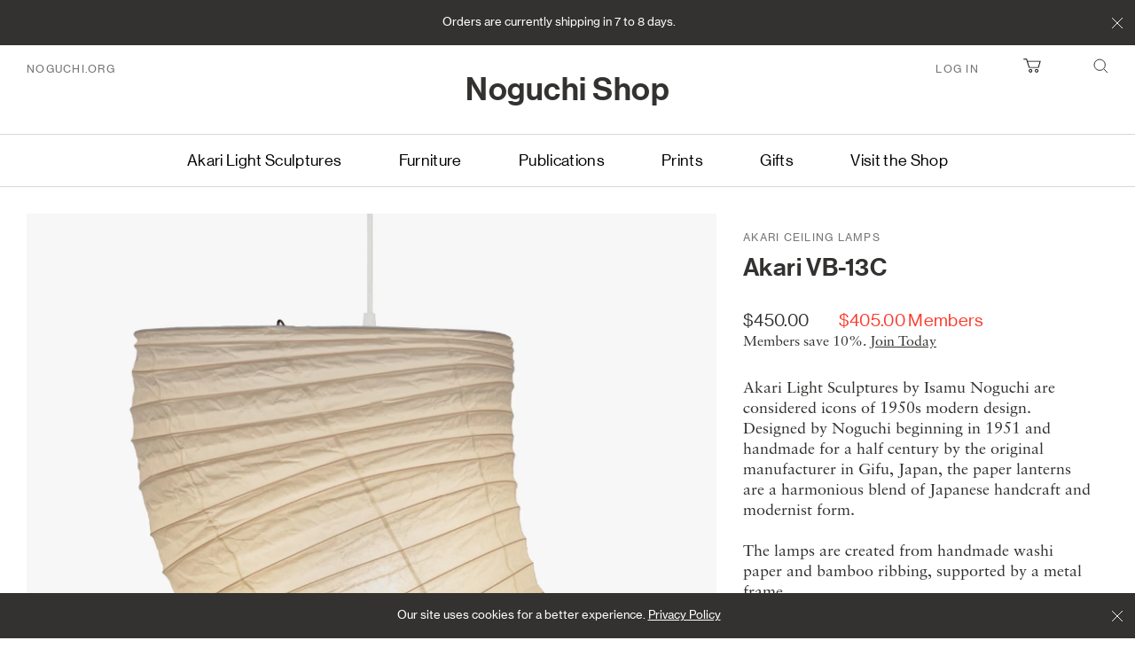

--- FILE ---
content_type: text/html; charset=utf-8
request_url: https://shop.noguchi.org/products/akari-vb13c
body_size: 25810
content:
<!doctype html>
<!--[if IE 9]> <html class="ie9 no-js supports-no-cookies" lang="en"> <![endif]-->
<!--[if (gt IE 9)|!(IE)]><!--> <html class="no-js supports-no-cookies" lang="en"> <!--<![endif]-->
<head layout="theme">

  <meta charset="utf-8">
  <meta http-equiv="X-UA-Compatible" content="IE=edge">
  <meta name="viewport" content="width=device-width,initial-scale=1">
  <meta name="theme-color" content="">
  <link rel="canonical" href="https://shop.noguchi.org/products/akari-vb13c">

  <!-- https://realfavicongenerator.net -->
  <link rel="apple-touch-icon" sizes="180x180" href="//shop.noguchi.org/cdn/shop/t/2/assets/apple-touch-icon.png?v=124214579494687358361564429578">
  <link rel="icon" type="image/png" sizes="32x32" href="//shop.noguchi.org/cdn/shop/t/2/assets/favicon-32x32.png?v=118264962397130767991564429584">
  <link rel="icon" type="image/png" sizes="16x16" href="//shop.noguchi.org/cdn/shop/t/2/assets/favicon-16x16.png?v=29619010373018804431564429582">
  <link rel="manifest" href="//shop.noguchi.org/cdn/shop/t/2/assets/site.webmanifest?v=59613577019158002531564429578">
  <link rel="mask-icon" href="//shop.noguchi.org/cdn/shop/t/2/assets/safari-pinned-tab.svg?v=31958359088486153821564429577" color="#5bbad5">
  <meta name="msapplication-TileColor" content="#da532c">
  <meta name="theme-color" content="#ffffff">

  
  

  
  <title>
    Akari VB-13C
    
    
    
      &ndash; The Noguchi Museum
    
  </title>

  
    <meta name="description" content="Akari Light Sculptures by Isamu Noguchi are considered icons of 1950s modern design. Designed by Noguchi beginning in 1951 and handmade for a half century by the original manufacturer in Gifu, Japan, the paper lanterns are a harmonious blend of Japanese handcraft and modernist form.The lamps are created from handmade w">
  

  
    <meta name="search:subtitle" content="$450.00" />
  


  
<meta property="og:site_name" content="The Noguchi Museum">
<meta property="og:url" content="https://shop.noguchi.org/products/akari-vb13c">
<meta property="og:title" content="Akari VB-13C">
<meta property="og:type" content="product">
<meta property="og:description" content="Akari Light Sculptures by Isamu Noguchi are considered icons of 1950s modern design. Designed by Noguchi beginning in 1951 and handmade for a half century by the original manufacturer in Gifu, Japan, the paper lanterns are a harmonious blend of Japanese handcraft and modernist form.The lamps are created from handmade w"><meta property="og:price:amount" content="450.00">
  <meta property="og:price:currency" content="USD"><meta property="og:image" content="http://shop.noguchi.org/cdn/shop/products/VB13-on_1024x1024.jpg?v=1567381607">
<meta property="og:image:secure_url" content="https://shop.noguchi.org/cdn/shop/products/VB13-on_1024x1024.jpg?v=1567381607">

<meta name="twitter:site" content="@">
<meta name="twitter:card" content="summary_large_image">
<meta name="twitter:title" content="Akari VB-13C">
<meta name="twitter:description" content="Akari Light Sculptures by Isamu Noguchi are considered icons of 1950s modern design. Designed by Noguchi beginning in 1951 and handmade for a half century by the original manufacturer in Gifu, Japan, the paper lanterns are a harmonious blend of Japanese handcraft and modernist form.The lamps are created from handmade w">


  <script>
    document.documentElement.className = document.documentElement.className.replace('no-js', 'js');

    window.theme = {
      strings: {
        addToCart: "Add to Cart",
        soldOut: "Sold Out",
        unavailable: "Unavailable"
      },
      moneyFormat: "${{amount}}"
    };
  </script>

  
  <script src="//shop.noguchi.org/cdn/shopifycloud/storefront/assets/themes_support/shopify_common-5f594365.js" defer="defer"></script>


  <!-- header theme files -->
  <link href="//shop.noguchi.org/cdn/shop/t/2/assets/style.css?v=155655605389202871181658412489" rel="stylesheet" type="text/css" media="all" />
  
  <script src="//shop.noguchi.org/cdn/shop/t/2/assets/jquery-3.4.1.min.js?v=81049236547974671631564083807" defer="defer"></script>
  <script src="//shop.noguchi.org/cdn/shop/t/2/assets/libs-head-min.js?v=8141778158171129491563629452" defer="defer"></script>

  <script>window.performance && window.performance.mark && window.performance.mark('shopify.content_for_header.start');</script><meta id="shopify-digital-wallet" name="shopify-digital-wallet" content="/23352836176/digital_wallets/dialog">
<meta name="shopify-checkout-api-token" content="74ff75d7e7e1938e301e51b386c1d38d">
<meta id="in-context-paypal-metadata" data-shop-id="23352836176" data-venmo-supported="false" data-environment="production" data-locale="en_US" data-paypal-v4="true" data-currency="USD">
<link rel="alternate" type="application/json+oembed" href="https://shop.noguchi.org/products/akari-vb13c.oembed">
<script async="async" src="/checkouts/internal/preloads.js?locale=en-US"></script>
<link rel="preconnect" href="https://shop.app" crossorigin="anonymous">
<script async="async" src="https://shop.app/checkouts/internal/preloads.js?locale=en-US&shop_id=23352836176" crossorigin="anonymous"></script>
<script id="apple-pay-shop-capabilities" type="application/json">{"shopId":23352836176,"countryCode":"US","currencyCode":"USD","merchantCapabilities":["supports3DS"],"merchantId":"gid:\/\/shopify\/Shop\/23352836176","merchantName":"The Noguchi Museum","requiredBillingContactFields":["postalAddress","email","phone"],"requiredShippingContactFields":["postalAddress","email","phone"],"shippingType":"shipping","supportedNetworks":["visa","masterCard","amex","discover","elo","jcb"],"total":{"type":"pending","label":"The Noguchi Museum","amount":"1.00"},"shopifyPaymentsEnabled":true,"supportsSubscriptions":true}</script>
<script id="shopify-features" type="application/json">{"accessToken":"74ff75d7e7e1938e301e51b386c1d38d","betas":["rich-media-storefront-analytics"],"domain":"shop.noguchi.org","predictiveSearch":true,"shopId":23352836176,"locale":"en"}</script>
<script>var Shopify = Shopify || {};
Shopify.shop = "shop-noguchi.myshopify.com";
Shopify.locale = "en";
Shopify.currency = {"active":"USD","rate":"1.0"};
Shopify.country = "US";
Shopify.theme = {"name":"Shop-noguchi-theme","id":75272716368,"schema_name":"Noguchi","schema_version":"0.11.17","theme_store_id":null,"role":"main"};
Shopify.theme.handle = "null";
Shopify.theme.style = {"id":null,"handle":null};
Shopify.cdnHost = "shop.noguchi.org/cdn";
Shopify.routes = Shopify.routes || {};
Shopify.routes.root = "/";</script>
<script type="module">!function(o){(o.Shopify=o.Shopify||{}).modules=!0}(window);</script>
<script>!function(o){function n(){var o=[];function n(){o.push(Array.prototype.slice.apply(arguments))}return n.q=o,n}var t=o.Shopify=o.Shopify||{};t.loadFeatures=n(),t.autoloadFeatures=n()}(window);</script>
<script>
  window.ShopifyPay = window.ShopifyPay || {};
  window.ShopifyPay.apiHost = "shop.app\/pay";
  window.ShopifyPay.redirectState = null;
</script>
<script id="shop-js-analytics" type="application/json">{"pageType":"product"}</script>
<script defer="defer" async type="module" src="//shop.noguchi.org/cdn/shopifycloud/shop-js/modules/v2/client.init-shop-cart-sync_BT-GjEfc.en.esm.js"></script>
<script defer="defer" async type="module" src="//shop.noguchi.org/cdn/shopifycloud/shop-js/modules/v2/chunk.common_D58fp_Oc.esm.js"></script>
<script defer="defer" async type="module" src="//shop.noguchi.org/cdn/shopifycloud/shop-js/modules/v2/chunk.modal_xMitdFEc.esm.js"></script>
<script type="module">
  await import("//shop.noguchi.org/cdn/shopifycloud/shop-js/modules/v2/client.init-shop-cart-sync_BT-GjEfc.en.esm.js");
await import("//shop.noguchi.org/cdn/shopifycloud/shop-js/modules/v2/chunk.common_D58fp_Oc.esm.js");
await import("//shop.noguchi.org/cdn/shopifycloud/shop-js/modules/v2/chunk.modal_xMitdFEc.esm.js");

  window.Shopify.SignInWithShop?.initShopCartSync?.({"fedCMEnabled":true,"windoidEnabled":true});

</script>
<script>
  window.Shopify = window.Shopify || {};
  if (!window.Shopify.featureAssets) window.Shopify.featureAssets = {};
  window.Shopify.featureAssets['shop-js'] = {"shop-cart-sync":["modules/v2/client.shop-cart-sync_DZOKe7Ll.en.esm.js","modules/v2/chunk.common_D58fp_Oc.esm.js","modules/v2/chunk.modal_xMitdFEc.esm.js"],"init-fed-cm":["modules/v2/client.init-fed-cm_B6oLuCjv.en.esm.js","modules/v2/chunk.common_D58fp_Oc.esm.js","modules/v2/chunk.modal_xMitdFEc.esm.js"],"shop-cash-offers":["modules/v2/client.shop-cash-offers_D2sdYoxE.en.esm.js","modules/v2/chunk.common_D58fp_Oc.esm.js","modules/v2/chunk.modal_xMitdFEc.esm.js"],"shop-login-button":["modules/v2/client.shop-login-button_QeVjl5Y3.en.esm.js","modules/v2/chunk.common_D58fp_Oc.esm.js","modules/v2/chunk.modal_xMitdFEc.esm.js"],"pay-button":["modules/v2/client.pay-button_DXTOsIq6.en.esm.js","modules/v2/chunk.common_D58fp_Oc.esm.js","modules/v2/chunk.modal_xMitdFEc.esm.js"],"shop-button":["modules/v2/client.shop-button_DQZHx9pm.en.esm.js","modules/v2/chunk.common_D58fp_Oc.esm.js","modules/v2/chunk.modal_xMitdFEc.esm.js"],"avatar":["modules/v2/client.avatar_BTnouDA3.en.esm.js"],"init-windoid":["modules/v2/client.init-windoid_CR1B-cfM.en.esm.js","modules/v2/chunk.common_D58fp_Oc.esm.js","modules/v2/chunk.modal_xMitdFEc.esm.js"],"init-shop-for-new-customer-accounts":["modules/v2/client.init-shop-for-new-customer-accounts_C_vY_xzh.en.esm.js","modules/v2/client.shop-login-button_QeVjl5Y3.en.esm.js","modules/v2/chunk.common_D58fp_Oc.esm.js","modules/v2/chunk.modal_xMitdFEc.esm.js"],"init-shop-email-lookup-coordinator":["modules/v2/client.init-shop-email-lookup-coordinator_BI7n9ZSv.en.esm.js","modules/v2/chunk.common_D58fp_Oc.esm.js","modules/v2/chunk.modal_xMitdFEc.esm.js"],"init-shop-cart-sync":["modules/v2/client.init-shop-cart-sync_BT-GjEfc.en.esm.js","modules/v2/chunk.common_D58fp_Oc.esm.js","modules/v2/chunk.modal_xMitdFEc.esm.js"],"shop-toast-manager":["modules/v2/client.shop-toast-manager_DiYdP3xc.en.esm.js","modules/v2/chunk.common_D58fp_Oc.esm.js","modules/v2/chunk.modal_xMitdFEc.esm.js"],"init-customer-accounts":["modules/v2/client.init-customer-accounts_D9ZNqS-Q.en.esm.js","modules/v2/client.shop-login-button_QeVjl5Y3.en.esm.js","modules/v2/chunk.common_D58fp_Oc.esm.js","modules/v2/chunk.modal_xMitdFEc.esm.js"],"init-customer-accounts-sign-up":["modules/v2/client.init-customer-accounts-sign-up_iGw4briv.en.esm.js","modules/v2/client.shop-login-button_QeVjl5Y3.en.esm.js","modules/v2/chunk.common_D58fp_Oc.esm.js","modules/v2/chunk.modal_xMitdFEc.esm.js"],"shop-follow-button":["modules/v2/client.shop-follow-button_CqMgW2wH.en.esm.js","modules/v2/chunk.common_D58fp_Oc.esm.js","modules/v2/chunk.modal_xMitdFEc.esm.js"],"checkout-modal":["modules/v2/client.checkout-modal_xHeaAweL.en.esm.js","modules/v2/chunk.common_D58fp_Oc.esm.js","modules/v2/chunk.modal_xMitdFEc.esm.js"],"shop-login":["modules/v2/client.shop-login_D91U-Q7h.en.esm.js","modules/v2/chunk.common_D58fp_Oc.esm.js","modules/v2/chunk.modal_xMitdFEc.esm.js"],"lead-capture":["modules/v2/client.lead-capture_BJmE1dJe.en.esm.js","modules/v2/chunk.common_D58fp_Oc.esm.js","modules/v2/chunk.modal_xMitdFEc.esm.js"],"payment-terms":["modules/v2/client.payment-terms_Ci9AEqFq.en.esm.js","modules/v2/chunk.common_D58fp_Oc.esm.js","modules/v2/chunk.modal_xMitdFEc.esm.js"]};
</script>
<script>(function() {
  var isLoaded = false;
  function asyncLoad() {
    if (isLoaded) return;
    isLoaded = true;
    var urls = ["https:\/\/cdn-app.cart-bot.net\/public\/js\/append.js?shop=shop-noguchi.myshopify.com"];
    for (var i = 0; i < urls.length; i++) {
      var s = document.createElement('script');
      s.type = 'text/javascript';
      s.async = true;
      s.src = urls[i];
      var x = document.getElementsByTagName('script')[0];
      x.parentNode.insertBefore(s, x);
    }
  };
  if(window.attachEvent) {
    window.attachEvent('onload', asyncLoad);
  } else {
    window.addEventListener('load', asyncLoad, false);
  }
})();</script>
<script id="__st">var __st={"a":23352836176,"offset":-18000,"reqid":"2221fd32-133a-4a8b-b96a-40a68efeaf90-1769119163","pageurl":"shop.noguchi.org\/products\/akari-vb13c","u":"ddeb44320c5d","p":"product","rtyp":"product","rid":3735400972368};</script>
<script>window.ShopifyPaypalV4VisibilityTracking = true;</script>
<script id="captcha-bootstrap">!function(){'use strict';const t='contact',e='account',n='new_comment',o=[[t,t],['blogs',n],['comments',n],[t,'customer']],c=[[e,'customer_login'],[e,'guest_login'],[e,'recover_customer_password'],[e,'create_customer']],r=t=>t.map((([t,e])=>`form[action*='/${t}']:not([data-nocaptcha='true']) input[name='form_type'][value='${e}']`)).join(','),a=t=>()=>t?[...document.querySelectorAll(t)].map((t=>t.form)):[];function s(){const t=[...o],e=r(t);return a(e)}const i='password',u='form_key',d=['recaptcha-v3-token','g-recaptcha-response','h-captcha-response',i],f=()=>{try{return window.sessionStorage}catch{return}},m='__shopify_v',_=t=>t.elements[u];function p(t,e,n=!1){try{const o=window.sessionStorage,c=JSON.parse(o.getItem(e)),{data:r}=function(t){const{data:e,action:n}=t;return t[m]||n?{data:e,action:n}:{data:t,action:n}}(c);for(const[e,n]of Object.entries(r))t.elements[e]&&(t.elements[e].value=n);n&&o.removeItem(e)}catch(o){console.error('form repopulation failed',{error:o})}}const l='form_type',E='cptcha';function T(t){t.dataset[E]=!0}const w=window,h=w.document,L='Shopify',v='ce_forms',y='captcha';let A=!1;((t,e)=>{const n=(g='f06e6c50-85a8-45c8-87d0-21a2b65856fe',I='https://cdn.shopify.com/shopifycloud/storefront-forms-hcaptcha/ce_storefront_forms_captcha_hcaptcha.v1.5.2.iife.js',D={infoText:'Protected by hCaptcha',privacyText:'Privacy',termsText:'Terms'},(t,e,n)=>{const o=w[L][v],c=o.bindForm;if(c)return c(t,g,e,D).then(n);var r;o.q.push([[t,g,e,D],n]),r=I,A||(h.body.append(Object.assign(h.createElement('script'),{id:'captcha-provider',async:!0,src:r})),A=!0)});var g,I,D;w[L]=w[L]||{},w[L][v]=w[L][v]||{},w[L][v].q=[],w[L][y]=w[L][y]||{},w[L][y].protect=function(t,e){n(t,void 0,e),T(t)},Object.freeze(w[L][y]),function(t,e,n,w,h,L){const[v,y,A,g]=function(t,e,n){const i=e?o:[],u=t?c:[],d=[...i,...u],f=r(d),m=r(i),_=r(d.filter((([t,e])=>n.includes(e))));return[a(f),a(m),a(_),s()]}(w,h,L),I=t=>{const e=t.target;return e instanceof HTMLFormElement?e:e&&e.form},D=t=>v().includes(t);t.addEventListener('submit',(t=>{const e=I(t);if(!e)return;const n=D(e)&&!e.dataset.hcaptchaBound&&!e.dataset.recaptchaBound,o=_(e),c=g().includes(e)&&(!o||!o.value);(n||c)&&t.preventDefault(),c&&!n&&(function(t){try{if(!f())return;!function(t){const e=f();if(!e)return;const n=_(t);if(!n)return;const o=n.value;o&&e.removeItem(o)}(t);const e=Array.from(Array(32),(()=>Math.random().toString(36)[2])).join('');!function(t,e){_(t)||t.append(Object.assign(document.createElement('input'),{type:'hidden',name:u})),t.elements[u].value=e}(t,e),function(t,e){const n=f();if(!n)return;const o=[...t.querySelectorAll(`input[type='${i}']`)].map((({name:t})=>t)),c=[...d,...o],r={};for(const[a,s]of new FormData(t).entries())c.includes(a)||(r[a]=s);n.setItem(e,JSON.stringify({[m]:1,action:t.action,data:r}))}(t,e)}catch(e){console.error('failed to persist form',e)}}(e),e.submit())}));const S=(t,e)=>{t&&!t.dataset[E]&&(n(t,e.some((e=>e===t))),T(t))};for(const o of['focusin','change'])t.addEventListener(o,(t=>{const e=I(t);D(e)&&S(e,y())}));const B=e.get('form_key'),M=e.get(l),P=B&&M;t.addEventListener('DOMContentLoaded',(()=>{const t=y();if(P)for(const e of t)e.elements[l].value===M&&p(e,B);[...new Set([...A(),...v().filter((t=>'true'===t.dataset.shopifyCaptcha))])].forEach((e=>S(e,t)))}))}(h,new URLSearchParams(w.location.search),n,t,e,['guest_login'])})(!0,!0)}();</script>
<script integrity="sha256-4kQ18oKyAcykRKYeNunJcIwy7WH5gtpwJnB7kiuLZ1E=" data-source-attribution="shopify.loadfeatures" defer="defer" src="//shop.noguchi.org/cdn/shopifycloud/storefront/assets/storefront/load_feature-a0a9edcb.js" crossorigin="anonymous"></script>
<script crossorigin="anonymous" defer="defer" src="//shop.noguchi.org/cdn/shopifycloud/storefront/assets/shopify_pay/storefront-65b4c6d7.js?v=20250812"></script>
<script data-source-attribution="shopify.dynamic_checkout.dynamic.init">var Shopify=Shopify||{};Shopify.PaymentButton=Shopify.PaymentButton||{isStorefrontPortableWallets:!0,init:function(){window.Shopify.PaymentButton.init=function(){};var t=document.createElement("script");t.src="https://shop.noguchi.org/cdn/shopifycloud/portable-wallets/latest/portable-wallets.en.js",t.type="module",document.head.appendChild(t)}};
</script>
<script data-source-attribution="shopify.dynamic_checkout.buyer_consent">
  function portableWalletsHideBuyerConsent(e){var t=document.getElementById("shopify-buyer-consent"),n=document.getElementById("shopify-subscription-policy-button");t&&n&&(t.classList.add("hidden"),t.setAttribute("aria-hidden","true"),n.removeEventListener("click",e))}function portableWalletsShowBuyerConsent(e){var t=document.getElementById("shopify-buyer-consent"),n=document.getElementById("shopify-subscription-policy-button");t&&n&&(t.classList.remove("hidden"),t.removeAttribute("aria-hidden"),n.addEventListener("click",e))}window.Shopify?.PaymentButton&&(window.Shopify.PaymentButton.hideBuyerConsent=portableWalletsHideBuyerConsent,window.Shopify.PaymentButton.showBuyerConsent=portableWalletsShowBuyerConsent);
</script>
<script data-source-attribution="shopify.dynamic_checkout.cart.bootstrap">document.addEventListener("DOMContentLoaded",(function(){function t(){return document.querySelector("shopify-accelerated-checkout-cart, shopify-accelerated-checkout")}if(t())Shopify.PaymentButton.init();else{new MutationObserver((function(e,n){t()&&(Shopify.PaymentButton.init(),n.disconnect())})).observe(document.body,{childList:!0,subtree:!0})}}));
</script>
<link id="shopify-accelerated-checkout-styles" rel="stylesheet" media="screen" href="https://shop.noguchi.org/cdn/shopifycloud/portable-wallets/latest/accelerated-checkout-backwards-compat.css" crossorigin="anonymous">
<style id="shopify-accelerated-checkout-cart">
        #shopify-buyer-consent {
  margin-top: 1em;
  display: inline-block;
  width: 100%;
}

#shopify-buyer-consent.hidden {
  display: none;
}

#shopify-subscription-policy-button {
  background: none;
  border: none;
  padding: 0;
  text-decoration: underline;
  font-size: inherit;
  cursor: pointer;
}

#shopify-subscription-policy-button::before {
  box-shadow: none;
}

      </style>

<script>window.performance && window.performance.mark && window.performance.mark('shopify.content_for_header.end');</script>
  
    <!-- Google Tag Manager -->
  <!--
  <script>(function(w,d,s,l,i){w[l]=w[l]||[];w[l].push({'gtm.start':
  new Date().getTime(),event:'gtm.js'});var f=d.getElementsByTagName(s)[0],
  j=d.createElement(s),dl=l!='dataLayer'?'&l='+l:'';j.async=true;j.src=
  'https://www.googletagmanager.com/gtm.js?id='+i+dl;f.parentNode.insertBefore(j,f);
  })(window,document,'script','dataLayer','GTM-T5GSTNN');</script>
  -->
  <!-- End Google Tag Manager -->

  <link href="https://monorail-edge.shopifysvc.com" rel="dns-prefetch">
<script>(function(){if ("sendBeacon" in navigator && "performance" in window) {try {var session_token_from_headers = performance.getEntriesByType('navigation')[0].serverTiming.find(x => x.name == '_s').description;} catch {var session_token_from_headers = undefined;}var session_cookie_matches = document.cookie.match(/_shopify_s=([^;]*)/);var session_token_from_cookie = session_cookie_matches && session_cookie_matches.length === 2 ? session_cookie_matches[1] : "";var session_token = session_token_from_headers || session_token_from_cookie || "";function handle_abandonment_event(e) {var entries = performance.getEntries().filter(function(entry) {return /monorail-edge.shopifysvc.com/.test(entry.name);});if (!window.abandonment_tracked && entries.length === 0) {window.abandonment_tracked = true;var currentMs = Date.now();var navigation_start = performance.timing.navigationStart;var payload = {shop_id: 23352836176,url: window.location.href,navigation_start,duration: currentMs - navigation_start,session_token,page_type: "product"};window.navigator.sendBeacon("https://monorail-edge.shopifysvc.com/v1/produce", JSON.stringify({schema_id: "online_store_buyer_site_abandonment/1.1",payload: payload,metadata: {event_created_at_ms: currentMs,event_sent_at_ms: currentMs}}));}}window.addEventListener('pagehide', handle_abandonment_event);}}());</script>
<script id="web-pixels-manager-setup">(function e(e,d,r,n,o){if(void 0===o&&(o={}),!Boolean(null===(a=null===(i=window.Shopify)||void 0===i?void 0:i.analytics)||void 0===a?void 0:a.replayQueue)){var i,a;window.Shopify=window.Shopify||{};var t=window.Shopify;t.analytics=t.analytics||{};var s=t.analytics;s.replayQueue=[],s.publish=function(e,d,r){return s.replayQueue.push([e,d,r]),!0};try{self.performance.mark("wpm:start")}catch(e){}var l=function(){var e={modern:/Edge?\/(1{2}[4-9]|1[2-9]\d|[2-9]\d{2}|\d{4,})\.\d+(\.\d+|)|Firefox\/(1{2}[4-9]|1[2-9]\d|[2-9]\d{2}|\d{4,})\.\d+(\.\d+|)|Chrom(ium|e)\/(9{2}|\d{3,})\.\d+(\.\d+|)|(Maci|X1{2}).+ Version\/(15\.\d+|(1[6-9]|[2-9]\d|\d{3,})\.\d+)([,.]\d+|)( \(\w+\)|)( Mobile\/\w+|) Safari\/|Chrome.+OPR\/(9{2}|\d{3,})\.\d+\.\d+|(CPU[ +]OS|iPhone[ +]OS|CPU[ +]iPhone|CPU IPhone OS|CPU iPad OS)[ +]+(15[._]\d+|(1[6-9]|[2-9]\d|\d{3,})[._]\d+)([._]\d+|)|Android:?[ /-](13[3-9]|1[4-9]\d|[2-9]\d{2}|\d{4,})(\.\d+|)(\.\d+|)|Android.+Firefox\/(13[5-9]|1[4-9]\d|[2-9]\d{2}|\d{4,})\.\d+(\.\d+|)|Android.+Chrom(ium|e)\/(13[3-9]|1[4-9]\d|[2-9]\d{2}|\d{4,})\.\d+(\.\d+|)|SamsungBrowser\/([2-9]\d|\d{3,})\.\d+/,legacy:/Edge?\/(1[6-9]|[2-9]\d|\d{3,})\.\d+(\.\d+|)|Firefox\/(5[4-9]|[6-9]\d|\d{3,})\.\d+(\.\d+|)|Chrom(ium|e)\/(5[1-9]|[6-9]\d|\d{3,})\.\d+(\.\d+|)([\d.]+$|.*Safari\/(?![\d.]+ Edge\/[\d.]+$))|(Maci|X1{2}).+ Version\/(10\.\d+|(1[1-9]|[2-9]\d|\d{3,})\.\d+)([,.]\d+|)( \(\w+\)|)( Mobile\/\w+|) Safari\/|Chrome.+OPR\/(3[89]|[4-9]\d|\d{3,})\.\d+\.\d+|(CPU[ +]OS|iPhone[ +]OS|CPU[ +]iPhone|CPU IPhone OS|CPU iPad OS)[ +]+(10[._]\d+|(1[1-9]|[2-9]\d|\d{3,})[._]\d+)([._]\d+|)|Android:?[ /-](13[3-9]|1[4-9]\d|[2-9]\d{2}|\d{4,})(\.\d+|)(\.\d+|)|Mobile Safari.+OPR\/([89]\d|\d{3,})\.\d+\.\d+|Android.+Firefox\/(13[5-9]|1[4-9]\d|[2-9]\d{2}|\d{4,})\.\d+(\.\d+|)|Android.+Chrom(ium|e)\/(13[3-9]|1[4-9]\d|[2-9]\d{2}|\d{4,})\.\d+(\.\d+|)|Android.+(UC? ?Browser|UCWEB|U3)[ /]?(15\.([5-9]|\d{2,})|(1[6-9]|[2-9]\d|\d{3,})\.\d+)\.\d+|SamsungBrowser\/(5\.\d+|([6-9]|\d{2,})\.\d+)|Android.+MQ{2}Browser\/(14(\.(9|\d{2,})|)|(1[5-9]|[2-9]\d|\d{3,})(\.\d+|))(\.\d+|)|K[Aa][Ii]OS\/(3\.\d+|([4-9]|\d{2,})\.\d+)(\.\d+|)/},d=e.modern,r=e.legacy,n=navigator.userAgent;return n.match(d)?"modern":n.match(r)?"legacy":"unknown"}(),u="modern"===l?"modern":"legacy",c=(null!=n?n:{modern:"",legacy:""})[u],f=function(e){return[e.baseUrl,"/wpm","/b",e.hashVersion,"modern"===e.buildTarget?"m":"l",".js"].join("")}({baseUrl:d,hashVersion:r,buildTarget:u}),m=function(e){var d=e.version,r=e.bundleTarget,n=e.surface,o=e.pageUrl,i=e.monorailEndpoint;return{emit:function(e){var a=e.status,t=e.errorMsg,s=(new Date).getTime(),l=JSON.stringify({metadata:{event_sent_at_ms:s},events:[{schema_id:"web_pixels_manager_load/3.1",payload:{version:d,bundle_target:r,page_url:o,status:a,surface:n,error_msg:t},metadata:{event_created_at_ms:s}}]});if(!i)return console&&console.warn&&console.warn("[Web Pixels Manager] No Monorail endpoint provided, skipping logging."),!1;try{return self.navigator.sendBeacon.bind(self.navigator)(i,l)}catch(e){}var u=new XMLHttpRequest;try{return u.open("POST",i,!0),u.setRequestHeader("Content-Type","text/plain"),u.send(l),!0}catch(e){return console&&console.warn&&console.warn("[Web Pixels Manager] Got an unhandled error while logging to Monorail."),!1}}}}({version:r,bundleTarget:l,surface:e.surface,pageUrl:self.location.href,monorailEndpoint:e.monorailEndpoint});try{o.browserTarget=l,function(e){var d=e.src,r=e.async,n=void 0===r||r,o=e.onload,i=e.onerror,a=e.sri,t=e.scriptDataAttributes,s=void 0===t?{}:t,l=document.createElement("script"),u=document.querySelector("head"),c=document.querySelector("body");if(l.async=n,l.src=d,a&&(l.integrity=a,l.crossOrigin="anonymous"),s)for(var f in s)if(Object.prototype.hasOwnProperty.call(s,f))try{l.dataset[f]=s[f]}catch(e){}if(o&&l.addEventListener("load",o),i&&l.addEventListener("error",i),u)u.appendChild(l);else{if(!c)throw new Error("Did not find a head or body element to append the script");c.appendChild(l)}}({src:f,async:!0,onload:function(){if(!function(){var e,d;return Boolean(null===(d=null===(e=window.Shopify)||void 0===e?void 0:e.analytics)||void 0===d?void 0:d.initialized)}()){var d=window.webPixelsManager.init(e)||void 0;if(d){var r=window.Shopify.analytics;r.replayQueue.forEach((function(e){var r=e[0],n=e[1],o=e[2];d.publishCustomEvent(r,n,o)})),r.replayQueue=[],r.publish=d.publishCustomEvent,r.visitor=d.visitor,r.initialized=!0}}},onerror:function(){return m.emit({status:"failed",errorMsg:"".concat(f," has failed to load")})},sri:function(e){var d=/^sha384-[A-Za-z0-9+/=]+$/;return"string"==typeof e&&d.test(e)}(c)?c:"",scriptDataAttributes:o}),m.emit({status:"loading"})}catch(e){m.emit({status:"failed",errorMsg:(null==e?void 0:e.message)||"Unknown error"})}}})({shopId: 23352836176,storefrontBaseUrl: "https://shop.noguchi.org",extensionsBaseUrl: "https://extensions.shopifycdn.com/cdn/shopifycloud/web-pixels-manager",monorailEndpoint: "https://monorail-edge.shopifysvc.com/unstable/produce_batch",surface: "storefront-renderer",enabledBetaFlags: ["2dca8a86"],webPixelsConfigList: [{"id":"shopify-app-pixel","configuration":"{}","eventPayloadVersion":"v1","runtimeContext":"STRICT","scriptVersion":"0450","apiClientId":"shopify-pixel","type":"APP","privacyPurposes":["ANALYTICS","MARKETING"]},{"id":"shopify-custom-pixel","eventPayloadVersion":"v1","runtimeContext":"LAX","scriptVersion":"0450","apiClientId":"shopify-pixel","type":"CUSTOM","privacyPurposes":["ANALYTICS","MARKETING"]}],isMerchantRequest: false,initData: {"shop":{"name":"The Noguchi Museum","paymentSettings":{"currencyCode":"USD"},"myshopifyDomain":"shop-noguchi.myshopify.com","countryCode":"US","storefrontUrl":"https:\/\/shop.noguchi.org"},"customer":null,"cart":null,"checkout":null,"productVariants":[{"price":{"amount":450.0,"currencyCode":"USD"},"product":{"title":"Akari VB-13C","vendor":"shop.noguchi","id":"3735400972368","untranslatedTitle":"Akari VB-13C","url":"\/products\/akari-vb13c","type":"Ceiling"},"id":"29133492125776","image":{"src":"\/\/shop.noguchi.org\/cdn\/shop\/products\/VB13-on.jpg?v=1567381607"},"sku":"A:VB13","title":"Default Title","untranslatedTitle":"Default Title"}],"purchasingCompany":null},},"https://shop.noguchi.org/cdn","fcfee988w5aeb613cpc8e4bc33m6693e112",{"modern":"","legacy":""},{"shopId":"23352836176","storefrontBaseUrl":"https:\/\/shop.noguchi.org","extensionBaseUrl":"https:\/\/extensions.shopifycdn.com\/cdn\/shopifycloud\/web-pixels-manager","surface":"storefront-renderer","enabledBetaFlags":"[\"2dca8a86\"]","isMerchantRequest":"false","hashVersion":"fcfee988w5aeb613cpc8e4bc33m6693e112","publish":"custom","events":"[[\"page_viewed\",{}],[\"product_viewed\",{\"productVariant\":{\"price\":{\"amount\":450.0,\"currencyCode\":\"USD\"},\"product\":{\"title\":\"Akari VB-13C\",\"vendor\":\"shop.noguchi\",\"id\":\"3735400972368\",\"untranslatedTitle\":\"Akari VB-13C\",\"url\":\"\/products\/akari-vb13c\",\"type\":\"Ceiling\"},\"id\":\"29133492125776\",\"image\":{\"src\":\"\/\/shop.noguchi.org\/cdn\/shop\/products\/VB13-on.jpg?v=1567381607\"},\"sku\":\"A:VB13\",\"title\":\"Default Title\",\"untranslatedTitle\":\"Default Title\"}}]]"});</script><script>
  window.ShopifyAnalytics = window.ShopifyAnalytics || {};
  window.ShopifyAnalytics.meta = window.ShopifyAnalytics.meta || {};
  window.ShopifyAnalytics.meta.currency = 'USD';
  var meta = {"product":{"id":3735400972368,"gid":"gid:\/\/shopify\/Product\/3735400972368","vendor":"shop.noguchi","type":"Ceiling","handle":"akari-vb13c","variants":[{"id":29133492125776,"price":45000,"name":"Akari VB-13C","public_title":null,"sku":"A:VB13"}],"remote":false},"page":{"pageType":"product","resourceType":"product","resourceId":3735400972368,"requestId":"2221fd32-133a-4a8b-b96a-40a68efeaf90-1769119163"}};
  for (var attr in meta) {
    window.ShopifyAnalytics.meta[attr] = meta[attr];
  }
</script>
<script class="analytics">
  (function () {
    var customDocumentWrite = function(content) {
      var jquery = null;

      if (window.jQuery) {
        jquery = window.jQuery;
      } else if (window.Checkout && window.Checkout.$) {
        jquery = window.Checkout.$;
      }

      if (jquery) {
        jquery('body').append(content);
      }
    };

    var hasLoggedConversion = function(token) {
      if (token) {
        return document.cookie.indexOf('loggedConversion=' + token) !== -1;
      }
      return false;
    }

    var setCookieIfConversion = function(token) {
      if (token) {
        var twoMonthsFromNow = new Date(Date.now());
        twoMonthsFromNow.setMonth(twoMonthsFromNow.getMonth() + 2);

        document.cookie = 'loggedConversion=' + token + '; expires=' + twoMonthsFromNow;
      }
    }

    var trekkie = window.ShopifyAnalytics.lib = window.trekkie = window.trekkie || [];
    if (trekkie.integrations) {
      return;
    }
    trekkie.methods = [
      'identify',
      'page',
      'ready',
      'track',
      'trackForm',
      'trackLink'
    ];
    trekkie.factory = function(method) {
      return function() {
        var args = Array.prototype.slice.call(arguments);
        args.unshift(method);
        trekkie.push(args);
        return trekkie;
      };
    };
    for (var i = 0; i < trekkie.methods.length; i++) {
      var key = trekkie.methods[i];
      trekkie[key] = trekkie.factory(key);
    }
    trekkie.load = function(config) {
      trekkie.config = config || {};
      trekkie.config.initialDocumentCookie = document.cookie;
      var first = document.getElementsByTagName('script')[0];
      var script = document.createElement('script');
      script.type = 'text/javascript';
      script.onerror = function(e) {
        var scriptFallback = document.createElement('script');
        scriptFallback.type = 'text/javascript';
        scriptFallback.onerror = function(error) {
                var Monorail = {
      produce: function produce(monorailDomain, schemaId, payload) {
        var currentMs = new Date().getTime();
        var event = {
          schema_id: schemaId,
          payload: payload,
          metadata: {
            event_created_at_ms: currentMs,
            event_sent_at_ms: currentMs
          }
        };
        return Monorail.sendRequest("https://" + monorailDomain + "/v1/produce", JSON.stringify(event));
      },
      sendRequest: function sendRequest(endpointUrl, payload) {
        // Try the sendBeacon API
        if (window && window.navigator && typeof window.navigator.sendBeacon === 'function' && typeof window.Blob === 'function' && !Monorail.isIos12()) {
          var blobData = new window.Blob([payload], {
            type: 'text/plain'
          });

          if (window.navigator.sendBeacon(endpointUrl, blobData)) {
            return true;
          } // sendBeacon was not successful

        } // XHR beacon

        var xhr = new XMLHttpRequest();

        try {
          xhr.open('POST', endpointUrl);
          xhr.setRequestHeader('Content-Type', 'text/plain');
          xhr.send(payload);
        } catch (e) {
          console.log(e);
        }

        return false;
      },
      isIos12: function isIos12() {
        return window.navigator.userAgent.lastIndexOf('iPhone; CPU iPhone OS 12_') !== -1 || window.navigator.userAgent.lastIndexOf('iPad; CPU OS 12_') !== -1;
      }
    };
    Monorail.produce('monorail-edge.shopifysvc.com',
      'trekkie_storefront_load_errors/1.1',
      {shop_id: 23352836176,
      theme_id: 75272716368,
      app_name: "storefront",
      context_url: window.location.href,
      source_url: "//shop.noguchi.org/cdn/s/trekkie.storefront.46a754ac07d08c656eb845cfbf513dd9a18d4ced.min.js"});

        };
        scriptFallback.async = true;
        scriptFallback.src = '//shop.noguchi.org/cdn/s/trekkie.storefront.46a754ac07d08c656eb845cfbf513dd9a18d4ced.min.js';
        first.parentNode.insertBefore(scriptFallback, first);
      };
      script.async = true;
      script.src = '//shop.noguchi.org/cdn/s/trekkie.storefront.46a754ac07d08c656eb845cfbf513dd9a18d4ced.min.js';
      first.parentNode.insertBefore(script, first);
    };
    trekkie.load(
      {"Trekkie":{"appName":"storefront","development":false,"defaultAttributes":{"shopId":23352836176,"isMerchantRequest":null,"themeId":75272716368,"themeCityHash":"6343054052271910495","contentLanguage":"en","currency":"USD","eventMetadataId":"b1a6d90b-3dc8-49fb-abf1-873ababff246"},"isServerSideCookieWritingEnabled":true,"monorailRegion":"shop_domain","enabledBetaFlags":["65f19447","bdb960ec"]},"Session Attribution":{},"S2S":{"facebookCapiEnabled":false,"source":"trekkie-storefront-renderer","apiClientId":580111}}
    );

    var loaded = false;
    trekkie.ready(function() {
      if (loaded) return;
      loaded = true;

      window.ShopifyAnalytics.lib = window.trekkie;

      var originalDocumentWrite = document.write;
      document.write = customDocumentWrite;
      try { window.ShopifyAnalytics.merchantGoogleAnalytics.call(this); } catch(error) {};
      document.write = originalDocumentWrite;

      window.ShopifyAnalytics.lib.page(null,{"pageType":"product","resourceType":"product","resourceId":3735400972368,"requestId":"2221fd32-133a-4a8b-b96a-40a68efeaf90-1769119163","shopifyEmitted":true});

      var match = window.location.pathname.match(/checkouts\/(.+)\/(thank_you|post_purchase)/)
      var token = match? match[1]: undefined;
      if (!hasLoggedConversion(token)) {
        setCookieIfConversion(token);
        window.ShopifyAnalytics.lib.track("Viewed Product",{"currency":"USD","variantId":29133492125776,"productId":3735400972368,"productGid":"gid:\/\/shopify\/Product\/3735400972368","name":"Akari VB-13C","price":"450.00","sku":"A:VB13","brand":"shop.noguchi","variant":null,"category":"Ceiling","nonInteraction":true,"remote":false},undefined,undefined,{"shopifyEmitted":true});
      window.ShopifyAnalytics.lib.track("monorail:\/\/trekkie_storefront_viewed_product\/1.1",{"currency":"USD","variantId":29133492125776,"productId":3735400972368,"productGid":"gid:\/\/shopify\/Product\/3735400972368","name":"Akari VB-13C","price":"450.00","sku":"A:VB13","brand":"shop.noguchi","variant":null,"category":"Ceiling","nonInteraction":true,"remote":false,"referer":"https:\/\/shop.noguchi.org\/products\/akari-vb13c"});
      }
    });


        var eventsListenerScript = document.createElement('script');
        eventsListenerScript.async = true;
        eventsListenerScript.src = "//shop.noguchi.org/cdn/shopifycloud/storefront/assets/shop_events_listener-3da45d37.js";
        document.getElementsByTagName('head')[0].appendChild(eventsListenerScript);

})();</script>
  <script>
  if (!window.ga || (window.ga && typeof window.ga !== 'function')) {
    window.ga = function ga() {
      (window.ga.q = window.ga.q || []).push(arguments);
      if (window.Shopify && window.Shopify.analytics && typeof window.Shopify.analytics.publish === 'function') {
        window.Shopify.analytics.publish("ga_stub_called", {}, {sendTo: "google_osp_migration"});
      }
      console.error("Shopify's Google Analytics stub called with:", Array.from(arguments), "\nSee https://help.shopify.com/manual/promoting-marketing/pixels/pixel-migration#google for more information.");
    };
    if (window.Shopify && window.Shopify.analytics && typeof window.Shopify.analytics.publish === 'function') {
      window.Shopify.analytics.publish("ga_stub_initialized", {}, {sendTo: "google_osp_migration"});
    }
  }
</script>
<script
  defer
  src="https://shop.noguchi.org/cdn/shopifycloud/perf-kit/shopify-perf-kit-3.0.4.min.js"
  data-application="storefront-renderer"
  data-shop-id="23352836176"
  data-render-region="gcp-us-central1"
  data-page-type="product"
  data-theme-instance-id="75272716368"
  data-theme-name="Noguchi"
  data-theme-version="0.11.17"
  data-monorail-region="shop_domain"
  data-resource-timing-sampling-rate="10"
  data-shs="true"
  data-shs-beacon="true"
  data-shs-export-with-fetch="true"
  data-shs-logs-sample-rate="1"
  data-shs-beacon-endpoint="https://shop.noguchi.org/api/collect"
></script>
</head>
  
  <body id="akari-vb-13c" class="template-product  should-have-announcement">

    <div id="shopify-section-header" class="shopify-section header-nav-container">

<div id="announcement-bar" class="bar">
  <div class="wrap inner"><p>Orders are currently shipping in 7 to 8 days. </p></div>
  <div class="close">
<svg width="13px" height="12px" viewBox="0 0 13 12" version="1.1" xmlns="http://www.w3.org/2000/svg" xmlns:xlink="http://www.w3.org/1999/xlink">
    <!-- Generator: Sketch 55.2 (78181) - https://sketchapp.com -->
    <title>Group</title>
    <desc>Created with Sketch.</desc>
    <g stroke="none" stroke-width="1" fill="none" fill-rule="evenodd" stroke-linecap="square">
        <g transform="translate(-1368.000000, -19.000000)" stroke="#F2F2F2">
            <g>
                <g transform="translate(1368.000000, 19.000000)">
                    <path d="M11.6666667,0.333333333 L0.5,11.5" ></path>
                    <path d="M11.6666667,0.5 L0.5,11.6666667" transform="translate(6.083333, 6.083333) rotate(-270.000000) translate(-6.083333, -6.083333) "></path>
                </g>
            </g>
        </g>
    </g>
</svg></div>
</div>



<div id="alert-bar" class="bar">
  <div class="wrap inner"></div>
  <div class="close">
<svg width="13px" height="12px" viewBox="0 0 13 12" version="1.1" xmlns="http://www.w3.org/2000/svg" xmlns:xlink="http://www.w3.org/1999/xlink">
    <!-- Generator: Sketch 55.2 (78181) - https://sketchapp.com -->
    <title>Group</title>
    <desc>Created with Sketch.</desc>
    <g stroke="none" stroke-width="1" fill="none" fill-rule="evenodd" stroke-linecap="square">
        <g transform="translate(-1368.000000, -19.000000)" stroke="#F2F2F2">
            <g>
                <g transform="translate(1368.000000, 19.000000)">
                    <path d="M11.6666667,0.333333333 L0.5,11.5" ></path>
                    <path d="M11.6666667,0.5 L0.5,11.6666667" transform="translate(6.083333, 6.083333) rotate(-270.000000) translate(-6.083333, -6.083333) "></path>
                </g>
            </g>
        </g>
    </g>
</svg></div>
</div>




<!-- desktop header -->
<header id="header-int" class="header-nav show-for-desktop ">
  
  <div class="wrap">
    <!-- nav-left -->
    <nav id="nav-left" class="nav-left">
      <ul class="site-nav">
          <li class="">
            <a href="https://www.noguchi.org">NOGUCHI.ORG</a>
          </li>
      </ul>
    </nav>

    <div id="logo" class="logo" itemscope itemtype="http://schema.org/Organization">
      <a href="/" itemprop="url" class="site-logo">Noguchi Shop</a>
    </div>

    <!-- nav-right -->
    <nav id="nav-right" class="nav-right">
      <ul class="site-nav">

        
        <li class="customer-item">
            
              <a href="/account/login">Log in</a>
            
        </li>
        

        <!-- cart icon -->
        <li class="cart-item">
          <a href="/cart" class="cart-open">
            
            <div class="cart-icon-container ">
              <?xml version="1.0" encoding="UTF-8"?>
<svg width="20px" height="16px" viewBox="0 0 20 16" version="1.1" xmlns="http://www.w3.org/2000/svg" xmlns:xlink="http://www.w3.org/1999/xlink">
    <!-- Generator: Sketch 55.2 (78181) - https://sketchapp.com -->
    <title>Group</title>
    <desc>Created with Sketch.</desc>
    <g stroke="none" stroke-width="1" fill="none" fill-rule="evenodd">
        <g transform="translate(-1283.000000, 0.000000)" fill="#000000" fill-rule="nonzero">
            <g transform="translate(1283.000000, 0.000000)">
                <path d="M8.21428571,11.8823529 C7.14285714,11.8823529 6.26190476,12.7529412 6.26190476,13.8352941 C6.26190476,14.9176471 7.14285714,15.8117647 8.21428571,15.8117647 C9.28571429,15.8117647 10.1666667,14.9411765 10.1666667,13.8352941 C10.1666667,12.7529412 9.30952381,11.8823529 8.21428571,11.8823529 Z M8.21428571,12.8235294 C8.76190476,12.8235294 9.21428571,13.2941176 9.21428571,13.8352941 C9.21428571,14.3764706 8.76190476,14.8705882 8.21428571,14.8705882 C7.66666667,14.8705882 7.21428571,14.4 7.21428571,13.8352941 C7.21428571,13.2705882 7.66666667,12.8235294 8.21428571,12.8235294 Z"></path>
                <path d="M15.047619,11.8823529 C13.9761905,11.8823529 13.0952381,12.7529412 13.0952381,13.8352941 C13.0952381,14.9176471 13.9761905,15.8117647 15.047619,15.8117647 C16.1190476,15.8117647 17,14.9411765 17,13.8352941 C17,12.7529412 16.1190476,11.8823529 15.047619,11.8823529 Z M14.047619,13.8352941 C14.047619,13.2705882 14.5,12.8235294 15.047619,12.8235294 C15.5952381,12.8235294 16.047619,13.2941176 16.047619,13.8352941 C16.047619,14.3764706 15.5952381,14.8705882 15.047619,14.8705882 C14.5,14.8705882 14.047619,14.4 14.047619,13.8352941 Z"></path>
                <path d="M4.83333333,2.65882353 L4.07142857,0.188235294 L0.214285714,0.188235294 L0.214285714,1.12941176 L3.35714286,1.12941176 L6.33333333,10.5882353 L17.3333333,10.5882353 L19.7619048,2.63529412 L4.83333333,2.63529412 L4.83333333,2.65882353 Z M18.5,3.6 L16.6428571,9.67058824 L7.02380952,9.67058824 L5.11904762,3.6 L18.5,3.6 Z"></path>
            </g>
        </g>
    </g>
</svg>
              <span class="CartCount alert"></span>
            </div>
          </a>
        </li>

        <!-- search --->
        <li class="search-item">
          <a href="/search" aria-label="Perform search">
              <?xml version="1.0" encoding="UTF-8"?>
<svg width="17px" height="16px" viewBox="0 0 17 16" version="1.1" xmlns="http://www.w3.org/2000/svg" xmlns:xlink="http://www.w3.org/1999/xlink">
    <!-- Generator: Sketch 55.2 (78181) - https://sketchapp.com -->
    <title>Group</title>
    <desc>Created with Sketch.</desc>
    <g stroke="none" stroke-width="1" fill="none" fill-rule="evenodd">
        <g transform="translate(-1352.000000, 1.000000)" stroke="#333230">
            <g transform="translate(1353.000000, 0.000000)">
                <circle cx="6.19108073" cy="6.19108073" r="6.19108073"></circle>
                <path d="M11.3382161,11.3382161 L15,15" stroke-linecap="square"></path>
            </g>
        </g>
    </g>
</svg>
          </a>
        </li>

      </ul>
    </nav>

    <div class="clearfix"></div>

  </div>

  <section class="module_page_section_nav">

    <div class="wrap module_page_section_nav_container">
        
        <div id="logo-compact" class="icon"><a href="/">
<svg width="49px" height="28px" viewBox="0 0 49 28" version="1.1" xmlns="http://www.w3.org/2000/svg" xmlns:xlink="http://www.w3.org/1999/xlink">
    <!-- Generator: Sketch 55.2 (78181) - https://sketchapp.com -->
    <title>Group 6</title>
    <desc>Created with Sketch.</desc>
    <g stroke="none" stroke-width="1" fill="none" fill-rule="evenodd">
        <g transform="translate(-30.000000, -17.000000)" fill="#000000">
            <g transform="translate(30.000000, 17.000000)">
                <path d="M33.0770629,4.32912977 C33.0808418,4.32912977 33.0164327,4.32972799 32.9521076,4.32904431 C32.5608666,4.32451489 32.5232457,4.22871356 32.6089005,3.8488412 C32.6485368,3.67279236 32.5851355,3.40666806 32.467654,3.27326406 C32.2069106,2.97722855 32.1147057,2.62401989 32.011584,2.26824741 C31.967413,2.11595663 31.9764823,1.94597549 31.9227381,1.79864142 C31.8367474,1.56294109 31.896034,1.43808315 32.1686179,1.41253043 C32.1489676,1.29912422 32.1144538,1.19879347 32.120416,1.10085563 C32.1247828,1.02881234 32.1660986,0.937369501 32.2211864,0.897459401 C32.260151,0.869171942 32.3800677,0.887802353 32.4108027,0.927797913 C32.5360099,1.09025851 32.6856539,1.05992 32.8016238,0.963520444 C33.1643972,0.66201545 33.4959318,0.903868946 33.8205804,1.01992444 C34.1290218,1.13016861 34.4100032,1.31775463 34.7127342,1.44833842 C35.1962641,1.65677683 35.6881915,1.84547383 36.1759202,2.0439988 C37.0334762,2.39284897 37.8125153,2.88356373 38.5427647,3.45025296 C39.3678222,4.09052377 40.151228,4.78335285 40.7766762,5.63419858 C41.1519619,6.1447402 41.498528,6.67792888 41.8440865,7.21017749 C42.2046765,7.76558593 42.5729923,8.31825962 42.8941979,8.89716972 C43.3865452,9.7843362 43.8477376,10.6897058 44.3101058,11.593708 C44.6262728,12.2121009 44.9420201,12.8322885 45.221322,13.4682863 C45.4983566,14.0989855 45.7476793,14.7439566 45.9750005,15.3949955 C46.1680597,15.948011 46.3331552,16.5132474 46.4718825,17.0829278 C46.5877684,17.5592851 46.6411767,18.05094 46.7338855,18.533536 C46.8092953,18.9268257 46.9037675,19.3161842 46.9853916,19.7081919 C47.0021026,19.7887813 47.0031103,19.8737291 47.0035302,19.9565404 C47.0037821,20.0118334 46.9716196,20.0725959 46.9855595,20.1215648 C47.0763368,20.4393073 47.1871843,20.7514095 47.2672127,21.0716303 C47.3047497,21.2213573 47.2777096,21.3865526 47.2979477,21.5422618 C47.3627766,22.040839 47.460356,22.5296736 47.4721125,23.0414117 C47.4867242,23.6817679 47.6617288,24.3166547 47.7088389,24.9583784 C47.7499869,25.5195981 47.9474128,26.0224483 48.1501293,26.5264095 C48.2118511,26.6798967 48.3623349,26.7979178 48.477801,26.9270487 C48.6130852,27.0783995 48.7707069,27.2121453 48.8886082,27.3758878 C48.9963486,27.5255293 48.8367115,27.8231031 48.6269411,27.8413917 C48.2074004,27.8777979 47.8078459,27.9559944 47.3585779,27.8922408 C46.6903023,27.797294 46.4228409,27.3272607 46.0766106,26.9027779 C45.7935298,26.5554661 45.5176709,26.1937113 45.2967318,25.8041819 C44.9605786,25.2117691 44.6753144,24.5907269 44.6061188,23.8921719 C44.5040048,22.8619444 44.4037382,21.831546 44.2869286,20.8030277 C44.1735619,19.8034805 44.0583477,18.803506 43.9097954,17.8089156 C43.805834,17.1124117 43.700277,16.4070199 43.4949573,15.737607 C43.2430313,14.9159034 42.9282079,14.1071897 42.5640909,13.3299255 C42.1289308,12.4012252 41.6548061,11.4850876 41.1186237,10.6138168 C40.6912733,9.91927849 40.1516478,9.29515973 39.6498113,8.64967583 C39.3721889,8.29253598 39.0949864,7.92838837 38.7721013,7.61611534 C38.3328263,7.19137616 37.8551747,6.80663254 37.384493,6.41659037 C36.7422498,5.88442721 36.0221614,5.47566917 35.2605052,5.15843942 C34.7821818,4.95923077 34.2691766,4.84539725 33.7698593,4.69985785 C33.7196421,4.68524408 33.6564926,4.72438504 33.5993054,4.72464142 C33.4904734,4.72532511 33.3530058,4.75532178 33.2799473,4.70062699 C33.1931168,4.63559148 33.1615421,4.49406872 33.0770629,4.32912977" ></path>
                <path d="M8.07574319,4.71563653 C7.99472156,4.85555596 7.90577201,4.99158154 7.83476919,5.13634667 C7.76228533,5.28414036 7.76045581,5.47623755 7.52375069,5.49709134 C7.48019067,5.50089867 7.4402897,5.63398222 7.41241129,5.71220558 C7.14294904,6.46951845 6.88402832,7.23055213 6.60707375,7.98518256 C6.22662058,9.02155554 5.82987598,10.0519579 5.44628649,11.087206 C5.15391167,11.8762755 4.8590975,12.6647393 4.58797997,13.4610773 C4.39344095,14.0324366 4.23645065,14.6162563 4.0626462,15.1945381 C3.90574303,15.7163156 3.73341961,16.2341992 3.59594421,16.7609954 C3.44618488,17.3348641 3.34956877,17.9226642 3.19101031,18.493764 C3.04508427,19.0195219 2.98985017,19.544501 3.05083419,20.0834115 C3.11190533,20.6231872 3.67783703,20.9310619 4.20500032,20.7524635 C4.59416549,20.6207644 4.95458105,20.3534724 5.40769232,20.4529822 C5.47120282,20.4669136 5.54882676,20.4030543 5.62253031,20.3882576 C5.81219061,20.3500977 5.97414674,20.3661924 5.9774573,20.6160918 C5.97937394,20.7666544 6.02197564,20.84557 6.20257546,20.815544 C6.25598003,20.8065449 6.34780454,20.8994784 6.38474344,20.9661932 C6.40617496,21.0046992 6.36697095,21.0933927 6.33168734,21.1433207 C6.06309629,21.5231885 5.76575563,21.8852312 5.52382332,22.2808475 C5.34679542,22.5702913 5.26498971,22.9167584 5.09188221,23.2092307 C5.00293267,23.3596203 4.82337829,23.5066352 4.65619495,23.5526693 C4.13059982,23.6972614 3.60169413,23.7707256 3.03802754,23.7196728 C2.52175425,23.6729464 2.16064174,23.415865 1.7498708,23.1719362 C1.29109673,22.8994524 0.857500351,22.6161523 0.591871385,22.1533884 C0.434184133,21.8787414 0.309950973,21.5706071 0.243565511,21.2620402 C0.146775159,20.8122559 0.134404115,20.345252 0.0519885684,19.8916604 C-0.0810437151,19.1590086 0.0782116969,18.4409805 0.120726271,17.7168087 C0.152089481,17.1827439 0.14973724,16.6459967 0.201225177,16.1141817 C0.235114868,15.763388 0.339571782,15.4194302 0.409442045,15.0719247 C0.488111431,14.6805483 0.553277212,14.2863164 0.643010841,13.8976225 C0.747467755,13.4444635 0.879106118,12.9974481 0.986263753,12.5448948 C1.11554988,11.9986293 1.22636655,11.4479507 1.35713371,10.9019447 C1.38910676,10.768515 1.47788207,10.6495359 1.52266177,10.5179234 C1.72843928,9.91333644 1.90581565,9.29836585 2.13511557,8.7029511 C2.43733495,7.91794855 2.77631898,7.14687736 3.10362892,6.37156619 C3.28771354,5.93571325 3.47310497,5.50029296 3.67034471,5.07032408 C3.93963272,4.48304317 4.22059481,3.90095409 4.49693954,3.3168748 C4.80377628,2.66850353 5.12986655,2.02255511 5.65746544,1.52665017 C6.05830469,1.14989739 6.49782523,0.792440873 6.97576571,0.524283584 C7.39829785,0.28736372 7.89636305,0.181364147 8.36384912,0.0258692617 C8.60264512,-0.0534789907 8.74952949,0.053472416 8.80389239,0.295064914 C8.84631984,0.482922118 8.96210236,0.662385886 8.96828788,0.848166363 C8.9744734,1.03429296 8.93675043,1.26480959 8.82575951,1.40196005 C8.6556141,1.61240166 8.596024,1.80250865 8.68837123,2.04877378 C8.80415375,2.35716764 8.80519919,2.6458326 8.60743672,2.93769918 C8.53617254,3.04283346 8.55830103,3.21459603 8.54958902,3.35659219 C8.5290287,3.69163738 8.51500237,4.02702868 8.49993061,4.36233346 C8.49783973,4.40957898 8.51256301,4.45820899 8.50602901,4.50432962 C8.49287388,4.59674394 8.49810109,4.74003806 8.44530635,4.76781427 C8.36079992,4.81229083 8.23534708,4.77966892 8.12714401,4.77966892 C8.11006848,4.75838248 8.09290583,4.7370095 8.07574319,4.71563653" ></path>
                <path d="M30.4844093,3.11485676 C30.5854924,3.18353976 30.6657209,3.2380648 30.8035243,3.33177707 C30.4647815,3.55889448 30.2209882,3.71286239 29.9874176,3.88174673 C29.7855786,4.02770865 29.5864384,4.18015964 29.4013648,4.3476956 C28.7884056,4.90238459 28.1786359,5.46103444 27.5747545,6.02617336 C27.0582986,6.50948259 26.5292481,6.98183625 26.048204,7.5008775 C25.7064353,7.86965888 25.4341816,8.30720753 25.1328134,8.71559751 C24.8967893,9.03558446 24.6583118,9.35380166 24.4312838,9.68044622 C24.2798228,9.89837782 24.1336776,10.1222928 24.007978,10.3565735 C23.7187136,10.8955876 23.452103,11.4474956 23.1584223,11.9838972 C23.033377,12.2122787 22.8540282,12.4084677 22.7177787,12.6312029 C22.633461,12.7689903 22.5762133,12.9263291 22.5202741,13.0800442 C22.3378176,13.5812194 22.1354061,14.0768326 21.9894245,14.5892163 C21.7956001,15.2695572 21.6029208,15.9563872 21.4944773,16.6544257 C21.4095054,17.2011087 21.3800637,17.781164 21.4649538,18.3232962 C21.5249821,18.7068255 21.7844777,19.075944 22.0142863,19.4077292 C22.3040414,19.8261478 22.7760895,20.025792 23.1832842,20.303305 C23.6923797,20.6502595 24.1803754,21.0299965 24.6763039,21.3973452 C24.7852381,21.4780793 24.8877933,21.5678307 24.9957461,21.6499975 C25.2629292,21.8532655 25.2477995,22.0638653 24.9758729,22.2561777 C24.8497644,22.3455077 24.7373136,22.4733508 24.6554494,22.6075987 C24.4318563,22.9744418 24.0839539,23.0677327 23.7011304,22.8831735 C23.5029716,22.7876072 23.2621224,22.6818438 23.0615102,22.7150476 C22.4225441,22.8206424 21.9411728,22.4929023 21.4184196,22.2169062 C20.7845241,21.8820871 20.3093683,21.365574 19.8174471,20.866 C19.4695447,20.5128093 19.2416171,20.0777045 19.0419862,19.6115028 C18.8264895,19.1085579 18.7578741,18.5877469 18.7626993,18.0658403 C18.7718589,17.0798389 18.7568109,16.087517 18.9868649,15.1167691 C19.0265293,14.949486 19.0471385,14.7716686 19.0416591,14.599919 C19.0244848,14.0627589 19.2380187,13.5966415 19.4253004,13.1158605 C19.6344998,12.578869 19.7777008,12.0134772 20.0026025,11.4843231 C20.3762663,10.6045065 20.7388078,9.71188029 21.2045586,8.88347057 C21.7313192,7.94660069 22.3403528,7.05473294 22.9616538,6.17955135 C23.714052,5.11964199 24.6570033,4.2451346 25.6218722,3.3895045 C26.4064109,2.69382574 27.2713418,2.13458597 28.1545919,1.59776299 C28.6183799,1.31578344 29.1083384,1.07998585 29.5800594,0.811490081 C29.797437,0.687860676 29.9465264,0.72098021 30.0808949,0.938658979 C30.2189436,1.1622369 30.388315,1.29859163 30.6636764,1.11167273 C30.7152811,1.07669917 30.9283243,1.16181553 30.9349486,1.21060996 C30.9763305,1.51348937 31.0254,1.82884126 30.9818917,2.12599006 C30.9472978,2.36195621 30.7879039,2.57997207 30.6764344,2.8019488 C30.6226216,2.90889202 30.5516345,3.00656515 30.4844093,3.11485676"></path>
                <path d="M12.9903351,15.3840661 C12.8508192,15.2283818 12.7320563,15.0468945 12.5676529,14.9220482 C12.1633727,14.6150852 12.1516991,14.5267409 12.4106265,14.0899755 C12.554439,13.8475203 12.7722655,13.6022331 12.6141852,13.2704897 C12.5968369,13.2338303 12.7184371,13.0767301 12.7797236,13.0742914 C12.9321292,13.0683126 12.9430732,13.0023887 12.9665015,12.8835212 C13.0039544,12.693459 13.0444067,12.4874272 13.152793,12.3342603 C13.2058917,12.2593683 13.4190974,12.261335 13.5515606,12.281002 C13.6271148,12.2921729 13.6861314,12.4089951 13.7524441,12.478223 C13.8742064,12.605272 13.9538951,12.7846353 14.2069045,12.6758373 C14.3486093,12.6149482 14.6659048,12.9094816 14.7361086,13.0954531 C14.7978815,13.2592401 14.8707605,13.4257805 14.9738775,13.5669111 C15.1981893,13.8738741 15.2933618,14.2217446 15.4279326,14.5663896 C15.6798882,15.2118615 15.21116,15.3988557 14.8706795,15.7033013 C14.6745789,15.8786525 14.4762895,16.0536891 14.2986722,16.245954 C14.1399434,16.4178438 13.9618396,16.444119 13.8052186,16.2609009 C13.637086,16.0643093 13.4584148,15.9607034 13.1811664,16.02883 C13.0032248,16.0725694 12.8710048,15.9163346 12.8871371,15.7172255 C12.8948384,15.6224305 12.9166454,15.5288154 12.9321292,15.4346497 C12.9515041,15.417736 12.9709602,15.400901 12.9903351,15.3840661"></path>
            </g>
        </g>
    </g>
</svg></a></div>

        <ul id="main-menu-desktop">
        
            <li class="">
              <a href="/collections/akari-light-sculptures">Akari Light Sculptures</a>
            </li>
        
            <li class="">
              <a href="/collections/furniture">Furniture</a>
            </li>
        
            <li class="">
              <a href="/collections/publications">Publications</a>
            </li>
        
            <li class="">
              <a href="/collections/prints">Prints</a>
            </li>
        
            <li class="">
              <a href="/collections/gifts">Gifts</a>
            </li>
        
            <li class="">
              <a href="https://www.noguchi.org/museum/visit/shop/">Visit the Shop</a>
            </li>
        
        </ul>

        <!-- cart icon -->
        <div class="cart-item icon">
          <a href="/cart" class="cart-open" aria-label="Open cart drawer">
            
            <div class="cart-icon-container ">
              <?xml version="1.0" encoding="UTF-8"?>
<svg width="20px" height="16px" viewBox="0 0 20 16" version="1.1" xmlns="http://www.w3.org/2000/svg" xmlns:xlink="http://www.w3.org/1999/xlink">
    <!-- Generator: Sketch 55.2 (78181) - https://sketchapp.com -->
    <title>Group</title>
    <desc>Created with Sketch.</desc>
    <g stroke="none" stroke-width="1" fill="none" fill-rule="evenodd">
        <g transform="translate(-1283.000000, 0.000000)" fill="#000000" fill-rule="nonzero">
            <g transform="translate(1283.000000, 0.000000)">
                <path d="M8.21428571,11.8823529 C7.14285714,11.8823529 6.26190476,12.7529412 6.26190476,13.8352941 C6.26190476,14.9176471 7.14285714,15.8117647 8.21428571,15.8117647 C9.28571429,15.8117647 10.1666667,14.9411765 10.1666667,13.8352941 C10.1666667,12.7529412 9.30952381,11.8823529 8.21428571,11.8823529 Z M8.21428571,12.8235294 C8.76190476,12.8235294 9.21428571,13.2941176 9.21428571,13.8352941 C9.21428571,14.3764706 8.76190476,14.8705882 8.21428571,14.8705882 C7.66666667,14.8705882 7.21428571,14.4 7.21428571,13.8352941 C7.21428571,13.2705882 7.66666667,12.8235294 8.21428571,12.8235294 Z"></path>
                <path d="M15.047619,11.8823529 C13.9761905,11.8823529 13.0952381,12.7529412 13.0952381,13.8352941 C13.0952381,14.9176471 13.9761905,15.8117647 15.047619,15.8117647 C16.1190476,15.8117647 17,14.9411765 17,13.8352941 C17,12.7529412 16.1190476,11.8823529 15.047619,11.8823529 Z M14.047619,13.8352941 C14.047619,13.2705882 14.5,12.8235294 15.047619,12.8235294 C15.5952381,12.8235294 16.047619,13.2941176 16.047619,13.8352941 C16.047619,14.3764706 15.5952381,14.8705882 15.047619,14.8705882 C14.5,14.8705882 14.047619,14.4 14.047619,13.8352941 Z"></path>
                <path d="M4.83333333,2.65882353 L4.07142857,0.188235294 L0.214285714,0.188235294 L0.214285714,1.12941176 L3.35714286,1.12941176 L6.33333333,10.5882353 L17.3333333,10.5882353 L19.7619048,2.63529412 L4.83333333,2.63529412 L4.83333333,2.65882353 Z M18.5,3.6 L16.6428571,9.67058824 L7.02380952,9.67058824 L5.11904762,3.6 L18.5,3.6 Z"></path>
            </g>
        </g>
    </g>
</svg>
              <span class="CartCount alert"></span>
            </div>
          </a>
        </div>

    </div>

  </section>

</header><!-- section.id -->

<!-- mobile header -->
<div id="pre-header-mobile" class="show-for-mobile">
    <div class="wrap eyebrow">
          <a href="https://www.noguchi.org">NOGUCHI.ORG</a>
          <div class="line"></div>
    </div>
</div>
<header id="header-mobile" class="hide-for-desktop">
    <div class="header-mobile-bar">

	<div class="burger icon"><?xml version="1.0" encoding="UTF-8"?>
<svg width="32px" height="12px" viewBox="0 0 32 12" version="1.1" xmlns="http://www.w3.org/2000/svg" xmlns:xlink="http://www.w3.org/1999/xlink">
    <!-- Generator: Sketch 55.2 (78181) - https://sketchapp.com -->
    <title>Group 2</title>
    <desc>Created with Sketch.</desc>
    <g stroke="none" stroke-width="1" fill="none" fill-rule="evenodd" stroke-linecap="square">
        <g transform="translate(-19.000000, -67.000000)" stroke="#333230">
            <g transform="translate(20.000000, 67.000000)">
                <path d="M30,0.5 L0,0.5"></path>
                <path d="M30,11.5 L0,11.5"></path>
            </g>
        </g>
    </g>
</svg></div>
  <div class="close icon">
<svg width="18px" height="18px" viewBox="0 0 18 18" version="1.1" xmlns="http://www.w3.org/2000/svg" xmlns:xlink="http://www.w3.org/1999/xlink">
    <!-- Generator: Sketch 55.2 (78181) - https://sketchapp.com -->
    <title>Group</title>
    <desc>Created with Sketch.</desc>
    <g stroke="none" stroke-width="1" fill="none" fill-rule="evenodd" opacity="0.5" stroke-linecap="square">
        <g transform="translate(-20.000000, -23.000000)" stroke="#333230">
            <g transform="translate(20.000000, 23.000000)">
                <path d="M17.5,0.5 L0.75,17.25" ></path>
                <path d="M17.5,0.75 L0.75,17.5" transform="translate(9.125000, 9.125000) rotate(-270.000000) translate(-9.125000, -9.125000) "></path>
            </g>
        </g>
    </g>
</svg></div>

  <div class="logo" itemscope itemtype="http://schema.org/Organization">
  		<a href="/" itemprop="url" class="site-logo">Noguchi Shop</a>
	</div>

  <div class="cart-item icon">
    <a href="/cart" class="cart-open" aria-label="Open cart drawer">
      
      <div class="cart-icon-container ">
        <?xml version="1.0" encoding="UTF-8"?>
<svg width="20px" height="16px" viewBox="0 0 20 16" version="1.1" xmlns="http://www.w3.org/2000/svg" xmlns:xlink="http://www.w3.org/1999/xlink">
    <!-- Generator: Sketch 55.2 (78181) - https://sketchapp.com -->
    <title>Group</title>
    <desc>Created with Sketch.</desc>
    <g stroke="none" stroke-width="1" fill="none" fill-rule="evenodd">
        <g transform="translate(-1283.000000, 0.000000)" fill="#000000" fill-rule="nonzero">
            <g transform="translate(1283.000000, 0.000000)">
                <path d="M8.21428571,11.8823529 C7.14285714,11.8823529 6.26190476,12.7529412 6.26190476,13.8352941 C6.26190476,14.9176471 7.14285714,15.8117647 8.21428571,15.8117647 C9.28571429,15.8117647 10.1666667,14.9411765 10.1666667,13.8352941 C10.1666667,12.7529412 9.30952381,11.8823529 8.21428571,11.8823529 Z M8.21428571,12.8235294 C8.76190476,12.8235294 9.21428571,13.2941176 9.21428571,13.8352941 C9.21428571,14.3764706 8.76190476,14.8705882 8.21428571,14.8705882 C7.66666667,14.8705882 7.21428571,14.4 7.21428571,13.8352941 C7.21428571,13.2705882 7.66666667,12.8235294 8.21428571,12.8235294 Z"></path>
                <path d="M15.047619,11.8823529 C13.9761905,11.8823529 13.0952381,12.7529412 13.0952381,13.8352941 C13.0952381,14.9176471 13.9761905,15.8117647 15.047619,15.8117647 C16.1190476,15.8117647 17,14.9411765 17,13.8352941 C17,12.7529412 16.1190476,11.8823529 15.047619,11.8823529 Z M14.047619,13.8352941 C14.047619,13.2705882 14.5,12.8235294 15.047619,12.8235294 C15.5952381,12.8235294 16.047619,13.2941176 16.047619,13.8352941 C16.047619,14.3764706 15.5952381,14.8705882 15.047619,14.8705882 C14.5,14.8705882 14.047619,14.4 14.047619,13.8352941 Z"></path>
                <path d="M4.83333333,2.65882353 L4.07142857,0.188235294 L0.214285714,0.188235294 L0.214285714,1.12941176 L3.35714286,1.12941176 L6.33333333,10.5882353 L17.3333333,10.5882353 L19.7619048,2.63529412 L4.83333333,2.63529412 L4.83333333,2.65882353 Z M18.5,3.6 L16.6428571,9.67058824 L7.02380952,9.67058824 L5.11904762,3.6 L18.5,3.6 Z"></path>
            </g>
        </g>
    </g>
</svg>
        <span class="CartCount alert"></span>
      </div>
    </a>
  </div>

</div>
</header>




</div>

    <!-- main container -->
    <div id="barba-wrapper">
      <div class="barba-container">
        

        <div id="shopify-section-noguchi-product" class="shopify-section"><div id="product-section" data-section-id="noguchi-product" class="block-top" data-section-type="product" data-enable-history-state="true" itemscope itemtype="http://schema.org/Product">
    


  <section class="product-header block-large wrap">
      <div class="layout-product-aside">
          <div class="col">

              <div class="module_slideshow">
    <div class="slick-slider">

          

            

                  <div class="slick-slide">
                    



















<div class="img-wrapper square" >
    <img class="lazypersist lazyload center_top"
        
        
        src="//shop.noguchi.org/cdn/shop/products/VB13-on_2048x.jpg?v=1567381607"
        data-src="//shop.noguchi.org/cdn/shop/products/VB13-on_2048x.jpg?v=1567381607"
        data-srcset="//shop.noguchi.org/cdn/shop/products/VB13-on_320x.jpg?v=1567381607 320w,
        //shop.noguchi.org/cdn/shop/products/VB13-on_540x.jpg?v=1567381607 540w,
        //shop.noguchi.org/cdn/shop/products/VB13-on_720x.jpg?v=1567381607 720w,
        //shop.noguchi.org/cdn/shop/products/VB13-on_900x.jpg?v=1567381607 900w,
        //shop.noguchi.org/cdn/shop/products/VB13-on_1080x.jpg?v=1567381607 1080w,
        //shop.noguchi.org/cdn/shop/products/VB13-on_1296x.jpg?v=1567381607 1296w,
        //shop.noguchi.org/cdn/shop/products/VB13-on_1512x.jpg?v=1567381607 1512w,
        //shop.noguchi.org/cdn/shop/products/VB13-on_1728x.jpg?v=1567381607 1728w,
        //shop.noguchi.org/cdn/shop/products/VB13-on_1944x.jpg?v=1567381607 1944w,
        //shop.noguchi.org/cdn/shop/products/VB13-on_2048x.jpg?v=1567381607 2048w"
        data-aspectratio="1.0"
        data-sizes="auto"
        alt="Akari VB-13C"
        
    />
</div>
                  </div>
            
            

          

    </div>
</div>


          </div>
          <div class="col">

              <div class="text product-info">

                  <!-- main collection (FETCH IT ...) -->
                  
                  
                    
                      
                      
                  
                  <div class="eyebrow product-collection"><a href="/collections/akari-ceiling-lamps">Akari Ceiling Lamps</a></div>
                  

                  <!-- product-title-->
                  <h1 class="product-name" itemprop="name">Akari VB-13C</h1>

                  <!-- product-available -->
                  
                      
                  

        <div itemprop="offers" itemscope itemtype="http://schema.org/Offer">
            <meta itemprop="priceCurrency" content="USD" />

                  <!-- product-price -->
                  <div data-price-wrapper class="subheadline product-price-wrapper">
                    <span data-product-price class="product-price" itemprop="price">
                      $450.00
                    </span>

                    
                        <span class="member-discount-price" data-percent-discount="0.9">
                            <span data-product-member-price>
                                $405.00 Members
                            </span>
                        </span>
                    

                    
                  </div>

                  <!-- members discount -->
                  
                      <div class="body-text-s member-discount-details">Members save 10%. <a href="https://www.noguchi.org/museum/support/membership/" target="_blank" class="product-member-join">Join Today</a></div>
                  

                  <!-- product description -->
                  <div class="wysiwyg body-text product-description"><p><span>Akari Light Sculptures by Isamu Noguchi are considered icons of 1950s modern design. Designed by Noguchi beginning in 1951 and handmade for a half century by the original manufacturer in Gifu, Japan, the paper lanterns are a harmonious blend of Japanese handcraft and modernist form.</span><br><br><span>The lamps are created from handmade washi paper and bamboo ribbing, supported by a metal frame.</span></p></div>

                  <!-- extra specs ACF -->
                  
                      <div class="body-text-s text-gray product-specifications">                                <p><br></p><table class="table table-bordered"><tbody><tr><td>Dimensions</td></tr><tr><td>L 15 in (38 cm)</td></tr><tr><td>H 21.6 in (55 cm)</td></tr></tbody></table>                        </div>
                  

        </div>


                  <!-- NOT PURCHASABLE -->
                  

                      

                          <div id="product-form-container" class="product-form-content" data-id="3735400972368">
    <div itemprop="offers" itemscope itemtype="http://schema.org/Offer">
        <meta itemprop="priceCurrency" content="USD">
        <meta itemprop="price" content="450.0">
        <link itemprop="availability" href="http://schema.org/InStock">
        
        <form action="/cart/add" method="post" enctype="multipart/form-data" novalidate>
           
            

            <select name="id" class="no-js" data-product-select>
              
                <option
                  selected="selected"
                  
                  value="29133492125776"  data-quantity="61">
                    Default Title
                </option>
              
            </select>


            
                <div>
                    <select required name="properties[Wiring]" class="select-option">
                        <option selected disabled>Select Wiring</option>
                        
                            <option>Hardwire kit (6 ft.)</option>
                        
                            <option>Hardwire kit (20 ft.)</option>
                        
                            <option>Plug-in kit (18 ft.)</option>
                        
                    </select>
                </div>
            


            <ul class="horizontal product-quantity-row">
                <li>Qty:</li>
                <li>

                  
                  
                    
                    <div class="product-quantity" data-product-id="3735400972368" data-product-inventory="61" data-product-name="Akari VB-13C">
                        <select id="Quantity" name="quantity" data-pre-label="Qty: " class="skinned-select">
                          
                          <option value="1" selected="selected">1</option>
                          
                          <option value="2" >2</option>
                          
                          <option value="3" >3</option>
                          
                          <option value="4" >4</option>
                          
                          <option value="5" >5</option>
                          
                          <option value="6" >6</option>
                          
                          <option value="7" >7</option>
                          
                          <option value="8" >8</option>
                          
                          <option value="9" >9</option>
                          
                        </select>
                    </div>
                </li>
                <li>                                            
                    <button
                      class="btn"
                      type="submit"
                      name="add"
                      data-add-to-cart
                      >
                        <span data-add-to-cart-text>
                          
                            Add to Cart
                          
                        </span>
                    </button>                                    
                </li>
            </ul>
        </form>

        
          <script id="p-json" type="application/json" data-product-json>
            {"id":3735400972368,"title":"Akari VB-13C","handle":"akari-vb13c","description":"\u003cp\u003e\u003cspan\u003eAkari Light Sculptures by Isamu Noguchi are considered icons of 1950s modern design. Designed by Noguchi beginning in 1951 and handmade for a half century by the original manufacturer in Gifu, Japan, the paper lanterns are a harmonious blend of Japanese handcraft and modernist form.\u003c\/span\u003e\u003cbr\u003e\u003cbr\u003e\u003cspan\u003eThe lamps are created from handmade washi paper and bamboo ribbing, supported by a metal frame.\u003c\/span\u003e\u003c\/p\u003e","published_at":"2019-08-30T12:01:47-04:00","created_at":"2019-08-30T12:01:47-04:00","vendor":"shop.noguchi","type":"Ceiling","tags":["ceiling","stock"],"price":45000,"price_min":45000,"price_max":45000,"available":true,"price_varies":false,"compare_at_price":null,"compare_at_price_min":0,"compare_at_price_max":0,"compare_at_price_varies":false,"variants":[{"id":29133492125776,"title":"Default Title","option1":"Default Title","option2":null,"option3":null,"sku":"A:VB13","requires_shipping":true,"taxable":true,"featured_image":null,"available":true,"name":"Akari VB-13C","public_title":null,"options":["Default Title"],"price":45000,"weight":1089,"compare_at_price":null,"inventory_management":"shopify","barcode":"","requires_selling_plan":false,"selling_plan_allocations":[]}],"images":["\/\/shop.noguchi.org\/cdn\/shop\/products\/VB13-on.jpg?v=1567381607"],"featured_image":"\/\/shop.noguchi.org\/cdn\/shop\/products\/VB13-on.jpg?v=1567381607","options":["Title"],"media":[{"alt":null,"id":2569953771600,"position":1,"preview_image":{"aspect_ratio":1.0,"height":1600,"width":1600,"src":"\/\/shop.noguchi.org\/cdn\/shop\/products\/VB13-on.jpg?v=1567381607"},"aspect_ratio":1.0,"height":1600,"media_type":"image","src":"\/\/shop.noguchi.org\/cdn\/shop\/products\/VB13-on.jpg?v=1567381607","width":1600}],"requires_selling_plan":false,"selling_plan_groups":[],"content":"\u003cp\u003e\u003cspan\u003eAkari Light Sculptures by Isamu Noguchi are considered icons of 1950s modern design. Designed by Noguchi beginning in 1951 and handmade for a half century by the original manufacturer in Gifu, Japan, the paper lanterns are a harmonious blend of Japanese handcraft and modernist form.\u003c\/span\u003e\u003cbr\u003e\u003cbr\u003e\u003cspan\u003eThe lamps are created from handmade washi paper and bamboo ribbing, supported by a metal frame.\u003c\/span\u003e\u003c\/p\u003e"}
          </script>
        

    </div><!-- itemprop=offer -->
</div><!-- product-form-content -->

<script data-app="esc-out-of-stock" type="text/json">
[{"id":29133492125776,
"title":"Default Title",
"option1":"Default Title",
"option2":null,
"option3":null,
"sku":"A:VB13",
"requires_shipping":true,"taxable":true,
"featured_image":null,
"available":true,"name":" | escape",
"public_title":" | escape","options":["Default Title"],
"price":45000,
"weight":1089,
"compare_at_price":null,
"inventory_quantity":61,
"inventory_management":"shopify"
,
"inventory_policy":
"deny",
"barcode":""
}]
</script>

                      

                  

                  <!-- DOWNLOADS -->
                  

                  
                 
              </div><!-- text -->

          </div><!-- col -->   
      
      </div>
  </section>

  




  

	
	
	

	

		
		
			
		

		

	


	

		
		

		<section class="related-products border wrap block">
	  		<div class="subheadline-bold text-align-center block-half section-title">Related</div>			
			<div class="module_slideshow manual-init data-cols" data-cols="5">
				<div class="slick-slider">

					

					

						
						
							

								
								<div class="slick-slide">
									











<div class="item-product item-grid">
	<a href="/products/akari-15a" class="">
		



















<div class="img-wrapper square" >
    <img class="lazypersist lazyload "
        
        
        src="//shop.noguchi.org/cdn/shop/products/15A-on_2048x.jpg?v=1565845619"
        data-src="//shop.noguchi.org/cdn/shop/products/15A-on_2048x.jpg?v=1565845619"
        data-srcset="//shop.noguchi.org/cdn/shop/products/15A-on_320x.jpg?v=1565845619 320w,
        //shop.noguchi.org/cdn/shop/products/15A-on_540x.jpg?v=1565845619 540w,
        //shop.noguchi.org/cdn/shop/products/15A-on_720x.jpg?v=1565845619 720w,
        //shop.noguchi.org/cdn/shop/products/15A-on_900x.jpg?v=1565845619 900w,
        //shop.noguchi.org/cdn/shop/products/15A-on_1080x.jpg?v=1565845619 1080w,
        //shop.noguchi.org/cdn/shop/products/15A-on_1296x.jpg?v=1565845619 1296w,
        //shop.noguchi.org/cdn/shop/products/15A-on_1512x.jpg?v=1565845619 1512w,
        //shop.noguchi.org/cdn/shop/products/15A-on_1728x.jpg?v=1565845619 1728w,
        //shop.noguchi.org/cdn/shop/products/15A-on_1944x.jpg?v=1565845619 1944w,
        //shop.noguchi.org/cdn/shop/products/15A-on_2048x.jpg?v=1565845619 2048w"
        data-aspectratio="1.0"
        data-sizes="auto"
        alt="Akari 15A"
        
    />
</div>
	</a>
	<div class="product-title">
		<div class="title thumb-text"><a href="/products/akari-15a">Akari 15A</a></div>
		
	</div>
</div>
								</div>
								

								
							
						
							

								
								<div class="slick-slide">
									











<div class="item-product item-grid">
	<a href="/products/akari-16a" class="">
		



















<div class="img-wrapper square" >
    <img class="lazypersist lazyload "
        
        
        src="//shop.noguchi.org/cdn/shop/products/16A-on_2048x.jpg?v=1568679930"
        data-src="//shop.noguchi.org/cdn/shop/products/16A-on_2048x.jpg?v=1568679930"
        data-srcset="//shop.noguchi.org/cdn/shop/products/16A-on_320x.jpg?v=1568679930 320w,
        //shop.noguchi.org/cdn/shop/products/16A-on_540x.jpg?v=1568679930 540w,
        //shop.noguchi.org/cdn/shop/products/16A-on_720x.jpg?v=1568679930 720w,
        //shop.noguchi.org/cdn/shop/products/16A-on_900x.jpg?v=1568679930 900w,
        //shop.noguchi.org/cdn/shop/products/16A-on_1080x.jpg?v=1568679930 1080w,
        //shop.noguchi.org/cdn/shop/products/16A-on_1296x.jpg?v=1568679930 1296w,
        //shop.noguchi.org/cdn/shop/products/16A-on_1512x.jpg?v=1568679930 1512w,
        //shop.noguchi.org/cdn/shop/products/16A-on_1728x.jpg?v=1568679930 1728w,
        //shop.noguchi.org/cdn/shop/products/16A-on_1944x.jpg?v=1568679930 1944w,
        //shop.noguchi.org/cdn/shop/products/16A-on_2048x.jpg?v=1568679930 2048w"
        data-aspectratio="1.0"
        data-sizes="auto"
        alt="Akari 16A"
        
    />
</div>
	</a>
	<div class="product-title">
		<div class="title thumb-text"><a href="/products/akari-16a">Akari 16A</a></div>
		
	</div>
</div>
								</div>
								

								
							
						
							

								
								<div class="slick-slide">
									











<div class="item-product item-grid">
	<a href="/products/akari-17a" class="">
		



















<div class="img-wrapper square" >
    <img class="lazypersist lazyload "
        
        
        src="//shop.noguchi.org/cdn/shop/products/Akari_17A_on_2048x.jpg?v=1616270833"
        data-src="//shop.noguchi.org/cdn/shop/products/Akari_17A_on_2048x.jpg?v=1616270833"
        data-srcset="//shop.noguchi.org/cdn/shop/products/Akari_17A_on_320x.jpg?v=1616270833 320w,
        //shop.noguchi.org/cdn/shop/products/Akari_17A_on_540x.jpg?v=1616270833 540w,
        //shop.noguchi.org/cdn/shop/products/Akari_17A_on_720x.jpg?v=1616270833 720w,
        //shop.noguchi.org/cdn/shop/products/Akari_17A_on_900x.jpg?v=1616270833 900w,
        //shop.noguchi.org/cdn/shop/products/Akari_17A_on_1080x.jpg?v=1616270833 1080w,
        //shop.noguchi.org/cdn/shop/products/Akari_17A_on_1296x.jpg?v=1616270833 1296w,
        //shop.noguchi.org/cdn/shop/products/Akari_17A_on_1512x.jpg?v=1616270833 1512w,
        //shop.noguchi.org/cdn/shop/products/Akari_17A_on_1728x.jpg?v=1616270833 1728w,
        //shop.noguchi.org/cdn/shop/products/Akari_17A_on_1944x.jpg?v=1616270833 1944w,
        //shop.noguchi.org/cdn/shop/products/Akari_17A_on_2048x.jpg?v=1616270833 2048w"
        data-aspectratio="1.0"
        data-sizes="auto"
        alt="Akari 17A"
        
    />
</div>
	</a>
	<div class="product-title">
		<div class="title thumb-text"><a href="/products/akari-17a">Akari 17A</a></div>
		
	</div>
</div>
								</div>
								

								
							
						
							

								
								<div class="slick-slide">
									











<div class="item-product item-grid">
	<a href="/products/akari-50en" class="">
		



















<div class="img-wrapper square" >
    <img class="lazypersist lazyload "
        
        
        src="//shop.noguchi.org/cdn/shop/products/50EN-on_2048x.jpg?v=1567984366"
        data-src="//shop.noguchi.org/cdn/shop/products/50EN-on_2048x.jpg?v=1567984366"
        data-srcset="//shop.noguchi.org/cdn/shop/products/50EN-on_320x.jpg?v=1567984366 320w,
        //shop.noguchi.org/cdn/shop/products/50EN-on_540x.jpg?v=1567984366 540w,
        //shop.noguchi.org/cdn/shop/products/50EN-on_720x.jpg?v=1567984366 720w,
        //shop.noguchi.org/cdn/shop/products/50EN-on_900x.jpg?v=1567984366 900w,
        //shop.noguchi.org/cdn/shop/products/50EN-on_1080x.jpg?v=1567984366 1080w,
        //shop.noguchi.org/cdn/shop/products/50EN-on_1296x.jpg?v=1567984366 1296w,
        //shop.noguchi.org/cdn/shop/products/50EN-on_1512x.jpg?v=1567984366 1512w,
        //shop.noguchi.org/cdn/shop/products/50EN-on_1728x.jpg?v=1567984366 1728w,
        //shop.noguchi.org/cdn/shop/products/50EN-on_1944x.jpg?v=1567984366 1944w,
        //shop.noguchi.org/cdn/shop/products/50EN-on_2048x.jpg?v=1567984366 2048w"
        data-aspectratio="1.0"
        data-sizes="auto"
        alt="Akari 50EN"
        
    />
</div>
	</a>
	<div class="product-title">
		<div class="title thumb-text"><a href="/products/akari-50en">Akari 50EN</a></div>
		
	</div>
</div>
								</div>
								

								
							
						
							

								
								<div class="slick-slide">
									











<div class="item-product item-grid">
	<a href="/products/akari-70en" class="">
		



















<div class="img-wrapper square" >
    <img class="lazypersist lazyload "
        
        
        src="//shop.noguchi.org/cdn/shop/products/70EN-on_2048x.jpg?v=1567984624"
        data-src="//shop.noguchi.org/cdn/shop/products/70EN-on_2048x.jpg?v=1567984624"
        data-srcset="//shop.noguchi.org/cdn/shop/products/70EN-on_320x.jpg?v=1567984624 320w,
        //shop.noguchi.org/cdn/shop/products/70EN-on_540x.jpg?v=1567984624 540w,
        //shop.noguchi.org/cdn/shop/products/70EN-on_720x.jpg?v=1567984624 720w,
        //shop.noguchi.org/cdn/shop/products/70EN-on_900x.jpg?v=1567984624 900w,
        //shop.noguchi.org/cdn/shop/products/70EN-on_1080x.jpg?v=1567984624 1080w,
        //shop.noguchi.org/cdn/shop/products/70EN-on_1296x.jpg?v=1567984624 1296w,
        //shop.noguchi.org/cdn/shop/products/70EN-on_1512x.jpg?v=1567984624 1512w,
        //shop.noguchi.org/cdn/shop/products/70EN-on_1728x.jpg?v=1567984624 1728w,
        //shop.noguchi.org/cdn/shop/products/70EN-on_1944x.jpg?v=1567984624 1944w,
        //shop.noguchi.org/cdn/shop/products/70EN-on_2048x.jpg?v=1567984624 2048w"
        data-aspectratio="1.0"
        data-sizes="auto"
        alt="Akari 70EN"
        
    />
</div>
	</a>
	<div class="product-title">
		<div class="title thumb-text"><a href="/products/akari-70en">Akari 70EN</a></div>
		
	</div>
</div>
								</div>
								

								
							
						
							

								
								<div class="slick-slide">
									











<div class="item-product item-grid">
	<a href="/products/akari-95en" class="">
		



















<div class="img-wrapper square" >
    <img class="lazypersist lazyload "
        
        
        src="//shop.noguchi.org/cdn/shop/products/95EN-on_2048x.jpg?v=1567984676"
        data-src="//shop.noguchi.org/cdn/shop/products/95EN-on_2048x.jpg?v=1567984676"
        data-srcset="//shop.noguchi.org/cdn/shop/products/95EN-on_320x.jpg?v=1567984676 320w,
        //shop.noguchi.org/cdn/shop/products/95EN-on_540x.jpg?v=1567984676 540w,
        //shop.noguchi.org/cdn/shop/products/95EN-on_720x.jpg?v=1567984676 720w,
        //shop.noguchi.org/cdn/shop/products/95EN-on_900x.jpg?v=1567984676 900w,
        //shop.noguchi.org/cdn/shop/products/95EN-on_1080x.jpg?v=1567984676 1080w,
        //shop.noguchi.org/cdn/shop/products/95EN-on_1296x.jpg?v=1567984676 1296w,
        //shop.noguchi.org/cdn/shop/products/95EN-on_1512x.jpg?v=1567984676 1512w,
        //shop.noguchi.org/cdn/shop/products/95EN-on_1728x.jpg?v=1567984676 1728w,
        //shop.noguchi.org/cdn/shop/products/95EN-on_1944x.jpg?v=1567984676 1944w,
        //shop.noguchi.org/cdn/shop/products/95EN-on_2048x.jpg?v=1567984676 2048w"
        data-aspectratio="1.0"
        data-sizes="auto"
        alt="Akari 95EN"
        
    />
</div>
	</a>
	<div class="product-title">
		<div class="title thumb-text"><a href="/products/akari-95en">Akari 95EN</a></div>
		
	</div>
</div>
								</div>
								

								
							
						
							

								
								<div class="slick-slide">
									











<div class="item-product item-grid">
	<a href="/products/akari-21a" class="">
		



















<div class="img-wrapper square" >
    <img class="lazypersist lazyload "
        
        
        src="//shop.noguchi.org/cdn/shop/products/21A-on_2048x.jpg?v=1567292077"
        data-src="//shop.noguchi.org/cdn/shop/products/21A-on_2048x.jpg?v=1567292077"
        data-srcset="//shop.noguchi.org/cdn/shop/products/21A-on_320x.jpg?v=1567292077 320w,
        //shop.noguchi.org/cdn/shop/products/21A-on_540x.jpg?v=1567292077 540w,
        //shop.noguchi.org/cdn/shop/products/21A-on_720x.jpg?v=1567292077 720w,
        //shop.noguchi.org/cdn/shop/products/21A-on_900x.jpg?v=1567292077 900w,
        //shop.noguchi.org/cdn/shop/products/21A-on_1080x.jpg?v=1567292077 1080w,
        //shop.noguchi.org/cdn/shop/products/21A-on_1296x.jpg?v=1567292077 1296w,
        //shop.noguchi.org/cdn/shop/products/21A-on_1512x.jpg?v=1567292077 1512w,
        //shop.noguchi.org/cdn/shop/products/21A-on_1728x.jpg?v=1567292077 1728w,
        //shop.noguchi.org/cdn/shop/products/21A-on_1944x.jpg?v=1567292077 1944w,
        //shop.noguchi.org/cdn/shop/products/21A-on_2048x.jpg?v=1567292077 2048w"
        data-aspectratio="1.0"
        data-sizes="auto"
        alt="Akari 21A"
        
    />
</div>
	</a>
	<div class="product-title">
		<div class="title thumb-text"><a href="/products/akari-21a">Akari 21A</a></div>
		
	</div>
</div>
								</div>
								

								
							
						
							

								
								<div class="slick-slide">
									











<div class="item-product item-grid">
	<a href="/products/akari-23a" class="">
		



















<div class="img-wrapper square" >
    <img class="lazypersist lazyload "
        
        
        src="//shop.noguchi.org/cdn/shop/products/23A-on_2048x.jpg?v=1567292099"
        data-src="//shop.noguchi.org/cdn/shop/products/23A-on_2048x.jpg?v=1567292099"
        data-srcset="//shop.noguchi.org/cdn/shop/products/23A-on_320x.jpg?v=1567292099 320w,
        //shop.noguchi.org/cdn/shop/products/23A-on_540x.jpg?v=1567292099 540w,
        //shop.noguchi.org/cdn/shop/products/23A-on_720x.jpg?v=1567292099 720w,
        //shop.noguchi.org/cdn/shop/products/23A-on_900x.jpg?v=1567292099 900w,
        //shop.noguchi.org/cdn/shop/products/23A-on_1080x.jpg?v=1567292099 1080w,
        //shop.noguchi.org/cdn/shop/products/23A-on_1296x.jpg?v=1567292099 1296w,
        //shop.noguchi.org/cdn/shop/products/23A-on_1512x.jpg?v=1567292099 1512w,
        //shop.noguchi.org/cdn/shop/products/23A-on_1728x.jpg?v=1567292099 1728w,
        //shop.noguchi.org/cdn/shop/products/23A-on_1944x.jpg?v=1567292099 1944w,
        //shop.noguchi.org/cdn/shop/products/23A-on_2048x.jpg?v=1567292099 2048w"
        data-aspectratio="1.0"
        data-sizes="auto"
        alt="Akari 23A"
        
    />
</div>
	</a>
	<div class="product-title">
		<div class="title thumb-text"><a href="/products/akari-23a">Akari 23A</a></div>
		
	</div>
</div>
								</div>
								

								
							
						
							

								
								<div class="slick-slide">
									











<div class="item-product item-grid">
	<a href="/products/akari-24a" class="">
		



















<div class="img-wrapper square" >
    <img class="lazypersist lazyload "
        
        
        src="//shop.noguchi.org/cdn/shop/products/24A_2048x.jpg?v=1567372562"
        data-src="//shop.noguchi.org/cdn/shop/products/24A_2048x.jpg?v=1567372562"
        data-srcset="//shop.noguchi.org/cdn/shop/products/24A_320x.jpg?v=1567372562 320w,
        //shop.noguchi.org/cdn/shop/products/24A_540x.jpg?v=1567372562 540w,
        //shop.noguchi.org/cdn/shop/products/24A_720x.jpg?v=1567372562 720w,
        //shop.noguchi.org/cdn/shop/products/24A_900x.jpg?v=1567372562 900w,
        //shop.noguchi.org/cdn/shop/products/24A_1080x.jpg?v=1567372562 1080w,
        //shop.noguchi.org/cdn/shop/products/24A_1296x.jpg?v=1567372562 1296w,
        //shop.noguchi.org/cdn/shop/products/24A_1512x.jpg?v=1567372562 1512w,
        //shop.noguchi.org/cdn/shop/products/24A_1728x.jpg?v=1567372562 1728w,
        //shop.noguchi.org/cdn/shop/products/24A_1944x.jpg?v=1567372562 1944w,
        //shop.noguchi.org/cdn/shop/products/24A_2048x.jpg?v=1567372562 2048w"
        data-aspectratio="1.0"
        data-sizes="auto"
        alt="Akari 24A"
        
    />
</div>
	</a>
	<div class="product-title">
		<div class="title thumb-text"><a href="/products/akari-24a">Akari 24A</a></div>
		
	</div>
</div>
								</div>
								

								
							
						
							

								
								<div class="slick-slide">
									











<div class="item-product item-grid">
	<a href="/products/akari-26a" class="">
		



















<div class="img-wrapper square" >
    <img class="lazypersist lazyload "
        
        
        src="//shop.noguchi.org/cdn/shop/products/26A-on_2048x.jpg?v=1567292123"
        data-src="//shop.noguchi.org/cdn/shop/products/26A-on_2048x.jpg?v=1567292123"
        data-srcset="//shop.noguchi.org/cdn/shop/products/26A-on_320x.jpg?v=1567292123 320w,
        //shop.noguchi.org/cdn/shop/products/26A-on_540x.jpg?v=1567292123 540w,
        //shop.noguchi.org/cdn/shop/products/26A-on_720x.jpg?v=1567292123 720w,
        //shop.noguchi.org/cdn/shop/products/26A-on_900x.jpg?v=1567292123 900w,
        //shop.noguchi.org/cdn/shop/products/26A-on_1080x.jpg?v=1567292123 1080w,
        //shop.noguchi.org/cdn/shop/products/26A-on_1296x.jpg?v=1567292123 1296w,
        //shop.noguchi.org/cdn/shop/products/26A-on_1512x.jpg?v=1567292123 1512w,
        //shop.noguchi.org/cdn/shop/products/26A-on_1728x.jpg?v=1567292123 1728w,
        //shop.noguchi.org/cdn/shop/products/26A-on_1944x.jpg?v=1567292123 1944w,
        //shop.noguchi.org/cdn/shop/products/26A-on_2048x.jpg?v=1567292123 2048w"
        data-aspectratio="1.0"
        data-sizes="auto"
        alt="Akari 26A"
        
    />
</div>
	</a>
	<div class="product-title">
		<div class="title thumb-text"><a href="/products/akari-26a">Akari 26A</a></div>
		
	</div>
</div>
								</div>
								

								
							
						
							

								

								
							
						
							

								

								
							
						
							

								

								
							
						
							

								

								
							
						
							

								

								
							
						
							

								

								
							
						
							

								

								
							
						
							

								

								
							
						
							

								

								
							
						
							

								

								
							
						
							

								

								
							
						
							

								

								
							
						
							

								

								
							
						
							

								

								
							
						
							

								

								
							
						
							

								

								
							
						
							

								

								
							
						
							

								

								
							
						
							

								

								
							
						
							

								

								
							
						
							

								

								
							
						
							

								

								
							
						
							

								

								
							
						
							

								

								
							
						
							

								

								
							
						
							

								

								
							
						
							

								

								
							
						
							

								

								
							
						
							

								

								
							
						
							

								

								
							
						
							

								

								
							
						
							

								

								
							
						
							

								

								
							
						
							

								

								
							
						
							

								

								
							
						
							

								

								
							
						
							

								

								
							
						
							

								

								
							
						
							

								

								
							
						
							

								

								
							
						

					

				</div>
			</div>
		</section>

	





</div>



</div>


        
        
      </div><!-- barba-container -->
    </div><!-- barba-wrapper -->

    <div id="shopify-section-footer" class="shopify-section"><footer id="footer">
    <div class="wrap">

        <div class="hide-for-mobile">
            <div class="columns thirds">
                <div class="col">

                    <div class="address">
                      <div class="address-name">The Noguchi Museum Shop</div>
                      <p><a href="https://g.page/noguchimuseum" title="https://g.page/noguchimuseum">9-01 33rd Road (at Vernon Boulevard) </a></p><p>Long Island City, New York 11106     </p><p>718.721.2308  |  akari@noguchi.org</p>
                    </div>

                </div>
                <div class="col">

                    <!-- menu footer -->
                    <ul id="menu-footer-menu" class="menu">

                      
                          <li class="">
                            <a href="/pages/shipping-returns">Shipping & Returns</a>
                          </li>
                      
                          <li class="">
                            <a href="/pages/faqs">FAQs</a>
                          </li>
                      
                          <li class="">
                            <a href="/pages/visit-the-shop">Visit the Shop</a>
                          </li>
                      
                          <li class="">
                            <a href="/pages/contact">Contact</a>
                          </li>
                      
                      
                      <li>&nbsp;</li><!-- to break in the other line for columns -->

                      
                          <li class="">
                            <a href="https://www.noguchi.org/about" target="_blank" aria-label="Open in a new window">About INFGM</a>
                          </li>
                      
                          <li class="">
                            <a href="https://www.noguchi.org/museum/support" target="_blank" aria-label="Open in a new window">Support</a>
                          </li>
                      
                          <li class="">
                            <a href="https://www.noguchi.org/museum/visit" target="_blank" aria-label="Open in a new window">Visit the Museum</a>
                          </li>
                      
                          <li class="">
                            <a href="/pages/75-years-of-akari" target="_blank" aria-label="Open in a new window">75 Years of Akari</a>
                          </li>
                      

                    </ul>

                </div>
                <div class="col">

                    <!-- INCLUDE newsletter -->
                      <div class="mailchimp-newsletter-form">
      <div class="newsletter-container">

          
<!-- Begin Mailchimp Signup Form -->
          <div class="mc_embed_signup">
              <form action="https://noguchi.us12.list-manage.com/subscribe/post-json?u=8f6225035559bd7f7f4817746&amp;id=d73db1d991&c=?" method="get" name="mc-embedded-subscribe-form" class="mc-embedded-subscribe-form validate" target="_blank" novalidate>
                  <div class="mc_embed_signup_scroll">         
                      <input type="email" value="" name="EMAIL" class="required email" placeholder="Sign up for our newsletter"  aria-label="Sign up for our Newsletter">
                      

                      <div class="mc-field-group input-group">
                        <input type="checkbox" value="128" name="group[9777][128]" checked class="no-icheck" style="display:none;">
                      </div>

                      <!-- real people should not fill this in and expect good things - do not remove this or risk form bot signups-->
                      <div style="position: absolute; left: -5000px;" aria-hidden="true"><input type="text" name="b_8f6225035559bd7f7f4817746_d73db1d991" tabindex="-1" value=""></div>
                      <input type="submit" value="" name="subscribe" class="mc-embedded-subscribe- button submit-arrow-button">
                  </div>
              </form>
          </div>
          <!--End mc_embed_signup-->

          <div class="response">
            <div class="close"></div>
            <div class="message">Hello my dear!</div>
          </div>
      </div>
  </div>


                    <!-- INCLUDE socials -->
                    
	

	<ul class="socials">

		
		
	    <li>
	    	<a href="https://www.facebook.com/NoguchiMuseum/" target="_blank" aria-label="Open a new window">
	    		
	    			<svg height="24" viewBox="0 0 24 24" width="24" xmlns="http://www.w3.org/2000/svg"><path d="m14.5866271 8.00153509h-1.773176c-.2095773 0-.4432326.27041666-.4432326.63274123v1.25703947h2.2164086v1.79184211h-2.2164086v5.3805921h-2.0933158v-5.3805921h-1.89749734v-1.79184211h1.89749734v-1.05464912c0-1.51225878 1.0692618-2.74228071 2.5365484-2.74228071h1.773176zm-2.7932989-8.00153509c-6.5133569 0-11.7933282 5.18399123-11.7933282 11.5789474 0 6.3951973 5.2799713 11.5789473 11.7933282 11.5789473 6.5133568 0 11.7933281-5.18375 11.7933281-11.5789473 0-6.39495617-5.2799713-11.5789474-11.7933281-11.5789474z" fill="#333230" fill-rule="evenodd"></path></svg>
	    		
	    		
	    		
	    		
	    		
	    	</a>
	    </li>
		
		
	    <li>
	    	<a href="https://www.youtube.com/c/thenoguchimuseum" target="_blank" aria-label="Open a new window">
	    		
	    		
	    			<svg height="24" viewBox="0 0 24 24" width="24" xmlns="http://www.w3.org/2000/svg"><path fill="#333230" d="m14.3236 11.7996-2.6952-1.2576c-.2352-.1092-.4284.0132-.4284.2736v2.3688c0 .2604.1932.3828.4284.2736l2.694-1.2576c.2364-.1104.2364-.2904.0012-.4008zm-1.9236-11.3196c-6.3624 0-11.52 5.1576-11.52 11.52s5.1576 11.52 11.52 11.52 11.52-5.1576 11.52-11.52-5.1576-11.52-11.52-11.52zm0 16.2c-5.8968 0-6-.5316-6-4.68s.1032-4.68 6-4.68 6 .5316 6 4.68-.1032 4.68-6 4.68z"></path></svg>
	    		
	    		
	    		
	    		
	    	</a>
	    </li>
		
		
	    <li>
	    	<a href="https://vimeo.com/noguchimuseum" target="_blank" aria-label="Open a new window">
	    		
	    		
	    		
	    			<svg width="23px" height="23px" viewBox="0 0 23 23" version="1.1" xmlns="http://www.w3.org/2000/svg" xmlns:xlink="http://www.w3.org/1999/xlink">
    <g id="Artboard" stroke="none" stroke-width="1" fill="none" fill-rule="evenodd">
        <path d="M11.52,-1.77635684e-14 C5.1576,-1.77635684e-14 -1.77635684e-14,5.1576 -1.77635684e-14,11.52 C-1.77635684e-14,17.8824 5.1576,23.04 11.52,23.04 C17.8824,23.04 23.04,17.8824 23.04,11.52 C23.04,5.1576 17.8824,-1.77635684e-14 11.52,-1.77635684e-14 Z" id="Shape" fill="#333230" fill-rule="nonzero"></path>
        <g id="vimeo-v" transform="translate(6.000000, 7.000000)" fill="#FFFFFF" fill-rule="nonzero">
            <path d="M10.9948764,2.19703754 C10.9457702,3.26755253 10.1993561,4.73337236 8.75072346,6.59449705 C7.2554399,8.53910226 5.99095545,9.51140487 4.9548148,9.51140487 C4.31397899,9.51140487 3.77135556,8.91967525 3.32694452,7.73621602 C2.46267554,4.563956 2.0943791,2.70528663 1.379884,2.70528663 C1.29640348,2.70528663 1.00913225,2.87961361 0.515615018,3.22335695 L0,2.55551274 C1.26693976,1.44325749 2.4774074,0.205781441 3.23609807,0.137032772 C4.09300112,0.053552245 4.61843738,0.640371242 4.81731746,1.89257914 C5.52199132,6.34896609 5.83381564,7.02172092 7.11548725,5.00345642 C7.57463015,4.27668478 7.82261642,3.72424011 7.85699076,3.34366712 C7.97484562,2.21668001 6.97798992,2.29279461 6.30277977,2.58252115 C6.84294789,0.812242915 7.87663323,-0.0471154491 9.4013805,0.00199074311 C10.5259123,0.0314544584 11.0587145,0.765592032 10.9948764,2.19703754 L10.9948764,2.19703754 Z" id="Path"></path>
        </g>
    </g>
</svg>
	    		
	    		
	    		
	    	</a>
	    </li>
		
		
	    <li>
	    	<a href="https://www.instagram.com/NoguchiMuseum/" target="_blank" aria-label="Open a new window">
	    		
	    		
	    		
	    		
	    			    		<svg height="24" viewBox="0 0 24 24" width="24" xmlns="http://www.w3.org/2000/svg"><g fill="#333230" fill-rule="evenodd" transform="translate(.2)"><path d="m16.2634114 7.981356c-.202688-.5232486-.6179554-.93682795-1.1433397-1.138692-.3582321-.13222104-.7366247-.20211127-1.1186393-.206616-.6353307-.028872-.8258009-.034944-2.4344361-.034944-1.60863516 0-1.79910543.006072-2.43443607.034932-.38201465.00450473-.76040721.07439496-1.11863932.206616-.5253843.20186405-.94065173.6154434-1.14333972 1.138692-.13276071.35677588-.20293621.73363026-.20745933 1.114092-.02897779.632748-.03507458.82254-.03507458 2.42454s.00610883 1.791792.03507458 2.42454c.00451452.3804626.07469028.7573184.20745933 1.114092.20268799.5232486.61795542.9368279 1.14333972 1.138692.35823211.132221.73662467.2021113 1.11863932.206616.63517401.0288.82571657.034932 2.43443607.034932s1.7992621-.006084 2.4344361-.034932c.3820146-.0045047.7604072-.074395 1.1186393-.206616.5253843-.2018641.9406517-.6154434 1.1433397-1.138692.1327691-.3567736.2029448-.7336294.2074594-1.114092.0289175-.632736.0350745-.822432.0350745-2.42454s-.0060967-1.791792-.0350745-2.42454c-.0045245-.3804577-.0747-.75730791-.2074594-1.11408zm-4.6964151 6.619704c-1.70858115 0-3.09365984-1.3794483-3.09365984-3.081084 0-1.70163571 1.38507869-3.081084 3.09365984-3.081084 1.7085812 0 3.0936599 1.37944829 3.0936599 3.081084.0000032.8171553-.325934 1.6008429-.9061085 2.1786589s-1.3670608.9024283-2.1875514.9024251zm3.2158727-5.563884c-.3992681 0-.7229388-.32235498-.7229388-.72s.3236707-.72.7229388-.72c.399268 0 .7229387.32235498.7229387.72s-.3236707.72-.7229387.72z"></path><ellipse cx="11.566996" cy="11.519976" rx="2.008191" ry="2.000028"></ellipse><path d="m11.5669963-.000024c-6.38828896 0-11.5670204 5.15767968-11.5670204 11.52 0 6.3623203 5.17873144 11.52 11.5670204 11.52 6.388289 0 11.5670204-5.1576797 11.5670204-11.52.000016-3.05529884-1.2186436-5.98546516-3.3878842-8.14588769s-5.1113667-3.37412822-8.1791362-3.37411231zm5.9882344 13.9938c-.0100298.4977456-.104719.9901954-.2800424 1.456416-.3129042.8059684-.9526401 1.4431037-1.7618981 1.754736-.4681235.1746107-.9625834.2689149-1.4623606.278904-.6426082.029256-.8477903.036144-2.4839333.036144-1.63614298 0-1.84132505-.006888-2.48392123-.036108-.49977725-.0099891-.99423706-.1042933-1.46236056-.278904-.80925807-.3116323-1.44899389-.9487676-1.76189818-1.754736-.17532338-.4662206-.27001255-.9586704-.28004239-1.456416-.02935131-.639996-.03626743-.844344-.03626743-2.473836s.00691612-1.83384.03625538-2.473824c.01002984-.49774563.10471901-.99019545.28004239-1.456416.31290147-.80597295.95263769-1.44311298 1.76189819-1.754748.46812349-.17461068.9625833-.26891494 1.46236055-.278904.64260823-.02922.8477903-.036108 2.48393328-.036108 1.636143 0 1.8413251.006888 2.4839213.036108.4997772.00998906.994237.10429332 1.4623605.278904.8092581.31163232 1.4489939.9487676 1.7618982 1.754736.1753234.46622055.2700125.95867037.2800424 1.456416.0293513.639996.0362674.844344.0362674 2.473836s-.0069161 1.83384-.0362554 2.473824z"></path></g></svg>

	    		
	    		
	    	</a>
	    </li>
		
		
	</ul>

		


                    <div class="p-menu-container">
                        <span class="copyright">© 2026 INFGM</span>
                        <div class="privacy" style="display:inline-block;">
                            <!-- menu legal -->
                            <ul id="menu-privacy-terms" class="menu horizontal">
                              
                                  <li class="">
                                    <a href="/pages/privacy-policy">Privacy Policy</a>
                                  </li>
                              
                                  <li class="">
                                    <a href="/pages/terms-conditions">Terms & Conditions</a>
                                  </li>
                              
                            </ul>
                        </div>
                    </div>

                </div>
            </div>
        </div>

        <div class="show-for-mobile">

            <!-- INCLUDE newsletter -->
              <div class="mailchimp-newsletter-form">
      <div class="newsletter-container">

          
<!-- Begin Mailchimp Signup Form -->
          <div class="mc_embed_signup">
              <form action="https://noguchi.us12.list-manage.com/subscribe/post-json?u=8f6225035559bd7f7f4817746&amp;id=d73db1d991&c=?" method="get" name="mc-embedded-subscribe-form" class="mc-embedded-subscribe-form validate" target="_blank" novalidate>
                  <div class="mc_embed_signup_scroll">         
                      <input type="email" value="" name="EMAIL" class="required email" placeholder="Sign up for our newsletter"  aria-label="Sign up for our Newsletter Mobile">
                      

                      <div class="mc-field-group input-group">
                        <input type="checkbox" value="128" name="group[9777][128]" checked class="no-icheck" style="display:none;">
                      </div>

                      <!-- real people should not fill this in and expect good things - do not remove this or risk form bot signups-->
                      <div style="position: absolute; left: -5000px;" aria-hidden="true"><input type="text" name="b_8f6225035559bd7f7f4817746_d73db1d991" tabindex="-1" value=""></div>
                      <input type="submit" value="" name="subscribe" class="mc-embedded-subscribe- button submit-arrow-button">
                  </div>
              </form>
          </div>
          <!--End mc_embed_signup-->

          <div class="response">
            <div class="close"></div>
            <div class="message">Hello my dear!</div>
          </div>
      </div>
  </div>


            <!-- INCLUDE socials -->
            
	

	<ul class="socials">

		
		
	    <li>
	    	<a href="https://www.facebook.com/NoguchiMuseum/" target="_blank" aria-label="Open a new window">
	    		
	    			<svg height="24" viewBox="0 0 24 24" width="24" xmlns="http://www.w3.org/2000/svg"><path d="m14.5866271 8.00153509h-1.773176c-.2095773 0-.4432326.27041666-.4432326.63274123v1.25703947h2.2164086v1.79184211h-2.2164086v5.3805921h-2.0933158v-5.3805921h-1.89749734v-1.79184211h1.89749734v-1.05464912c0-1.51225878 1.0692618-2.74228071 2.5365484-2.74228071h1.773176zm-2.7932989-8.00153509c-6.5133569 0-11.7933282 5.18399123-11.7933282 11.5789474 0 6.3951973 5.2799713 11.5789473 11.7933282 11.5789473 6.5133568 0 11.7933281-5.18375 11.7933281-11.5789473 0-6.39495617-5.2799713-11.5789474-11.7933281-11.5789474z" fill="#333230" fill-rule="evenodd"></path></svg>
	    		
	    		
	    		
	    		
	    		
	    	</a>
	    </li>
		
		
	    <li>
	    	<a href="https://www.youtube.com/c/thenoguchimuseum" target="_blank" aria-label="Open a new window">
	    		
	    		
	    			<svg height="24" viewBox="0 0 24 24" width="24" xmlns="http://www.w3.org/2000/svg"><path fill="#333230" d="m14.3236 11.7996-2.6952-1.2576c-.2352-.1092-.4284.0132-.4284.2736v2.3688c0 .2604.1932.3828.4284.2736l2.694-1.2576c.2364-.1104.2364-.2904.0012-.4008zm-1.9236-11.3196c-6.3624 0-11.52 5.1576-11.52 11.52s5.1576 11.52 11.52 11.52 11.52-5.1576 11.52-11.52-5.1576-11.52-11.52-11.52zm0 16.2c-5.8968 0-6-.5316-6-4.68s.1032-4.68 6-4.68 6 .5316 6 4.68-.1032 4.68-6 4.68z"></path></svg>
	    		
	    		
	    		
	    		
	    	</a>
	    </li>
		
		
	    <li>
	    	<a href="https://vimeo.com/noguchimuseum" target="_blank" aria-label="Open a new window">
	    		
	    		
	    		
	    			<svg width="23px" height="23px" viewBox="0 0 23 23" version="1.1" xmlns="http://www.w3.org/2000/svg" xmlns:xlink="http://www.w3.org/1999/xlink">
    <g id="Artboard" stroke="none" stroke-width="1" fill="none" fill-rule="evenodd">
        <path d="M11.52,-1.77635684e-14 C5.1576,-1.77635684e-14 -1.77635684e-14,5.1576 -1.77635684e-14,11.52 C-1.77635684e-14,17.8824 5.1576,23.04 11.52,23.04 C17.8824,23.04 23.04,17.8824 23.04,11.52 C23.04,5.1576 17.8824,-1.77635684e-14 11.52,-1.77635684e-14 Z" id="Shape" fill="#333230" fill-rule="nonzero"></path>
        <g id="vimeo-v" transform="translate(6.000000, 7.000000)" fill="#FFFFFF" fill-rule="nonzero">
            <path d="M10.9948764,2.19703754 C10.9457702,3.26755253 10.1993561,4.73337236 8.75072346,6.59449705 C7.2554399,8.53910226 5.99095545,9.51140487 4.9548148,9.51140487 C4.31397899,9.51140487 3.77135556,8.91967525 3.32694452,7.73621602 C2.46267554,4.563956 2.0943791,2.70528663 1.379884,2.70528663 C1.29640348,2.70528663 1.00913225,2.87961361 0.515615018,3.22335695 L0,2.55551274 C1.26693976,1.44325749 2.4774074,0.205781441 3.23609807,0.137032772 C4.09300112,0.053552245 4.61843738,0.640371242 4.81731746,1.89257914 C5.52199132,6.34896609 5.83381564,7.02172092 7.11548725,5.00345642 C7.57463015,4.27668478 7.82261642,3.72424011 7.85699076,3.34366712 C7.97484562,2.21668001 6.97798992,2.29279461 6.30277977,2.58252115 C6.84294789,0.812242915 7.87663323,-0.0471154491 9.4013805,0.00199074311 C10.5259123,0.0314544584 11.0587145,0.765592032 10.9948764,2.19703754 L10.9948764,2.19703754 Z" id="Path"></path>
        </g>
    </g>
</svg>
	    		
	    		
	    		
	    	</a>
	    </li>
		
		
	    <li>
	    	<a href="https://www.instagram.com/NoguchiMuseum/" target="_blank" aria-label="Open a new window">
	    		
	    		
	    		
	    		
	    			    		<svg height="24" viewBox="0 0 24 24" width="24" xmlns="http://www.w3.org/2000/svg"><g fill="#333230" fill-rule="evenodd" transform="translate(.2)"><path d="m16.2634114 7.981356c-.202688-.5232486-.6179554-.93682795-1.1433397-1.138692-.3582321-.13222104-.7366247-.20211127-1.1186393-.206616-.6353307-.028872-.8258009-.034944-2.4344361-.034944-1.60863516 0-1.79910543.006072-2.43443607.034932-.38201465.00450473-.76040721.07439496-1.11863932.206616-.5253843.20186405-.94065173.6154434-1.14333972 1.138692-.13276071.35677588-.20293621.73363026-.20745933 1.114092-.02897779.632748-.03507458.82254-.03507458 2.42454s.00610883 1.791792.03507458 2.42454c.00451452.3804626.07469028.7573184.20745933 1.114092.20268799.5232486.61795542.9368279 1.14333972 1.138692.35823211.132221.73662467.2021113 1.11863932.206616.63517401.0288.82571657.034932 2.43443607.034932s1.7992621-.006084 2.4344361-.034932c.3820146-.0045047.7604072-.074395 1.1186393-.206616.5253843-.2018641.9406517-.6154434 1.1433397-1.138692.1327691-.3567736.2029448-.7336294.2074594-1.114092.0289175-.632736.0350745-.822432.0350745-2.42454s-.0060967-1.791792-.0350745-2.42454c-.0045245-.3804577-.0747-.75730791-.2074594-1.11408zm-4.6964151 6.619704c-1.70858115 0-3.09365984-1.3794483-3.09365984-3.081084 0-1.70163571 1.38507869-3.081084 3.09365984-3.081084 1.7085812 0 3.0936599 1.37944829 3.0936599 3.081084.0000032.8171553-.325934 1.6008429-.9061085 2.1786589s-1.3670608.9024283-2.1875514.9024251zm3.2158727-5.563884c-.3992681 0-.7229388-.32235498-.7229388-.72s.3236707-.72.7229388-.72c.399268 0 .7229387.32235498.7229387.72s-.3236707.72-.7229387.72z"></path><ellipse cx="11.566996" cy="11.519976" rx="2.008191" ry="2.000028"></ellipse><path d="m11.5669963-.000024c-6.38828896 0-11.5670204 5.15767968-11.5670204 11.52 0 6.3623203 5.17873144 11.52 11.5670204 11.52 6.388289 0 11.5670204-5.1576797 11.5670204-11.52.000016-3.05529884-1.2186436-5.98546516-3.3878842-8.14588769s-5.1113667-3.37412822-8.1791362-3.37411231zm5.9882344 13.9938c-.0100298.4977456-.104719.9901954-.2800424 1.456416-.3129042.8059684-.9526401 1.4431037-1.7618981 1.754736-.4681235.1746107-.9625834.2689149-1.4623606.278904-.6426082.029256-.8477903.036144-2.4839333.036144-1.63614298 0-1.84132505-.006888-2.48392123-.036108-.49977725-.0099891-.99423706-.1042933-1.46236056-.278904-.80925807-.3116323-1.44899389-.9487676-1.76189818-1.754736-.17532338-.4662206-.27001255-.9586704-.28004239-1.456416-.02935131-.639996-.03626743-.844344-.03626743-2.473836s.00691612-1.83384.03625538-2.473824c.01002984-.49774563.10471901-.99019545.28004239-1.456416.31290147-.80597295.95263769-1.44311298 1.76189819-1.754748.46812349-.17461068.9625833-.26891494 1.46236055-.278904.64260823-.02922.8477903-.036108 2.48393328-.036108 1.636143 0 1.8413251.006888 2.4839213.036108.4997772.00998906.994237.10429332 1.4623605.278904.8092581.31163232 1.4489939.9487676 1.7618982 1.754736.1753234.46622055.2700125.95867037.2800424 1.456416.0293513.639996.0362674.844344.0362674 2.473836s-.0069161 1.83384-.0362554 2.473824z"></path></g></svg>

	    		
	    		
	    	</a>
	    </li>
		
		
	</ul>

		


            <div class="address">
              <div class="address-name">The Noguchi Museum Shop</div>
              <p><a href="https://g.page/noguchimuseum" title="https://g.page/noguchimuseum">9-01 33rd Road (at Vernon Boulevard) </a></p><p>Long Island City, New York 11106     </p><p>718.721.2308  |  akari@noguchi.org</p>
            </div>

            <ul id="menu-footer-menu-1" class="menu">
                
                    <li class="">
                      <a href="/pages/shipping-returns">Shipping & Returns</a>
                    </li>
                
                    <li class="">
                      <a href="/pages/faqs">FAQs</a>
                    </li>
                
                    <li class="">
                      <a href="/pages/visit-the-shop">Visit the Shop</a>
                    </li>
                
                    <li class="">
                      <a href="/pages/contact">Contact</a>
                    </li>
                
                
                    <li class="">
                      <a href="https://www.noguchi.org/about" target="_blank" aria-label="Open in a new window">About INFGM</a>
                    </li>
                
                    <li class="">
                      <a href="https://www.noguchi.org/museum/support" target="_blank" aria-label="Open in a new window">Support</a>
                    </li>
                
                    <li class="">
                      <a href="https://www.noguchi.org/museum/visit" target="_blank" aria-label="Open in a new window">Visit the Museum</a>
                    </li>
                
                    <li class="">
                      <a href="/pages/75-years-of-akari" target="_blank" aria-label="Open in a new window">75 Years of Akari</a>
                    </li>
                
            </ul>

            <div class="p-menu-container">
              <span class="copyright">© 2026 INFGM</span>
              <div class="privacy" style="display:inline-block;">
                  <ul id="menu-privacy-terms-1" class="menu horizontal">
                      
                          <li class="">
                            <a href="/pages/privacy-policy">Privacy Policy</a>
                          </li>
                      
                          <li class="">
                            <a href="/pages/terms-conditions">Terms & Conditions</a>
                          </li>
                      
                  </ul>
              </div>
            </div>

        </div>

    </div>
</footer>



</div>

    <div id="cover-layer"></div>

    <!-- cart drawer ajax -->
    <div id="cart-drawer">
        <div id="cart-close">
<svg width="20px" height="20px" viewBox="0 0 20 20" version="1.1" xmlns="http://www.w3.org/2000/svg" xmlns:xlink="http://www.w3.org/1999/xlink">
    <!-- Generator: Sketch 55.2 (78181) - https://sketchapp.com -->
    <title>Group</title>
    <desc>Created with Sketch.</desc>
    <g stroke="none" stroke-width="1" fill="none" fill-rule="evenodd" stroke-linecap="square">
        <g transform="translate(-1360.000000, -21.000000)" stroke="#333230">
            <g transform="translate(1360.000000, 21.000000)">
                <path d="M19.4444444,0.555555556 L0.833333333,19.1666667" ></path>
                <path d="M19.4444444,0.833333333 L0.833333333,19.4444444"  transform="translate(10.138889, 10.138889) rotate(-270.000000) translate(-10.138889, -10.138889) "></path>
            </g>
        </g>
    </g>
</svg></div>
        <div id="CartContainer">
<section class="header">
  <ul class="horizontal heading">
    <li><h3 class="subheadline-bold">My Cart</h3></li>
    <li id="cart-items-count-display" class="thumb-text"></li>
  </ul>
</section>

<section class="cart-content" data-item-count="0">

  


  
  <div class="supports-cookies">
    <p>Your cart is currently empty.</p>
    <!--
    <p>Continue browsing <a href="/collections/all">here</a>.</p>
    -->
  </div>

  
  <div class="supports-no-cookies">
    <p>Enable cookies to use the shopping cart</p>
  </div>


</section><!-- cart-content -->

</div>
    </div>

    <!-- mobile -->
    
<div id="panel-mobile" class="hide-for-desktop">
	<div class="header-mobile-bar">

	<div class="burger icon"><?xml version="1.0" encoding="UTF-8"?>
<svg width="32px" height="12px" viewBox="0 0 32 12" version="1.1" xmlns="http://www.w3.org/2000/svg" xmlns:xlink="http://www.w3.org/1999/xlink">
    <!-- Generator: Sketch 55.2 (78181) - https://sketchapp.com -->
    <title>Group 2</title>
    <desc>Created with Sketch.</desc>
    <g stroke="none" stroke-width="1" fill="none" fill-rule="evenodd" stroke-linecap="square">
        <g transform="translate(-19.000000, -67.000000)" stroke="#333230">
            <g transform="translate(20.000000, 67.000000)">
                <path d="M30,0.5 L0,0.5"></path>
                <path d="M30,11.5 L0,11.5"></path>
            </g>
        </g>
    </g>
</svg></div>
  <div class="close icon">
<svg width="18px" height="18px" viewBox="0 0 18 18" version="1.1" xmlns="http://www.w3.org/2000/svg" xmlns:xlink="http://www.w3.org/1999/xlink">
    <!-- Generator: Sketch 55.2 (78181) - https://sketchapp.com -->
    <title>Group</title>
    <desc>Created with Sketch.</desc>
    <g stroke="none" stroke-width="1" fill="none" fill-rule="evenodd" opacity="0.5" stroke-linecap="square">
        <g transform="translate(-20.000000, -23.000000)" stroke="#333230">
            <g transform="translate(20.000000, 23.000000)">
                <path d="M17.5,0.5 L0.75,17.25" ></path>
                <path d="M17.5,0.75 L0.75,17.5" transform="translate(9.125000, 9.125000) rotate(-270.000000) translate(-9.125000, -9.125000) "></path>
            </g>
        </g>
    </g>
</svg></div>

  <div class="logo" itemscope itemtype="http://schema.org/Organization">
  		<a href="/" itemprop="url" class="site-logo">Noguchi Shop</a>
	</div>

  <div class="cart-item icon">
    <a href="/cart" class="cart-open" aria-label="Open cart drawer">
      
      <div class="cart-icon-container ">
        <?xml version="1.0" encoding="UTF-8"?>
<svg width="20px" height="16px" viewBox="0 0 20 16" version="1.1" xmlns="http://www.w3.org/2000/svg" xmlns:xlink="http://www.w3.org/1999/xlink">
    <!-- Generator: Sketch 55.2 (78181) - https://sketchapp.com -->
    <title>Group</title>
    <desc>Created with Sketch.</desc>
    <g stroke="none" stroke-width="1" fill="none" fill-rule="evenodd">
        <g transform="translate(-1283.000000, 0.000000)" fill="#000000" fill-rule="nonzero">
            <g transform="translate(1283.000000, 0.000000)">
                <path d="M8.21428571,11.8823529 C7.14285714,11.8823529 6.26190476,12.7529412 6.26190476,13.8352941 C6.26190476,14.9176471 7.14285714,15.8117647 8.21428571,15.8117647 C9.28571429,15.8117647 10.1666667,14.9411765 10.1666667,13.8352941 C10.1666667,12.7529412 9.30952381,11.8823529 8.21428571,11.8823529 Z M8.21428571,12.8235294 C8.76190476,12.8235294 9.21428571,13.2941176 9.21428571,13.8352941 C9.21428571,14.3764706 8.76190476,14.8705882 8.21428571,14.8705882 C7.66666667,14.8705882 7.21428571,14.4 7.21428571,13.8352941 C7.21428571,13.2705882 7.66666667,12.8235294 8.21428571,12.8235294 Z"></path>
                <path d="M15.047619,11.8823529 C13.9761905,11.8823529 13.0952381,12.7529412 13.0952381,13.8352941 C13.0952381,14.9176471 13.9761905,15.8117647 15.047619,15.8117647 C16.1190476,15.8117647 17,14.9411765 17,13.8352941 C17,12.7529412 16.1190476,11.8823529 15.047619,11.8823529 Z M14.047619,13.8352941 C14.047619,13.2705882 14.5,12.8235294 15.047619,12.8235294 C15.5952381,12.8235294 16.047619,13.2941176 16.047619,13.8352941 C16.047619,14.3764706 15.5952381,14.8705882 15.047619,14.8705882 C14.5,14.8705882 14.047619,14.4 14.047619,13.8352941 Z"></path>
                <path d="M4.83333333,2.65882353 L4.07142857,0.188235294 L0.214285714,0.188235294 L0.214285714,1.12941176 L3.35714286,1.12941176 L6.33333333,10.5882353 L17.3333333,10.5882353 L19.7619048,2.63529412 L4.83333333,2.63529412 L4.83333333,2.65882353 Z M18.5,3.6 L16.6428571,9.67058824 L7.02380952,9.67058824 L5.11904762,3.6 L18.5,3.6 Z"></path>
            </g>
        </g>
    </g>
</svg>
        <span class="CartCount alert"></span>
      </div>
    </a>
  </div>

</div>

	<div class="innner wrap">
		<ul class="menu menu-mobile">
			
			<!-- search -->
			<li class="search">
				<div class="search-form">
				    <form action="/search" method="get" class="no-barba">
			        	<input type="search"
			               name="q"
			               id="Search-mobile"
			               value=""
			               placeholder="Search"
			               aria-label="Search Page"
			            >
			          	<button type="submit" class="btn"><?xml version="1.0" encoding="UTF-8"?>
<svg width="17px" height="16px" viewBox="0 0 17 16" version="1.1" xmlns="http://www.w3.org/2000/svg" xmlns:xlink="http://www.w3.org/1999/xlink">
    <!-- Generator: Sketch 55.2 (78181) - https://sketchapp.com -->
    <title>Group</title>
    <desc>Created with Sketch.</desc>
    <g stroke="none" stroke-width="1" fill="none" fill-rule="evenodd">
        <g transform="translate(-1352.000000, 1.000000)" stroke="#333230">
            <g transform="translate(1353.000000, 0.000000)">
                <circle cx="6.19108073" cy="6.19108073" r="6.19108073"></circle>
                <path d="M11.3382161,11.3382161 L15,15" stroke-linecap="square"></path>
            </g>
        </g>
    </g>
</svg></button>			
				    </form>
				</div>
			</li>

			<!-- menu -->
		    
		        <li class="">
		            <a href="/collections/akari-light-sculptures">Akari Light Sculptures</a>
		        </li>
		    
		        <li class="">
		            <a href="/collections/furniture">Furniture</a>
		        </li>
		    
		        <li class="">
		            <a href="/collections/publications">Publications</a>
		        </li>
		    
		        <li class="">
		            <a href="/collections/prints">Prints</a>
		        </li>
		    
		        <li class="">
		            <a href="/collections/gifts">Gifts</a>
		        </li>
		    
		        <li class="">
		            <a href="https://www.noguchi.org/museum/visit/shop/">Visit the Shop</a>
		        </li>
		    
	        

	        <!-- customer -->
	        <li class="customer-item">
	            
	              	<a href="/account/login">Log in</a>
	            
	        </li>
	        

		</ul>
	</div>
</div>

    <!-- outdated -->
    <!-- ============= Outdated Browser ============= -->
<div id="outdated">
    <h6>Your browser is out-of-date!</h6>
    <p>Update your browser to view this website correctly. <a id="btnUpdateBrowser" href="http://outdatedbrowser.com/" target="_blank" aria-label="Opens in a new window">Update my browser now</a></p>
    <p class="last"><a href="#" id="btnCloseUpdateBrowser" title="Close">&times;</a></p>    
</div>

<!-- OUTDATED BROWSER plugin call -->
<script>
    //event listener form DOM ready
    function addLoadEvent(func) {
        var oldonload = window.onload;
        if (typeof window.onload != 'function') {
            window.onload = func;
        } else {
            window.onload = function() {
                if (oldonload) {
                    oldonload();
                }
                func();
            }
        }
    }
    //call function after DOM ready
    // lower then ie11
    addLoadEvent(function(){
        outdatedBrowser({
            bgColor: '#f25648',
            color: '#ffffff',
            lowerThan: 'borderImage',  // < IE 11
            languagePath: ''//'assets/js/libs/outdatedbrowser/lang/en.html'
        })
    });
</script>

    <!-- image configuration has to be called before the script loaded below -->
    <script>
      window.lazySizesConfig = window.lazySizesConfig || {};
      window.lazySizesConfig.init = false;
    </script>

    
<div id="cookies-bar" class="bar">
  <div class="wrap inner"><p>Our site uses cookies for a better experience.&nbsp;<a href="/pages/privacy-policy" title="Privacy Policy">Privacy Policy</a></p></div>
  <div class="close">
<svg width="13px" height="12px" viewBox="0 0 13 12" version="1.1" xmlns="http://www.w3.org/2000/svg" xmlns:xlink="http://www.w3.org/1999/xlink">
    <!-- Generator: Sketch 55.2 (78181) - https://sketchapp.com -->
    <title>Group</title>
    <desc>Created with Sketch.</desc>
    <g stroke="none" stroke-width="1" fill="none" fill-rule="evenodd" stroke-linecap="square">
        <g transform="translate(-1368.000000, -19.000000)" stroke="#F2F2F2">
            <g>
                <g transform="translate(1368.000000, 19.000000)">
                    <path d="M11.6666667,0.333333333 L0.5,11.5" ></path>
                    <path d="M11.6666667,0.5 L0.5,11.6666667" transform="translate(6.083333, 6.083333) rotate(-270.000000) translate(-6.083333, -6.083333) "></path>
                </g>
            </g>
        </g>
    </g>
</svg></div>
</div>



    <div class="overlay-window overlay-memeber-code">
	
	<div class="bg"></div>

	<div class="win">
		<div class="close-window close">
<svg width="20px" height="20px" viewBox="0 0 20 20" version="1.1" xmlns="http://www.w3.org/2000/svg" xmlns:xlink="http://www.w3.org/1999/xlink">
    <!-- Generator: Sketch 55.2 (78181) - https://sketchapp.com -->
    <title>Group</title>
    <desc>Created with Sketch.</desc>
    <g stroke="none" stroke-width="1" fill="none" fill-rule="evenodd" stroke-linecap="square">
        <g transform="translate(-1360.000000, -21.000000)" stroke="#333230">
            <g transform="translate(1360.000000, 21.000000)">
                <path d="M19.4444444,0.555555556 L0.833333333,19.1666667" ></path>
                <path d="M19.4444444,0.833333333 L0.833333333,19.4444444"  transform="translate(10.138889, 10.138889) rotate(-270.000000) translate(-10.138889, -10.138889) "></path>
            </g>
        </g>
    </g>
</svg></div>
		<div class="win-content">
			<form action="https://www.noguchi.org/shop_code_lookup">
				<div class="notice"><p class="">We will send your member code by email.</p></div>
				<input type="email" name="email" id="RecoverEmail" placeholder="Email" spellcheck="false" autocomplete="off" autocapitalize="off" aria-label="Set the mail to get the code">
				<div style="text-align:center;"><input type="submit" class="btn" value="Submit"></div>
			</form>
			<div class="response">
				<div class="notice message"></div>
			</div>
		</div>
	</div>

</div>

    <!-- footer theme files -->
    <script src="//shop.noguchi.org/cdn/shop/t/2/assets/libs-min.js?v=22758221559511405571606325422" defer="defer"></script>
    <script src="//shop.noguchi.org/cdn/shop/t/2/assets/app-min.js?v=66928925818560315291751551596" defer="defer"></script>

  </body>
</html>


--- FILE ---
content_type: text/css
request_url: https://shop.noguchi.org/cdn/shop/t/2/assets/style.css?v=155655605389202871181658412489
body_size: 19637
content:
.background-gray{background-color:#f6f6f6}.clearfix{content:"";display:table;table-layout:fixed;clear:both}@media (max-width: 767px){.hide-for-mobile{display:none!important;visibility:hidden}}@media (min-width: 768px){.show-for-mobile{display:none!important;visibility:hidden}}@media (min-width: 1025px){.hide-for-desktop{display:none!important;visibility:hidden}}@media (max-width: 1024px){.show-for-desktop{display:none;visibility:hidden}}@media (max-width: 767px) and (orientation: portrait),(max-width: 1024px) and (orientation: landscape){.hide-for-mobile-and-landscape{display:none!important;visibility:hidden}}@media (min-width: 768px) and (orientation: portrait),(min-width: 1025px) and (orientation: landscape){.show-for-mobile-and-landscape{display:none!important;visibility:hidden}}@media (max-width: 567px){.hide-for-mobile-portrait{display:none!important;visibility:hidden}}@media (min-width: 568px){.show-for-mobile-portrait{display:none!important;visibility:hidden}}.scroll{overflow-x:hidden;overflow-y:auto;-webkit-overflow-scrolling:touch}.noscroll{overflow:hidden;overflow-x:hidden;overflow-y:hidden}.visually-hidden{display:none;visibility:hidden;pointer-events:none;position:absolute!important;overflow:hidden;clip:rect(0 0 0 0);height:1px;width:1px;margin:-1px;padding:0;border:0}/*! normalize.css v8.0.0 | MIT License | github.com/necolas/normalize.css */html{line-height:1.15;-webkit-text-size-adjust:100%}body{margin:0}h1{font-size:2em;margin:.67em 0}hr{box-sizing:content-box;height:0;overflow:visible}pre{font-family:monospace,monospace;font-size:1em}a{background-color:transparent}abbr[title]{border-bottom:none;text-decoration:underline;-webkit-text-decoration:underline dotted;text-decoration:underline dotted}b,strong{font-weight:bolder}code,kbd,samp{font-family:monospace,monospace;font-size:1em}small{font-size:80%}sub,sup{font-size:75%;line-height:0;position:relative;vertical-align:baseline}sub{bottom:-.25em}sup{top:-.5em}img{border-style:none}button,input,optgroup,select,textarea{font-family:inherit;font-size:100%;line-height:1.15;margin:0}button,input{overflow:visible}button,select{text-transform:none}button,[type=button],[type=reset],[type=submit]{-webkit-appearance:button}button::-moz-focus-inner,[type=button]::-moz-focus-inner,[type=reset]::-moz-focus-inner,[type=submit]::-moz-focus-inner{border-style:none;padding:0}fieldset{padding:.35em .75em .625em}legend{box-sizing:border-box;color:inherit;display:table;max-width:100%;padding:0;white-space:normal}progress{vertical-align:baseline}textarea{overflow:auto}[type=checkbox],[type=radio]{box-sizing:border-box;padding:0}[type=number]::-webkit-inner-spin-button,[type=number]::-webkit-outer-spin-button{height:auto}[type=search]{-webkit-appearance:textfield}[type=search]::-webkit-search-decoration{-webkit-appearance:none}::-webkit-file-upload-button{-webkit-appearance:button;font:inherit}main,details{display:block}summary{display:list-item}template{display:none}[hidden]{display:none}@font-face{font-family:Saboon;src:url(39614D_0_0.woff) format("woff")}@font-face{font-family:Saboon-Bold;src:url(39614D_1_0.woff) format("woff")}@font-face{font-family:Saboon-Italic;src:url(39614D_2_0.woff) format("woff")}@font-face{font-family:NH-Text-55;src:url(38CF73_10_0.woff) format("woff")}@font-face{font-family:NH-Display-55;src:url(38CF73_8_0.woff) format("woff")}@font-face{font-family:NH-Display-65;src:url(38CF73_A_0.woff) format("woff")}.text-align-center{text-align:center}.text-align-right{text-align:right}.text-align-left{text-align:left}.text-dark{color:#333230!important}.text-dark A{color:inherit}.text-gray{color:#767676!important}.text-gray A{color:inherit}BODY,BUTTON,INPUT,SELECT,OPTGROUP,TEXTAREA{color:#333230;text-rendering:optimizeLegibility;-webkit-font-smoothing:antialiased;-moz-osx-font-smoothing:grayscale}P{margin-bottom:20px}DFN,CITE,EM,I{font-style:italic}H1,H2,H3,H4,H5,H6{clear:both;font-family:NH-Text-55,Helvetica,Arial,sans-serif;font-weight:400;margin:0}BLOCKQUOTE{text-align:center;max-width:1020px;margin:0 auto;font-size:21px;line-height:23px}@media (min-width: 767px){BLOCKQUOTE{font-size:calc(2.3255813953vw + 3.1627906977px)}}@media (min-width: 1025px){BLOCKQUOTE{font-size:27px}}@media (min-width: 767px){BLOCKQUOTE{line-height:calc(4.6511627907vw - 12.6744186047px)}}@media (min-width: 1025px){BLOCKQUOTE{line-height:35px}}BLOCKQUOTE CITE{font-size:14px;line-height:18px;margin:10px;color:#767676;display:block;font-style:normal}@media (min-width: 767px){BLOCKQUOTE CITE{font-size:calc(.7751937984vw + 8.0542635659px)}}@media (min-width: 1025px){BLOCKQUOTE CITE{font-size:16px}}@media (min-width: 767px){BLOCKQUOTE CITE{line-height:calc(1.1627906977vw + 9.0813953488px)}}@media (min-width: 1025px){BLOCKQUOTE CITE{line-height:21px}}@media (min-width: 767px){BLOCKQUOTE CITE{margin:calc(3.8759689922vw - 19.7286821705px)}}@media (min-width: 1025px){BLOCKQUOTE CITE{margin:20px}}b,strong{font-weight:400;font-family:NH-Display-65,Helvetica,Arial,sans-serif}.skip-p>p:first-child{margin-top:0}.strip-p>p:first-child{margin:0}.headline{font-family:NH-Display-55,Helvetica,Arial,sans-serif;font-size:26px;line-height:32px;letter-spacing:.1px}@media (min-width: 767px){.headline{font-size:calc(2.2116903633vw + 9.0363349131px)}}@media (min-width: 1400px){.headline{font-size:40px}}@media (min-width: 767px){.headline{line-height:calc(2.5276461295vw + 12.6129541864px)}}@media (min-width: 1400px){.headline{line-height:48px}}@media (min-width: 767px){.headline{letter-spacing:calc(.0173775671vw - .03328594px)}}@media (min-width: 1400px){.headline{letter-spacing:.21px}}.headline-s,.wysiwyg H2,BODY.mce-content-body H2{font-family:NH-Display-55,Helvetica,Arial,sans-serif;font-size:24px;line-height:30px;letter-spacing:.33px}@media (min-width: 767px){.headline-s,.wysiwyg H2,BODY.mce-content-body H2{font-size:calc(1.8957345972vw + 9.4597156398px)}}@media (min-width: 1400px){.headline-s,.wysiwyg H2,BODY.mce-content-body H2{font-size:36px}}@media (min-width: 767px){.headline-s,.wysiwyg H2,BODY.mce-content-body H2{line-height:calc(1.8957345972vw + 15.4597156398px)}}@media (min-width: 1400px){.headline-s,.wysiwyg H2,BODY.mce-content-body H2{line-height:42px}}@media (min-width: 767px){.headline-s,.wysiwyg H2,BODY.mce-content-body H2{letter-spacing:calc(-.0221169036vw + .4996366509px)}}@media (min-width: 1400px){.headline-s,.wysiwyg H2,BODY.mce-content-body H2{letter-spacing:.19px}}.headline-l{font-family:NH-Display-55,Helvetica,Arial,sans-serif;font-size:32px;line-height:40px;letter-spacing:.12px}@media (min-width: 767px){.headline-l{font-size:calc(2.5276461295vw + 12.6129541864px)}}@media (min-width: 1400px){.headline-l{font-size:48px}}@media (min-width: 767px){.headline-l{line-height:calc(2.5276461295vw + 20.6129541864px)}}@media (min-width: 1400px){.headline-l{line-height:56px}}@media (min-width: 767px){.headline-l{letter-spacing:calc(.0126382306vw + .0230647709px)}}@media (min-width: 1400px){.headline-l{letter-spacing:.2px}}.subheadline,.module_accordion .item .trigger,.wysiwyg H3,BODY.mce-content-body H3{font-family:NH-Display-55,Helvetica,Arial,sans-serif;font-size:18px;line-height:24px;letter-spacing:.63px}@media (min-width: 767px){.subheadline,.module_accordion .item .trigger,.wysiwyg H3,BODY.mce-content-body H3{font-size:calc(.4739336493vw + 14.36492891px)}}@media (min-width: 1400px){.subheadline,.module_accordion .item .trigger,.wysiwyg H3,BODY.mce-content-body H3{font-size:21px}}@media (min-width: 767px){.subheadline,.module_accordion .item .trigger,.wysiwyg H3,BODY.mce-content-body H3{line-height:calc(.6319115324vw + 19.1532385466px)}}@media (min-width: 1400px){.subheadline,.module_accordion .item .trigger,.wysiwyg H3,BODY.mce-content-body H3{line-height:28px}}@media (min-width: 1025px){.subheadline,.module_accordion .item .trigger,.wysiwyg H3,BODY.mce-content-body H3{letter-spacing:.33px}}.subheadline-s,header#header-int .module_page_section_nav li,ul.list-sidebar{font-family:NH-Display-55,Helvetica,Arial,sans-serif;font-size:16px;line-height:22px;letter-spacing:.63px}@media (min-width: 767px){.subheadline-s,header#header-int .module_page_section_nav li,ul.list-sidebar{font-size:calc(.3159557662vw + 13.5766192733px)}}@media (min-width: 1400px){.subheadline-s,header#header-int .module_page_section_nav li,ul.list-sidebar{font-size:18px}}@media (min-width: 767px){.subheadline-s,header#header-int .module_page_section_nav li,ul.list-sidebar{line-height:calc(.3159557662vw + 19.5766192733px)}}@media (min-width: 1400px){.subheadline-s,header#header-int .module_page_section_nav li,ul.list-sidebar{line-height:24px}}@media (min-width: 1025px){.subheadline-s,header#header-int .module_page_section_nav li,ul.list-sidebar{letter-spacing:.33px}}.subheadline-l{font-family:NH-Display-55,Helvetica,Arial,sans-serif;font-size:21px;line-height:28px;letter-spacing:.63px}@media (min-width: 767px){.subheadline-l{font-size:calc(.4739336493vw + 17.36492891px)}}@media (min-width: 1400px){.subheadline-l{font-size:24px}}@media (min-width: 767px){.subheadline-l{line-height:calc(.3159557662vw + 25.5766192733px)}}@media (min-width: 1400px){.subheadline-l{line-height:30px}}@media (min-width: 1025px){.subheadline-l{letter-spacing:.33px}}.subheadline-bold,#cart-drawer .footer .price,.wysiwyg H4,BODY.mce-content-body H4{font-family:NH-Display-65,Helvetica,Arial,sans-serif;font-size:18px;line-height:24px;letter-spacing:.33px;letter-spacing:.49px}@media (min-width: 767px){.subheadline-bold,#cart-drawer .footer .price,.wysiwyg H4,BODY.mce-content-body H4{font-size:calc(.4739336493vw + 14.36492891px)}}@media (min-width: 1400px){.subheadline-bold,#cart-drawer .footer .price,.wysiwyg H4,BODY.mce-content-body H4{font-size:21px}}@media (min-width: 767px){.subheadline-bold,#cart-drawer .footer .price,.wysiwyg H4,BODY.mce-content-body H4{line-height:calc(.6319115324vw + 19.1532385466px)}}@media (min-width: 1400px){.subheadline-bold,#cart-drawer .footer .price,.wysiwyg H4,BODY.mce-content-body H4{line-height:28px}}@media (min-width: 767px){.subheadline-bold,#cart-drawer .footer .price,.wysiwyg H4,BODY.mce-content-body H4{letter-spacing:calc(.009478673vw + .2572985782px)}}@media (min-width: 1400px){.subheadline-bold,#cart-drawer .footer .price,.wysiwyg H4,BODY.mce-content-body H4{letter-spacing:.39px}}@media (min-width: 1025px){.subheadline-bold,#cart-drawer .footer .price,.wysiwyg H4,BODY.mce-content-body H4{letter-spacing:.29px}}.subheadline-bold-xs{font-family:NH-Display-65,Helvetica,Arial,sans-serif;font-size:14px;line-height:18px;letter-spacing:.49px}@media (min-width: 767px){.subheadline-bold-xs{font-size:calc(.3159557662vw + 11.5766192733px)}}@media (min-width: 1400px){.subheadline-bold-xs{font-size:16px}}@media (min-width: 767px){.subheadline-bold-xs{line-height:calc(.3159557662vw + 15.5766192733px)}}@media (min-width: 1400px){.subheadline-bold-xs{line-height:20px}}@media (min-width: 1025px){.subheadline-bold-xs{letter-spacing:.29px}}.subheadline-bold-s{font-family:NH-Display-65,Helvetica,Arial,sans-serif;font-size:16px;line-height:25px;letter-spacing:.33px}@media (min-width: 767px){.subheadline-bold-s{font-size:calc(.3159557662vw + 13.5766192733px)}}@media (min-width: 1400px){.subheadline-bold-s{font-size:18px}}@media (min-width: 767px){.subheadline-bold-s{line-height:calc(.4739336493vw + 21.36492891px)}}@media (min-width: 1400px){.subheadline-bold-s{line-height:28px}}.body-text,.feature-module.module-text .wysiwyg.font-size-small,.feature-module.module-credits .wysiwyg.font-size-small,.feature-module.module-text-w-aside .wysiwyg.font-size-small,.module_accordion .item .details .wysiwyg P,.wysiwyg UL,BODY.mce-content-body UL,BODY,BUTTON,INPUT,SELECT,OPTGROUP,TEXTAREA,.body-text-s,.body-text-l,.feature-module.module-text .wysiwyg,.feature-module.module-credits .wysiwyg,.feature-module.module-text-w-aside .wysiwyg,.wysiwyg OL,BODY.mce-content-body OL,.body-text-xl{font-family:Saboon,Times New Roman,Times,serif;letter-spacing:0px}.body-text EM,.feature-module.module-text .wysiwyg.font-size-small EM,.feature-module.module-credits .wysiwyg.font-size-small EM,.feature-module.module-text-w-aside .wysiwyg.font-size-small EM,.module_accordion .item .details .wysiwyg P EM,.wysiwyg UL EM,BODY.mce-content-body UL EM,BODY EM,BUTTON EM,INPUT EM,SELECT EM,OPTGROUP EM,TEXTAREA EM,.body-text-s EM,.body-text-l EM,.feature-module.module-text .wysiwyg EM,.feature-module.module-credits .wysiwyg EM,.feature-module.module-text-w-aside .wysiwyg EM,.wysiwyg OL EM,BODY.mce-content-body OL EM,.body-text-xl EM{font-family:Saboon-Italic,Times New Roman,Times,serif}.body-text STRONG,.feature-module.module-text .wysiwyg.font-size-small STRONG,.feature-module.module-credits .wysiwyg.font-size-small STRONG,.feature-module.module-text-w-aside .wysiwyg.font-size-small STRONG,.module_accordion .item .details .wysiwyg P STRONG,.wysiwyg UL STRONG,BODY.mce-content-body UL STRONG,BODY STRONG,BUTTON STRONG,INPUT STRONG,SELECT STRONG,OPTGROUP STRONG,TEXTAREA STRONG,.body-text-s STRONG,.body-text-l STRONG,.feature-module.module-text .wysiwyg STRONG,.feature-module.module-credits .wysiwyg STRONG,.feature-module.module-text-w-aside .wysiwyg STRONG,.wysiwyg OL STRONG,BODY.mce-content-body OL STRONG,.body-text-xl STRONG{font-family:Saboon-Bold,Times New Roman,Times,serif}.body-text,.feature-module.module-text .wysiwyg.font-size-small,.feature-module.module-credits .wysiwyg.font-size-small,.feature-module.module-text-w-aside .wysiwyg.font-size-small,.module_accordion .item .details .wysiwyg P,.wysiwyg UL,BODY.mce-content-body UL,BODY,BUTTON,INPUT,SELECT,OPTGROUP,TEXTAREA{font-size:16px;line-height:22px}@media (min-width: 767px){.body-text,.feature-module.module-text .wysiwyg.font-size-small,.feature-module.module-credits .wysiwyg.font-size-small,.feature-module.module-text-w-aside .wysiwyg.font-size-small,.module_accordion .item .details .wysiwyg P,.wysiwyg UL,BODY.mce-content-body UL,BODY,BUTTON,INPUT,SELECT,OPTGROUP,TEXTAREA{font-size:calc(.3159557662vw + 13.5766192733px)}}@media (min-width: 1400px){.body-text,.feature-module.module-text .wysiwyg.font-size-small,.feature-module.module-credits .wysiwyg.font-size-small,.feature-module.module-text-w-aside .wysiwyg.font-size-small,.module_accordion .item .details .wysiwyg P,.wysiwyg UL,BODY.mce-content-body UL,BODY,BUTTON,INPUT,SELECT,OPTGROUP,TEXTAREA{font-size:18px}}@media (min-width: 767px){.body-text,.feature-module.module-text .wysiwyg.font-size-small,.feature-module.module-credits .wysiwyg.font-size-small,.feature-module.module-text-w-aside .wysiwyg.font-size-small,.module_accordion .item .details .wysiwyg P,.wysiwyg UL,BODY.mce-content-body UL,BODY,BUTTON,INPUT,SELECT,OPTGROUP,TEXTAREA{line-height:calc(.3159557662vw + 19.5766192733px)}}@media (min-width: 1400px){.body-text,.feature-module.module-text .wysiwyg.font-size-small,.feature-module.module-credits .wysiwyg.font-size-small,.feature-module.module-text-w-aside .wysiwyg.font-size-small,.module_accordion .item .details .wysiwyg P,.wysiwyg UL,BODY.mce-content-body UL,BODY,BUTTON,INPUT,SELECT,OPTGROUP,TEXTAREA{line-height:24px}}.body-text-s{font-size:14px;line-height:20px}@media (min-width: 767px){.body-text-s{font-size:calc(.3159557662vw + 11.5766192733px)}}@media (min-width: 1400px){.body-text-s{font-size:16px}}@media (min-width: 767px){.body-text-s{line-height:calc(.3159557662vw + 17.5766192733px)}}@media (min-width: 1400px){.body-text-s{line-height:22px}}.body-text-l,.feature-module.module-text .wysiwyg,.feature-module.module-credits .wysiwyg,.feature-module.module-text-w-aside .wysiwyg,.wysiwyg OL,BODY.mce-content-body OL{font-size:18px;line-height:24px;letter-spacing:-.4px!important}@media (min-width: 767px){.body-text-l,.feature-module.module-text .wysiwyg,.feature-module.module-credits .wysiwyg,.feature-module.module-text-w-aside .wysiwyg,.wysiwyg OL,BODY.mce-content-body OL{font-size:calc(.4739336493vw + 14.36492891px)}}@media (min-width: 1400px){.body-text-l,.feature-module.module-text .wysiwyg,.feature-module.module-credits .wysiwyg,.feature-module.module-text-w-aside .wysiwyg,.wysiwyg OL,BODY.mce-content-body OL{font-size:21px}}@media (min-width: 767px){.body-text-l,.feature-module.module-text .wysiwyg,.feature-module.module-credits .wysiwyg,.feature-module.module-text-w-aside .wysiwyg,.wysiwyg OL,BODY.mce-content-body OL{line-height:calc(.4739336493vw + 20.36492891px)}}@media (min-width: 1400px){.body-text-l,.feature-module.module-text .wysiwyg,.feature-module.module-credits .wysiwyg,.feature-module.module-text-w-aside .wysiwyg,.wysiwyg OL,BODY.mce-content-body OL{line-height:27px}}.body-text-xl{font-size:21px;line-height:27px}@media (min-width: 767px){.body-text-xl{font-size:calc(.4739336493vw + 17.36492891px)}}@media (min-width: 1400px){.body-text-xl{font-size:24px}}@media (min-width: 767px){.body-text-xl{line-height:calc(.4739336493vw + 23.36492891px)}}@media (min-width: 1400px){.body-text-xl{line-height:30px}}.body-sans,.thumb-text,#cart-drawer .footer .text-m,#cart-drawer .products-table .product-title,#cart-drawer .products-table .col-price,.pagination{font-family:NH-Text-55,Helvetica,Arial,sans-serif;font-size:14px;line-height:20px}@media (min-width: 767px){.body-sans,.thumb-text,#cart-drawer .footer .text-m,#cart-drawer .products-table .product-title,#cart-drawer .products-table .col-price,.pagination{font-size:calc(.3159557662vw + 11.5766192733px)}}@media (min-width: 1400px){.body-sans,.thumb-text,#cart-drawer .footer .text-m,#cart-drawer .products-table .product-title,#cart-drawer .products-table .col-price,.pagination{font-size:16px}}@media (min-width: 767px){.body-sans,.thumb-text,#cart-drawer .footer .text-m,#cart-drawer .products-table .product-title,#cart-drawer .products-table .col-price,.pagination{line-height:calc(.3159557662vw + 17.5766192733px)}}@media (min-width: 1400px){.body-sans,.thumb-text,#cart-drawer .footer .text-m,#cart-drawer .products-table .product-title,#cart-drawer .products-table .col-price,.pagination{line-height:22px}}.caption-text,.product-info ul.product-files-download li .name-file,.feature-module.module-text-w-aside aside,.img-wrapper .caption,.image_wrapper.autosize .caption,A.icon,body .SumoSelect,.checkbox label,.captions{color:#767676;font-family:NH-Text-55,Helvetica,Arial,sans-serif;letter-spacing:.21px;font-size:10px;line-height:16px}@media (min-width: 767px){.caption-text,.product-info ul.product-files-download li .name-file,.feature-module.module-text-w-aside aside,.img-wrapper .caption,.image_wrapper.autosize .caption,A.icon,body .SumoSelect,.checkbox label,.captions{font-size:calc(.3159557662vw + 7.5766192733px)}}@media (min-width: 1400px){.caption-text,.product-info ul.product-files-download li .name-file,.feature-module.module-text-w-aside aside,.img-wrapper .caption,.image_wrapper.autosize .caption,A.icon,body .SumoSelect,.checkbox label,.captions{font-size:12px}}@media (min-width: 767px){.caption-text,.product-info ul.product-files-download li .name-file,.feature-module.module-text-w-aside aside,.img-wrapper .caption,.image_wrapper.autosize .caption,A.icon,body .SumoSelect,.checkbox label,.captions{line-height:calc(.3159557662vw + 13.5766192733px)}}@media (min-width: 1400px){.caption-text,.product-info ul.product-files-download li .name-file,.feature-module.module-text-w-aside aside,.img-wrapper .caption,.image_wrapper.autosize .caption,A.icon,body .SumoSelect,.checkbox label,.captions{line-height:18px}}.captions{margin-top:10px}.eyebrow,#panel-mobile ul.menu-mobile li.customer-item,.module_page_section_nav UL,.module_accordion .item .trigger.small,header#header-int ul.site-nav li,.alert{text-transform:uppercase;font-family:NH-Text-55,Helvetica,Arial,sans-serif;letter-spacing:1.25px;color:#767676;font-size:11px;line-height:14px}@media (min-width: 767px){.eyebrow,#panel-mobile ul.menu-mobile li.customer-item,.module_page_section_nav UL,.module_accordion .item .trigger.small,header#header-int ul.site-nav li,.alert{font-size:calc(.1579778831vw + 9.7883096367px)}}@media (min-width: 1400px){.eyebrow,#panel-mobile ul.menu-mobile li.customer-item,.module_page_section_nav UL,.module_accordion .item .trigger.small,header#header-int ul.site-nav li,.alert{font-size:12px}}@media (min-width: 767px){.eyebrow,#panel-mobile ul.menu-mobile li.customer-item,.module_page_section_nav UL,.module_accordion .item .trigger.small,header#header-int ul.site-nav li,.alert{line-height:calc(.3159557662vw + 11.5766192733px)}}@media (min-width: 1400px){.eyebrow,#panel-mobile ul.menu-mobile li.customer-item,.module_page_section_nav UL,.module_accordion .item .trigger.small,header#header-int ul.site-nav li,.alert{line-height:16px}}.eyebrow a,#panel-mobile ul.menu-mobile li.customer-item a,.module_page_section_nav UL a,.module_accordion .item .trigger.small a,header#header-int ul.site-nav li a,.alert a{color:#767676}.eyebrow a:hover,#panel-mobile ul.menu-mobile li.customer-item a:hover,.module_page_section_nav UL a:hover,.module_accordion .item .trigger.small a:hover,header#header-int ul.site-nav li a:hover,.alert a:hover{color:#333230}.sans-s,.notice-until-code,#cart-drawer .footer .notice,#cart-drawer .products-table .product-qt input[type=number],#cart-drawer .products-table ul.qt-remove li,.sans-s-gray{font-family:NH-Text-55,Helvetica,Arial,sans-serif;letter-spacing:.33px;font-size:14px;line-height:20px}@media (min-width: 767px){.sans-s,.notice-until-code,#cart-drawer .footer .notice,#cart-drawer .products-table .product-qt input[type=number],#cart-drawer .products-table ul.qt-remove li,.sans-s-gray{font-size:calc(0vw + 14px)}}@media (min-width: 1400px){.sans-s,.notice-until-code,#cart-drawer .footer .notice,#cart-drawer .products-table .product-qt input[type=number],#cart-drawer .products-table ul.qt-remove li,.sans-s-gray{font-size:14px}}@media (min-width: 767px){.sans-s,.notice-until-code,#cart-drawer .footer .notice,#cart-drawer .products-table .product-qt input[type=number],#cart-drawer .products-table ul.qt-remove li,.sans-s-gray{line-height:calc(0vw + 20px)}}@media (min-width: 1400px){.sans-s,.notice-until-code,#cart-drawer .footer .notice,#cart-drawer .products-table .product-qt input[type=number],#cart-drawer .products-table ul.qt-remove li,.sans-s-gray{line-height:20px}}.sans-s-gray{color:#767676}.ca-data,.thumb-text,#cart-drawer .footer .text-m,#cart-drawer .products-table .product-title,#cart-drawer .products-table .col-price,.pagination{font-family:NH-Text-55,Helvetica,Arial,sans-serif;letter-spacing:.33px;font-size:14px;line-height:18px}@media (min-width: 767px){.ca-data,.thumb-text,#cart-drawer .footer .text-m,#cart-drawer .products-table .product-title,#cart-drawer .products-table .col-price,.pagination{font-size:calc(.3159557662vw + 11.5766192733px)}}@media (min-width: 1400px){.ca-data,.thumb-text,#cart-drawer .footer .text-m,#cart-drawer .products-table .product-title,#cart-drawer .products-table .col-price,.pagination{font-size:16px}}@media (min-width: 767px){.ca-data,.thumb-text,#cart-drawer .footer .text-m,#cart-drawer .products-table .product-title,#cart-drawer .products-table .col-price,.pagination{line-height:calc(.6319115324vw + 13.1532385466px)}}@media (min-width: 1400px){.ca-data,.thumb-text,#cart-drawer .footer .text-m,#cart-drawer .products-table .product-title,#cart-drawer .products-table .col-price,.pagination{line-height:22px}}.ca-identifier{font-family:NH-Text-55,Helvetica,Arial,sans-serif;letter-spacing:.27px;font-size:12px;line-height:18px}@media (min-width: 767px){.ca-identifier{font-size:calc(.1579778831vw + 10.7883096367px)}}@media (min-width: 1400px){.ca-identifier{font-size:13px}}@media (min-width: 767px){.ca-identifier{line-height:calc(.3159557662vw + 15.5766192733px)}}@media (min-width: 1400px){.ca-identifier{line-height:20px}}.button-type-style,#product-form-container .product-quantity-row li:first-child,BUTTON,INPUT[type=button],INPUT[type=reset],INPUT[type=submit],.button{font-family:NH-Display-65,Helvetica,Arial,sans-serif;letter-spacing:.25px;font-size:14px}@media (min-width: 767px){.button-type-style,#product-form-container .product-quantity-row li:first-child,BUTTON,INPUT[type=button],INPUT[type=reset],INPUT[type=submit],.button{font-size:calc(.7751937984vw + 8.0542635659px)}}@media (min-width: 1025px){.button-type-style,#product-form-container .product-quantity-row li:first-child,BUTTON,INPUT[type=button],INPUT[type=reset],INPUT[type=submit],.button{font-size:16px}}.alert{color:#fa3c2e}h1{font-family:NH-Display-65,Helvetica,Arial,sans-serif!important;margin-bottom:1em;font-weight:400;letter-spacing:.67px;font-size:32px;line-height:40px}@media (min-width: 767px){h1{font-size:calc(2.5276461295vw + 12.6129541864px)}}@media (min-width: 1400px){h1{font-size:48px}}@media (min-width: 767px){h1{line-height:calc(2.8436018957vw + 18.1895734597px)}}@media (min-width: 1400px){h1{line-height:58px}}h1.page-title{text-align:center;margin:1em 0}h1.page-title.small{font-size:24px;line-height:30px}@media (min-width: 767px){h1.page-title.small{font-size:calc(1.8957345972vw + 9.4597156398px)}}@media (min-width: 1400px){h1.page-title.small{font-size:36px}}@media (min-width: 767px){h1.page-title.small{line-height:calc(1.8957345972vw + 15.4597156398px)}}@media (min-width: 1400px){h1.page-title.small{line-height:42px}}.product-name{font-family:NH-Display-65,Helvetica,Arial,sans-serif;font-size:20px;line-height:25px;letter-spacing:.41px}@media (min-width: 767px){.product-name{font-size:calc(1.579778831vw + 7.8830963665px)}}@media (min-width: 1400px){.product-name{font-size:30px}}@media (min-width: 767px){.product-name{line-height:calc(1.7377567141vw + 11.6714060032px)}}@media (min-width: 1400px){.product-name{line-height:36px}}.wysiwyg,BODY.mce-content-body{color:#333230}.wysiwyg H2,.wysiwyg H3,.wysiwyg H4,.wysiwyg H5,.wysiwyg P,.wysiwyg UL,.wysiwyg OL,.wysiwyg BLOCKQUOTE,BODY.mce-content-body H2,BODY.mce-content-body H3,BODY.mce-content-body H4,BODY.mce-content-body H5,BODY.mce-content-body P,BODY.mce-content-body UL,BODY.mce-content-body OL,BODY.mce-content-body BLOCKQUOTE{margin-top:20px;margin-bottom:20px}.wysiwyg A:not(.button),BODY.mce-content-body A:not(.button){display:inline;position:relative;border-bottom:1px solid #D8D8D8;transition:border-color .3s ease-out;color:inherit;text-decoration:none}.wysiwyg A:not(.button):hover,BODY.mce-content-body A:not(.button):hover{border-color:#000}.wysiwyg A.button,BODY.mce-content-body A.button{text-decoration:none;margin-right:10px}.wysiwyg UL,BODY.mce-content-body UL{margin-left:40px;list-style:none;padding-left:0;max-width:90%}.wysiwyg UL LI,BODY.mce-content-body UL LI{list-style-type:disc;position:relative}.wysiwyg OL,BODY.mce-content-body OL{list-style-type:decimal;padding-left:0;max-width:90%;margin-left:40px}.wysiwyg STRONG,.wysiwyg B,BODY.mce-content-body STRONG,BODY.mce-content-body B{font-weight:400}HTML{box-sizing:border-box}*,*:before,*:after{box-sizing:inherit}HR{border:0;margin:0;height:1px;border-top:1px solid #D8D8D8}IMG{height:auto;max-width:100%}FIGURE{margin:1em 0}EMBED,IFRAME,OBJECT{max-width:100%}ul,ol{margin:0 0 1.5em 3em}ul{list-style:disc}ol{list-style:decimal}li>ul,li>ol{margin-bottom:0;margin-left:1.5em}DL DT{color:#333230}DL DD{margin:0 0 20px;color:#767676}ul.list-sidebar{margin:0 0 20px;padding:0;list-style-type:none;border-top:1px solid #D8D8D8}ul.list-sidebar LI{border-bottom:1px solid #D8D8D8}ul.list-sidebar A{display:block;padding:20px 0;color:#767676}ul.list-sidebar A:hover{color:#333230}ul.list-sidebar A.current{background-image:url(arrow_next_slim.png);background-image:linear-gradient(transparent,transparent),url(arrow_next_slim.svg);background-repeat:no-repeat;background-size:contain;color:#333230;background-size:6px auto;background-position:right 0 center}ul.list-sidebar A.current .ie9{background-image:url(arrow_next_slim.png)}ul.horizontal{margin:0;padding:0;list-style-type:none}ul.horizontal>li{display:inline-block;margin-right:2em}ul.horizontal>li:last-child{margin-right:0!important}UL.menu.socials,UL.socials{margin:0;padding:0}UL.menu.socials svg,UL.socials svg{display:inline-block;vertical-align:center}UL.menu.socials li,UL.socials li{display:inline-block;margin-right:20px}UL.menu.socials li:last-child,UL.socials li:last-child{margin-right:0}UL.menu.socials A,UL.socials A{DISPLAY:BLOCK;opacity:.5}UL.menu.socials A:hover,UL.socials A:hover{opacity:.8}table{margin:0 0 1.5em;width:100%}.table-center,.table-ver,.table-half,.table-wrap{display:table;table-layout:fixed;width:100%;height:100%}.table-col,.table-half .table-col{display:table-cell;vertical-align:middle;height:100%}.table-half .table-col{width:50%}.table-half .table-col:first-child{padding-right:10px}@media (min-width: 768px){.table-half .table-col:first-child{padding-right:15px}}.table-half .table-col:last-child{padding-left:10px}@media (min-width: 768px){.table-half .table-col:last-child{padding-left:15px}}@media (min-width: 768px){.table-2-not-mobile{display:table;table-layout:fixed;width:100%}.table-2-not-mobile .col{display:table-cell;width:50%;vertical-align:top}.table-2-not-mobile.v-align .col{vertical-align:middle}}@media (min-width: 568px){.table-2-not-mobile-but-landscape{display:table;table-layout:fixed;width:100%}.table-2-not-mobile-but-landscape .col{display:table-cell;width:50%;vertical-align:top}.table-2-not-mobile-but-landscape.v-align .col{vertical-align:middle}}@media (min-width: 1025px){.table-2-only-desktop{display:table;table-layout:fixed;width:100%}.table-2-only-desktop .col{display:table-cell;width:50%;vertical-align:top}.table-2-only-desktop.v-align .col{vertical-align:middle}}.table-ver .table-row{display:table-row;position:relative}BODY.is-development:before{content:"Breakpoint: Default";line-height:17px;position:fixed;top:1px;letter-spacing:0;width:160px;text-align:center;color:#fff;font-size:10px;font-family:Arial;padding:0 10px 1px;z-index:9999;background-color:#0000004d;text-transform:uppercase;white-space:nowrap;pointer-events:none;border-radius:11px;text-shadow:1px 1px 1px rgba(0,0,0,.4);font-weight:700;left:50%;margin-left:-80px}@media (max-width: 767px){BODY.is-development:before{content:"Breakpoint: Mobile"}}@media (min-width: 768px) and (max-width: 1025px){BODY.is-development:before{content:"Breakpoint: Tablet"}}@media (min-width: 1025px){BODY.is-development:before{content:"Breakpoint: Desktop"}}@media (min-width: 1400px){BODY.is-development:before{content:"Breakpoint: Desktop (LG)"}}@media (min-width: 1800px){BODY.is-development:before{content:"Breakpoint: Desktop (XL)"}}BUTTON,INPUT[type=button],INPUT[type=reset],INPUT[type=submit],.button{border:1px solid #333230;background-color:transparent;border-radius:0;white-space:nowrap;text-overflow:ellipsis;overflow:hidden;line-height:49px;height:50px;padding:0 40px;transition:all .2s ease-out;cursor:pointer;display:inline-block;color:#333230}BUTTON:hover,INPUT[type=button]:hover,INPUT[type=reset]:hover,INPUT[type=submit]:hover,.button:hover{background-color:#333230;color:#fff}BUTTON:active,BUTTON:focus,INPUT[type=button]:active,INPUT[type=button]:focus,INPUT[type=reset]:active,INPUT[type=reset]:focus,INPUT[type=submit]:active,INPUT[type=submit]:focus,.button:active,.button:focus{border-color:#333230}BUTTON.small,INPUT[type=button].small,INPUT[type=reset].small,INPUT[type=submit].small,.button.small{line-height:39px;height:40px;padding:0 20px}BUTTON.dark,INPUT[type=button].dark,INPUT[type=reset].dark,INPUT[type=submit].dark,.button.dark{background-color:#767676;color:#fff;border-color:#767676}BUTTON.dark:hover,INPUT[type=button].dark:hover,INPUT[type=reset].dark:hover,INPUT[type=submit].dark:hover,.button.dark:hover{background-color:transparent;border-color:#767676;color:#767676}BUTTON.black,INPUT[type=button].black,INPUT[type=reset].black,INPUT[type=submit].black,.button.black{background-color:#000;color:#fff;border-color:#000}BUTTON.black:hover,INPUT[type=button].black:hover,INPUT[type=reset].black:hover,INPUT[type=submit].black:hover,.button.black:hover{background-color:transparent;border-color:#000;color:#000}BUTTON.white,INPUT[type=button].white,INPUT[type=reset].white,INPUT[type=submit].white,.button.white{color:#fff;border-color:#fff}BUTTON.white:hover,INPUT[type=button].white:hover,INPUT[type=reset].white:hover,INPUT[type=submit].white:hover,.button.white:hover{background-color:#fff;color:#000}BUTTON.wide,INPUT[type=button].wide,INPUT[type=reset].wide,INPUT[type=submit].wide,.button.wide{padding:0 80px}BUTTON.only-border,INPUT[type=button].only-border,INPUT[type=reset].only-border,INPUT[type=submit].only-border,.button.only-border{background-color:transparent;border-color:#fff;color:#000}BUTTON.only-border:hover,INPUT[type=button].only-border:hover,INPUT[type=reset].only-border:hover,INPUT[type=submit].only-border:hover,.button.only-border:hover{background-color:transparent;border-color:#000;color:#000}BUTTON.only-border.white,INPUT[type=button].only-border.white,INPUT[type=reset].only-border.white,INPUT[type=submit].only-border.white,.button.only-border.white{color:#fff}BUTTON.only-border.white:hover,INPUT[type=button].only-border.white:hover,INPUT[type=reset].only-border.white:hover,INPUT[type=submit].only-border.white:hover,.button.only-border.white:hover{background-color:#fff;border-color:#fff;color:#000}BUTTON.submit-arrow-button,INPUT[type=button].submit-arrow-button,INPUT[type=reset].submit-arrow-button,INPUT[type=submit].submit-arrow-button,.button.submit-arrow-button{background-image:url(svg-arrow_submit_small.png);background-image:linear-gradient(transparent,transparent),url(svg-arrow_submit_small.svg);background-repeat:no-repeat;background-size:contain;background-size:21px 16px;background-position:center center;width:25px;height:36px;position:absolute;top:0;right:0;border:0px;padding:0;background-color:transparent}BUTTON.submit-arrow-button .ie9,INPUT[type=button].submit-arrow-button .ie9,INPUT[type=reset].submit-arrow-button .ie9,INPUT[type=submit].submit-arrow-button .ie9,.button.submit-arrow-button .ie9{background-image:url(svg-arrow_submit_small.png)}BUTTON.submit-arrow-button:hover,INPUT[type=button].submit-arrow-button:hover,INPUT[type=reset].submit-arrow-button:hover,INPUT[type=submit].submit-arrow-button:hover,.button.submit-arrow-button:hover{background-color:transparent}INPUT[type=text],INPUT[type=email],INPUT[type=url],INPUT[type=password],INPUT[type=number],INPUT[type=tel],INPUT[type=range],INPUT[type=date],INPUT[type=month],INPUT[type=week],INPUT[type=time],INPUT[type=datetime],INPUT[type=datetime-local],INPUT[type=color],TEXTAREA,SELECT{outline:none;box-shadow:none!important;-webkit-appearance:none;-moz-appearance:none;appearance:none;width:100%;color:#333230;border:1px solid #888888;border-radius:0}INPUT[type=text]:focus,INPUT[type=email]:focus,INPUT[type=url]:focus,INPUT[type=password]:focus,INPUT[type=number]:focus,INPUT[type=tel]:focus,INPUT[type=range]:focus,INPUT[type=date]:focus,INPUT[type=month]:focus,INPUT[type=week]:focus,INPUT[type=time]:focus,INPUT[type=datetime]:focus,INPUT[type=datetime-local]:focus,INPUT[type=color]:focus,TEXTAREA:focus,SELECT:focus{color:#333230}INPUT[type=text]::-webkit-input-placeholder,INPUT[type=email]::-webkit-input-placeholder,INPUT[type=url]::-webkit-input-placeholder,INPUT[type=password]::-webkit-input-placeholder,INPUT[type=number]::-webkit-input-placeholder,INPUT[type=tel]::-webkit-input-placeholder,INPUT[type=range]::-webkit-input-placeholder,INPUT[type=date]::-webkit-input-placeholder,INPUT[type=month]::-webkit-input-placeholder,INPUT[type=week]::-webkit-input-placeholder,INPUT[type=time]::-webkit-input-placeholder,INPUT[type=datetime]::-webkit-input-placeholder,INPUT[type=datetime-local]::-webkit-input-placeholder,INPUT[type=color]::-webkit-input-placeholder,TEXTAREA::-webkit-input-placeholder,SELECT::-webkit-input-placeholder{color:#888}INPUT[type=text]:-moz-placeholder,INPUT[type=email]:-moz-placeholder,INPUT[type=url]:-moz-placeholder,INPUT[type=password]:-moz-placeholder,INPUT[type=number]:-moz-placeholder,INPUT[type=tel]:-moz-placeholder,INPUT[type=range]:-moz-placeholder,INPUT[type=date]:-moz-placeholder,INPUT[type=month]:-moz-placeholder,INPUT[type=week]:-moz-placeholder,INPUT[type=time]:-moz-placeholder,INPUT[type=datetime]:-moz-placeholder,INPUT[type=datetime-local]:-moz-placeholder,INPUT[type=color]:-moz-placeholder,TEXTAREA:-moz-placeholder,SELECT:-moz-placeholder{color:#888}INPUT[type=text]::-moz-placeholder,INPUT[type=email]::-moz-placeholder,INPUT[type=url]::-moz-placeholder,INPUT[type=password]::-moz-placeholder,INPUT[type=number]::-moz-placeholder,INPUT[type=tel]::-moz-placeholder,INPUT[type=range]::-moz-placeholder,INPUT[type=date]::-moz-placeholder,INPUT[type=month]::-moz-placeholder,INPUT[type=week]::-moz-placeholder,INPUT[type=time]::-moz-placeholder,INPUT[type=datetime]::-moz-placeholder,INPUT[type=datetime-local]::-moz-placeholder,INPUT[type=color]::-moz-placeholder,TEXTAREA::-moz-placeholder,SELECT::-moz-placeholder{color:#888}INPUT[type=text]:-ms-input-placeholder,INPUT[type=email]:-ms-input-placeholder,INPUT[type=url]:-ms-input-placeholder,INPUT[type=password]:-ms-input-placeholder,INPUT[type=number]:-ms-input-placeholder,INPUT[type=tel]:-ms-input-placeholder,INPUT[type=range]:-ms-input-placeholder,INPUT[type=date]:-ms-input-placeholder,INPUT[type=month]:-ms-input-placeholder,INPUT[type=week]:-ms-input-placeholder,INPUT[type=time]:-ms-input-placeholder,INPUT[type=datetime]:-ms-input-placeholder,INPUT[type=datetime-local]:-ms-input-placeholder,INPUT[type=color]:-ms-input-placeholder,TEXTAREA:-ms-input-placeholder,SELECT:-ms-input-placeholder{color:#888}INPUT[type=search]{width:100%;color:#333230;border:1px solid #888888;border-radius:0}INPUT[type=search]:focus{color:#333230}INPUT[type=search]::-webkit-input-placeholder{color:#888}INPUT[type=search]:-moz-placeholder{color:#888}INPUT[type=search]::-moz-placeholder{color:#888}INPUT[type=search]:-ms-input-placeholder{color:#888}INPUT[type=text],INPUT[type=email],INPUT[type=url],INPUT[type=password],INPUT[type=search],INPUT[type=number],INPUT[type=tel],INPUT[type=range],INPUT[type=date],INPUT[type=month],INPUT[type=week],INPUT[type=time],INPUT[type=datetime],INPUT[type=datetime-local],INPUT[type=color],TEXTAREA{height:42px;line-height:40px;padding:0 10px;font-family:NH-Text-55,Helvetica,Arial,sans-serif;font-size:14px;line-height:20px;position:relative}@media (min-width: 767px){INPUT[type=text],INPUT[type=email],INPUT[type=url],INPUT[type=password],INPUT[type=search],INPUT[type=number],INPUT[type=tel],INPUT[type=range],INPUT[type=date],INPUT[type=month],INPUT[type=week],INPUT[type=time],INPUT[type=datetime],INPUT[type=datetime-local],INPUT[type=color],TEXTAREA{font-size:calc(.7751937984vw + 8.0542635659px)}}@media (min-width: 1025px){INPUT[type=text],INPUT[type=email],INPUT[type=url],INPUT[type=password],INPUT[type=search],INPUT[type=number],INPUT[type=tel],INPUT[type=range],INPUT[type=date],INPUT[type=month],INPUT[type=week],INPUT[type=time],INPUT[type=datetime],INPUT[type=datetime-local],INPUT[type=color],TEXTAREA{font-size:16px}}@media (min-width: 767px){INPUT[type=text],INPUT[type=email],INPUT[type=url],INPUT[type=password],INPUT[type=search],INPUT[type=number],INPUT[type=tel],INPUT[type=range],INPUT[type=date],INPUT[type=month],INPUT[type=week],INPUT[type=time],INPUT[type=datetime],INPUT[type=datetime-local],INPUT[type=color],TEXTAREA{line-height:calc(.7751937984vw + 14.0542635659px)}}@media (min-width: 1025px){INPUT[type=text],INPUT[type=email],INPUT[type=url],INPUT[type=password],INPUT[type=search],INPUT[type=number],INPUT[type=tel],INPUT[type=range],INPUT[type=date],INPUT[type=month],INPUT[type=week],INPUT[type=time],INPUT[type=datetime],INPUT[type=datetime-local],INPUT[type=color],TEXTAREA{line-height:22px}}INPUT[type=text].search,INPUT[type=email].search,INPUT[type=url].search,INPUT[type=password].search,INPUT[type=search].search,INPUT[type=number].search,INPUT[type=tel].search,INPUT[type=range].search,INPUT[type=date].search,INPUT[type=month].search,INPUT[type=week].search,INPUT[type=time].search,INPUT[type=datetime].search,INPUT[type=datetime-local].search,INPUT[type=color].search,TEXTAREA.search{background-size:16px auto;background-position:right 15px center;padding-right:50px}SELECT{width:auto;background-image:url(svg-arrow_dropdown.png);background-image:linear-gradient(transparent,transparent),url(svg-arrow_dropdown.svg);background-repeat:no-repeat;background-size:contain;background-size:8px auto;background-position:right 15px center;background-color:#fff;text-transform:uppercase;font-family:NH-Text-55,Helvetica,Arial,sans-serif;letter-spacing:1.25px;padding:12px 31px 10px 15px;line-height:13px;font-size:10px}SELECT .ie9{background-image:url(svg-arrow_dropdown.png)}@media (min-width: 767px){SELECT{font-size:calc(.7751937984vw + 4.0542635659px)}}@media (min-width: 1025px){SELECT{font-size:12px}}SELECT::-ms-expand{display:none}TEXTAREA{width:100%;min-height:240px;padding-top:10px}label.label-hidden{display:none}input:-webkit-autofill,input:-webkit-autofill:hover,input:-webkit-autofill:focus,select:-webkit-autofill,select:-webkit-autofill:hover,select:-webkit-autofill:focus,textarea:-webkit-autofill,textarea:-webkit-autofill:hover,textarea:-webkit-autofill:focus{-webkit-box-shadow:0 0 0px 1000px #fff inset!important}.checkbox input[type=checkbox]{opacity:0}.checkbox label{position:relative;display:inline-block;color:#767676;padding-left:18px}.checkbox label:before,.checkbox label:after{position:absolute;content:"";display:inline-block}.checkbox label:before{height:12px;width:12px;border:1px solid #767676;left:0;top:3px}.checkbox label:after{top:3px;width:12px;height:12px;background-color:#767676;left:0}.checkbox input[type=checkbox]+label:after{content:none}.checkbox input[type=checkbox]:checked+label:after{content:""}form ul,.wpcf7-form ul{margin:0;padding:0;list-style-type:none}form ul.form>li,.wpcf7-form ul.form>li{position:relative;margin-bottom:20px}form ul.form>li:last-child,.wpcf7-form ul.form>li:last-child{margin-bottom:0}form ul.double-fields,.wpcf7-form ul.double-fields{content:"";display:table;table-layout:fixed;width:100%}form ul.double-fields>li,.wpcf7-form ul.double-fields>li{display:inline-block;width:calc(50% - 10px)}form ul.double-fields>li:last-child,.wpcf7-form ul.double-fields>li:last-child{float:right}form ul.double-fields>li a,form ul.double-fields>li input,form ul.double-fields>li submit,.wpcf7-form ul.double-fields>li a,.wpcf7-form ul.double-fields>li input,.wpcf7-form ul.double-fields>li submit{width:100%}form ul li.center-field,.wpcf7-form ul li.center-field{text-align:center}form p:empty,.wpcf7-form p:empty{display:none}form .wpcf7-not-valid-tip,form .wpcf7-response-output,form .ajax-loader,.wpcf7-form .wpcf7-not-valid-tip,.wpcf7-form .wpcf7-response-output,.wpcf7-form .ajax-loader{display:none!important}form .wpcf7-not-valid,.wpcf7-form .wpcf7-not-valid{border-color:red}body .SumoSelect{width:100%}body .SumoSelect>.CaptionCont{border:1px solid #D8D8D8;border-radius:0;padding:15px 50px 12px 15px}body .SumoSelect>.CaptionCont>span.placeholder{color:#767676;font-style:normal;text-transform:uppercase;font-family:NH-Text-55,Helvetica,Arial,sans-serif;letter-spacing:1.25px;line-height:13px;font-size:10px}@media (min-width: 767px){body .SumoSelect>.CaptionCont>span.placeholder{font-size:calc(.7751937984vw + 4.0542635659px)}}@media (min-width: 1025px){body .SumoSelect>.CaptionCont>span.placeholder{font-size:12px}}body .SumoSelect>.CaptionCont>label{width:40px}body .SumoSelect>.CaptionCont>label>i{background-image:url(svg-arrow_dropdown.png);background-image:linear-gradient(transparent,transparent),url(svg-arrow_dropdown.svg);background-repeat:no-repeat;background-size:contain;background-size:8px auto;opacity:1}body .SumoSelect>.CaptionCont>label>i .ie9{background-image:url(svg-arrow_dropdown.png)}body .SumoSelect>.optWrapper>.options li.group>label,body .SumoSelect>.CaptionCont>span{font-weight:400;color:#767676;font-style:normal;text-transform:uppercase;font-family:NH-Text-55,Helvetica,Arial,sans-serif;letter-spacing:1.25px;line-height:13px;font-size:10px}@media (min-width: 767px){body .SumoSelect>.optWrapper>.options li.group>label,body .SumoSelect>.CaptionCont>span{font-size:calc(.7751937984vw + 4.0542635659px)}}@media (min-width: 1025px){body .SumoSelect>.optWrapper>.options li.group>label,body .SumoSelect>.CaptionCont>span{font-size:12px}}body .SumoSelect>.optWrapper.multiple>.options li.opt.selected span i,body .SumoSelect .SumoSelect .select-all.selected>span i,body .SumoSelect .SumoSelect .select-all.partial>span i{background-color:#767676}body .SumoSelect:focus>.CaptionCont,body .SumoSelect .SumoSelect:hover>.CaptionCont,body .SumoSelect.open>.CaptionCont{box-shadow:none;border-color:#d8d8d8}.selector-wrapper label{display:none}.filter_bar{text-align:center;border-top:1px solid #D8D8D8;padding-top:30px;position:relative}.filter_bar.border{border-bottom:1px solid #D8D8D8;padding-bottom:30px}.filter_bar SELECT{width:100%;display:inline-block;margin-bottom:20px}.filter_bar SELECT:last-of-type{margin-bottom:0}.filter_bar LABEL{margin:0 10px;text-transform:none}.filter_bar .reset{opacity:0;transition:opacity .4s ease-out;pointer-events:none;padding-top:15px}.filter_bar .reset.show{pointer-events:auto;opacity:1}.filter_bar .row{margin-top:20px}.filter_bar .row:first-of-type{margin-top:0}.filter_bar .no_results{margin-top:20px;display:none}@media (min-width: 768px){.filter_bar SELECT{width:300px;display:inline-block;margin:0 10px}.filter_bar SELECT.small{width:150px}.filter_bar .reset{position:absolute;top:41px;right:0;padding-top:0}}INPUT[type=checkbox],INPUT[type=radio]{width:18px;height:18px;margin:0;border:1px solid red;opacity:0}.icheckbox,.iradio{display:inline-block;*display: inline;vertical-align:middle;margin:0 3px 0 0;padding:0;width:18px;height:18px;background:url(svg-form_check.svg) no-repeat;border:none;cursor:pointer;position:relative}.icheckbox{background-position:0 0}.icheckbox.hover{background-position:-20px 0}.icheckbox.checked{background-position:-40px 0}.icheckbox.disabled{background-position:-60px 0;cursor:default}.icheckbox.checked.disabled{background-position:-80px 0}.iradio{background-position:-100px 0}.iradio.hover{background-position:-120px 0}.iradio.checked{background-position:-140px 0}.iradio.disabled{background-position:-160px 0;cursor:default}.iradio.checked.disabled{background-position:-180px 0}A{color:#333230;transition:color .3s ease-out;text-decoration:none}A:visited{color:inherit}A:hover,A:focus,A:active{color:#333230}A:hover,A:active{outline:0}A.with-arrow{padding-right:14px;background-image:url(button-with-arrow.png);background-image:linear-gradient(transparent,transparent),url(button-with-arrow.svg);background-repeat:no-repeat;background-size:contain;background-size:9px auto;background-position:right 0 center}A.with-arrow .ie9{background-image:url(button-with-arrow.png)}A.underline:hover{text-decoration:underline}A.gray{color:#767676}A.gray:hover{color:#333230}A.icon{color:#767676;padding-left:27px;padding-top:4px;padding-bottom:4px;display:inline-block;background-size:22px auto!important;background-position:left 0 center}A.icon:hover{color:inherit}A.icon.add{background-image:url(icon_circle_add.png);background-image:linear-gradient(transparent,transparent),url(icon_circle_add.svg);background-repeat:no-repeat;background-size:contain}A.icon.add .ie9{background-image:url(icon_circle_add.png)}A.icon.list{background-image:url(icon_circle_list.png);background-image:linear-gradient(transparent,transparent),url(icon_circle_list.svg);background-repeat:no-repeat;background-size:contain}A.icon.list .ie9{background-image:url(icon_circle_list.png)}A.icon.download{background-image:url(icon_circle_download.png);background-image:linear-gradient(transparent,transparent),url(icon_circle_download.svg);background-repeat:no-repeat;background-size:contain}A.icon.download .ie9{background-image:url(icon_circle_download.png)}A.icon.pop{background-image:url(icon_circle_pop.png);background-image:linear-gradient(transparent,transparent),url(icon_circle_pop.svg);background-repeat:no-repeat;background-size:contain}A.icon.pop .ie9{background-image:url(icon_circle_pop.png)}UL.menu,.sub-menu{list-style:none;margin:0;padding:0;font-family:NH-Text-55}UL.menu A,.sub-menu A{color:#767676}UL.menu A:hover,.sub-menu A:hover{color:#333230;text-decoration:none}UL.menu LI.current-page-ancestor>A,UL.menu LI.current-menu-item>A,UL.menu LI.selected>A,.sub-menu LI.current-page-ancestor>A,.sub-menu LI.current-menu-item>A,.sub-menu LI.selected>A{color:#333230;text-decoration:none}header#header-int{width:100%}header#header-int.has-border{border-bottom:1px solid #D8D8D8}header#header-int .wrap,header#header-int .customers-commons,header#header-int .pagination,header#header-int .wrap-all{position:relative;height:100px}header#header-int #nav-left{float:left}header#header-int #nav-right{float:right}header#header-int ul.site-nav{list-style-type:none;margin:15px 0 0;padding:0}header#header-int ul.site-nav li{display:inline-block;margin-right:45px}header#header-int ul.site-nav li:last-child{margin-right:0}header#header-int .module_page_section_nav{border-top:1px solid #D8D8D8}header#header-int .module_page_section_nav ul{padding:0;height:40px;position:relative}header#header-int .module_page_section_nav li{text-transform:none;margin-right:15px}header#header-int .module_page_section_nav li a{margin:0}header#header-int .module_page_section_nav li.current-menu-item a{color:#000}@media (min-width: 1025px){header#header-int .module_page_section_nav li{margin-right:60px}}@media (min-width: 1400px){header#header-int .module_page_section_nav li{margin-right:100px}}header#header-int .module_page_section_nav li:last-child{margin-right:0!important}header#header-int .module_page_section_nav .module_page_section_nav_container{height:23px!important}header#header-int .module_page_section_nav .module_page_section_nav_container .icon{position:absolute;top:-20px;width:70px;height:60px}header#header-int .module_page_section_nav .module_page_section_nav_container .icon a{display:block;margin:0}header#header-int .module_page_section_nav .icon{opacity:0;transition:opacity .3s ease-out;pointer-events:none}header#header-int .module_page_section_nav #logo-compact{left:0}header#header-int .module_page_section_nav #logo-compact svg{vertical-align:middle;left:0;position:absolute;top:50%;-webkit-transform:translateY(-50%);transform:translateY(-50%)}header#header-int .module_page_section_nav .cart-item{right:0}header#header-int .module_page_section_nav .cart-item .cart-icon-container{padding-top:20px;text-align:right}header#header-int .module_page_section_nav.pinned .icon{opacity:1;pointer-events:auto}.logo{font-family:NH-Display-65;font-size:24px;letter-spacing:.5px;display:inline-block;white-space:nowrap;position:absolute;left:50%;-webkit-transform:translateX(-50%);transform:translate(-50%);margin-top:40px}@media (min-width: 767px){.logo{font-size:calc(4.6511627907vw - 11.6744186047px)}}@media (min-width: 1025px){.logo{font-size:36px}}.CartCount{display:inline-block;vertical-align:middle;margin-left:5px}div#pre-header-mobile{height:40px;background-color:#fff;text-align:center;position:relative;border-bottom:1px solid #D8D8D8}div#pre-header-mobile a{display:block;line-height:39px;height:39px;color:#333230}header#header-mobile{border-bottom:1px solid #D8D8D8}header#header-mobile .header-mobile-bar .close{visibility:hidden}div.header-mobile-bar{position:relative;height:60px;background-color:#fff}div.header-mobile-bar .logo{display:inline-block;width:180px;height:60px;text-align:center;margin:0 auto;line-height:60px}div.header-mobile-bar .icon{height:60px;width:60px;position:absolute;top:0}div.header-mobile-bar .icon.burger,div.header-mobile-bar .icon.close{left:0}div.header-mobile-bar .icon.burger svg,div.header-mobile-bar .icon.close svg{position:absolute;left:50%;top:50%;-webkit-transform:translate3d(-50%,-50%,0);transform:translate3d(-50%,-50%,0);margin-left:7px}div.header-mobile-bar .icon.cart-item{right:0}div.header-mobile-bar .icon.cart-item .cart-icon-container{position:absolute;left:50%;top:50%;-webkit-transform:translate3d(-50%,-50%,0);transform:translate3d(-50%,-50%,0);width:100%;padding-right:10px;text-align:right}div.header-mobile-bar .icon.cart-item a{display:block;width:60px;height:60px}footer#footer{position:relative;font-family:NH-Text-55;font-size:14px;background-color:#f2f2f2;color:#767676}footer#footer .wrap,footer#footer .customers-commons,footer#footer .pagination,footer#footer .wrap-all{padding:30px 0}footer#footer a{color:#767676}footer#footer a:hover{color:#000}footer#footer .address p{margin:0}footer#footer #menu-footer-menu,footer#footer #menu-footer-menu-1{-webkit-columns:2;-moz-columns:2;columns:2;line-height:24px}@media (min-width: 768px){footer#footer #menu-footer-menu,footer#footer #menu-footer-menu-1{line-height:28px}}footer#footer .p-menu-container{font-size:12px;color:#767676}footer#footer .p-menu-container #menu-privacy-terms,footer#footer .p-menu-container #menu-privacy-terms-1{display:inline-block;margin-left:25px}footer#footer .p-menu-container #menu-privacy-terms li,footer#footer .p-menu-container #menu-privacy-terms-1 li{margin-right:25px}footer#footer .hide-for-mobile{position:relative;height:100%}@media (min-width: 768px) and (max-width: 1024px){footer#footer .hide-for-mobile .columns .col{margin-bottom:40px}footer#footer .hide-for-mobile .socials{padding-bottom:40px}}footer#footer .hide-for-mobile .columns .col{position:relative}footer#footer .hide-for-mobile .columns .col:last-child{text-align:right}footer#footer .hide-for-mobile .address-name{font-weight:700;height:40px}footer#footer .hide-for-mobile #menu-footer-menu{margin-top:40px}footer#footer .hide-for-mobile .p-menu-container{position:absolute;width:100%;right:0;bottom:0}footer#footer .hide-for-mobile .socials{margin-top:20px}footer#footer .show-for-mobile .socials{margin-top:30px;text-align:center}footer#footer .show-for-mobile .address{margin-top:30px;text-align:center}footer#footer .show-for-mobile .address .address-name{color:#000}footer#footer .show-for-mobile .address .a br{display:none}footer#footer .show-for-mobile #menu-footer-menu-1{margin-top:30px}footer#footer .show-for-mobile .p-menu-container{margin-top:30px}.wp-caption{margin-bottom:1.5em;max-width:100%}.wp-caption img[class*=wp-image-]{display:block;margin-left:auto;margin-right:auto}.wp-caption .wp-caption-text{margin:.8075em 0}.wp-caption-text{text-align:center}.block-image{display:block;width:100%;height:auto}.lazyload,.lazyloading,.lazyload-persist{opacity:0}.lazyloaded{opacity:1;transition:opacity .8s ease-out .1s}.lazyloaded.lazyload-no-delay{transition:opacity .8s ease-out 0s}.size-auto,.size-full,.size-large,.size-medium,.size-thumbnail .responsive{width:100%;max-width:100%;height:auto}.full-viewport{width:100vw;height:100vh}.abs-full{position:absolute;width:100%;height:100%;left:0;top:0}.bg-image{background-size:cover;background-position:center center;background-repeat:no-repeat}.bg-image.left_top{background-position:left top}.bg-image.center_top{background-position:center top}.bg-image.right_top{background-position:right top}.bg-image.left_center{background-position:left center}.bg-image.center_center{background-position:center center}.bg-image.right_center{background-position:right center}.bg-image.left_bottom{background-position:left bottom}.bg-image.center_bottom{background-position:center bottom}.bg-image.right_bottom{background-position:right bottom}.img-container{padding:30px;background-color:#f2f2f2;position:relative}.img-container.dark{background-color:#333230}.img-wrapper,.image_wrapper.autosize{padding-bottom:66.6666666667%;transition:opacity .4s ease-out;position:relative}.img-wrapper.background,.background.image_wrapper.autosize,.img-wrapper.background-color,.background-color.image_wrapper.autosize{background-color:#f2f2f2}.img-wrapper.no-background-color,.no-background-color.image_wrapper.autosize{background-color:transparent!important}.img-wrapper IMG,.image_wrapper.autosize IMG,.img-wrapper .bg-image,.image_wrapper.autosize .bg-image{position:absolute;width:100%;height:100%;left:0;top:0}.img-wrapper .caption,.image_wrapper.autosize .caption{pointer-events:none;text-align:left;font-size:12px;z-index:2;color:#fff;position:absolute;bottom:0;left:0;right:0;padding:40px 15px 10px;text-shadow:0 1px 1px rgba(0,0,0,.3)}.img-wrapper IMG,.image_wrapper.autosize IMG{-o-object-fit:cover;object-fit:cover;font-family:"object-fit: cover"}.img-wrapper IMG.left_top,.image_wrapper.autosize IMG.left_top{-o-object-position:left top;object-position:left top}.img-wrapper IMG.center_top,.image_wrapper.autosize IMG.center_top{-o-object-position:center top;object-position:center top}.img-wrapper IMG.right_top,.image_wrapper.autosize IMG.right_top{-o-object-position:right top;object-position:right top}.img-wrapper IMG.left_center,.image_wrapper.autosize IMG.left_center{-o-object-position:left center;object-position:left center}.img-wrapper IMG.center_center,.image_wrapper.autosize IMG.center_center{-o-object-position:center center;object-position:center center}.img-wrapper IMG.right_center,.image_wrapper.autosize IMG.right_center{-o-object-position:right center;object-position:right center}.img-wrapper IMG.left_bottom,.image_wrapper.autosize IMG.left_bottom{-o-object-position:left bottom;object-position:left bottom}.img-wrapper IMG.center_bottom,.image_wrapper.autosize IMG.center_bottom{-o-object-position:center bottom;object-position:center bottom}.img-wrapper IMG.right_bottom,.image_wrapper.autosize IMG.right_bottom{-o-object-position:right bottom;object-position:right bottom}.img-wrapper.contain>DIV,.contain.image_wrapper.autosize>DIV{background-size:contain}.img-wrapper.contain IMG,.contain.image_wrapper.autosize IMG{-o-object-fit:contain;object-fit:contain;font-family:"object-fit: contain"}.img-wrapper.square,.square.image_wrapper.autosize{padding-bottom:100%}.img-wrapper.vertical,.vertical.image_wrapper.autosize{padding-bottom:149.8823529412%}.img-wrapper.archive_thumb,.archive_thumb.image_wrapper.autosize{padding-bottom:148.5549132948%}.img-wrapper.archive_thumb .bg-image,.archive_thumb.image_wrapper.autosize .bg-image{background-size:contain;background-position:center bottom}.img-wrapper.archive_thumb IMG,.archive_thumb.image_wrapper.autosize IMG{-o-object-fit:contain;object-fit:contain;-o-object-position:center bottom;object-position:center bottom;font-family:"object-fit: contain"}.img-wrapper.archive_detail,.archive_detail.image_wrapper.autosize{padding-bottom:48.7038491752%}.img-wrapper.archive_detail .bg-image,.archive_detail.image_wrapper.autosize .bg-image{background-size:contain;background-position:center bottom}.img-wrapper.archive_detail IMG,.archive_detail.image_wrapper.autosize IMG{-o-object-fit:contain;object-fit:contain;-o-object-position:center center;object-position:center center;font-family:"object-fit: contain"}.img-wrapper.gallery,.gallery.image_wrapper.autosize{padding-bottom:74.7440273038%}.img-wrapper.no-padding,.no-padding.image_wrapper.autosize{padding-bottom:0}.max-height{height:100%}img.enlarge-gallery{cursor:pointer}.ie11 div.bg-image{background-image:none!important}.ie11 .img-wrapper.contain>DIV,.ie11 .contain.image_wrapper.autosize>DIV{background-size:contain}.ie11 .img-wrapper.contain IMG,.ie11 .contain.image_wrapper.autosize IMG{-o-object-fit:contain;object-fit:contain;font-family:"object-fit: contain";position:absolute;left:50%;top:50%;-webkit-transform:translate3d(-50%,-50%,0);transform:translate3d(-50%,-50%,0);height:100%;width:auto!important}.video-container{position:absolute;width:100%;height:100%}.video-container iframe,.video-container embed,.video-container object,.video-container video{position:absolute;top:0;left:0;width:100%;height:100%}.video-wrapper{position:relative;padding-bottom:56.25%;height:0;overflow:hidden;max-width:100%;height:auto}.video-wrapper iframe,.video-wrapper embed,.video-wrapper object,.video-wrapper video,.video-wrapper .poster,.video-wrapper .bg-image{position:absolute;top:0;left:0;width:100%;height:100%}.video-wrapper.full-screen{padding-bottom:0;width:100%;height:100%}.video-wrapper.full-screen iframe,.video-wrapper.full-screen embed,.video-wrapper.full-screen object,.video-wrapper.full-screen video,.video-wrapper.full-screen .poster{position:absolute;left:50%;top:50%;-webkit-transform:translate3d(-50%,-50%,0);transform:translate3d(-50%,-50%,0)}.screen-video-container{position:relative;width:100%;height:100vh;overflow:hidden}@media (min-width: 1025px){.screen-video-container .video-ctrl{position:absolute;left:50%;top:50%;-webkit-transform:translate3d(-50%,-50%,0);transform:translate3d(-50%,-50%,0);width:100%}}.video-ctrl .btn-ctrl{width:38px;height:38px;position:absolute;display:inline-block;cursor:pointer;visibility:hidden;opacity:0;transition:opacity .4s ease-out}.video-ctrl .btn-ctrl.active{opacity:1}.video-ctrl.set-btn-play .play-btn{visibility:visible;position:absolute;left:50%;top:50%;-webkit-transform:translate3d(-50%,-50%,0);transform:translate3d(-50%,-50%,0)}.video-ctrl.set-btn-play .play-btn .icon-play,.video-ctrl.set-btn-play .play-btn .icon-pause{width:38px;height:38px;position:absolute;visibility:hidden}.video-ctrl.set-btn-play .play-btn .icon-play.active,.video-ctrl.set-btn-play .play-btn .icon-pause.active{visibility:visible}.video-ctrl.set-btn-fullscreen .fullscreen-btn{bottom:0;right:0}.video-ctrl.set-btn-fullscreen .fullscreen-btn.is-enabled{visibility:visible}.video-ctrl.set-btn-fullscreen .fullscreen-btn .icon-on,.video-ctrl.set-btn-fullscreen .fullscreen-btn .icon-off{width:18px;height:18px;position:absolute;left:50%;top:50%;-webkit-transform:translate3d(-50%,-50%,0);transform:translate3d(-50%,-50%,0);visibility:hidden}.video-ctrl.set-btn-fullscreen .fullscreen-btn .icon-on.active,.video-ctrl.set-btn-fullscreen .fullscreen-btn .icon-off.active{visibility:visible}.video-ctrl.set-btn-sound .sound-btn{visibility:visible;bottom:0;right:60px;cursor:pointer}.video-ctrl.set-btn-sound .sound-btn .icon-on,.video-ctrl.set-btn-sound .sound-btn .icon-off{width:18px;height:18px;position:absolute;left:50%;top:50%;-webkit-transform:translate3d(-50%,-50%,0);transform:translate3d(-50%,-50%,0);visibility:hidden}.video-ctrl.set-btn-sound .sound-btn .icon-on.active,.video-ctrl.set-btn-sound .sound-btn .icon-off.active{visibility:visible}.video-ctrl.loop-background{pointer-events:none}.video-ctrl.loop-background .play-btn,.video-ctrl.loop-background .fullscreen-btn,.video-ctrl.loop-background .sound-btn{visibility:hidden;display:none!important}.video-ctrl SVG{width:100%;height:auto;fill:#fff;color:#fff;opacity:.6;-webkit-filter:drop-shadow(0 0 10px #000);filter:drop-shadow(0 0 10px #000)}.video-ctrl DIV:hover SVG{opacity:1}.ios .video-ctrl .fullscreen-btn,.ios .video-ctrl .sound-btn{display:none!important}video:-webkit-full-screen{width:100vw!important;height:100vh!important;-webkit-transform:translate(0,0)!important;transform:translate(0)!important;left:0!important;top:0!important;right:0!important;bottom:0!important;position:absolute}video:-webkit-full-screen,video:fullscreen{width:100vw!important;height:100vh!important;-webkit-transform:translate(0,0)!important;transform:translate(0)!important;left:0!important;top:0!important;right:0!important;bottom:0!important;position:absolute}.slick-slide .img-wrapper .video-wrapper,.slick-slide .image_wrapper.autosize .video-wrapper{width:100%;position:absolute;left:50%;top:50%;-webkit-transform:translate3d(-50%,-50%,0);transform:translate3d(-50%,-50%,0)}.video-ctrl-embed.video-wrapper{padding-bottom:56.25%}.video-ctrl-embed .embed-content{position:absolute;width:100%;height:100%;left:0;top:0}.video-ctrl-embed .embed-content iframe{opacity:1}.video-ctrl-embed .bg-overlay-video{position:absolute;width:100%;height:100%;left:0;top:0;cursor:pointer}.video-ctrl-embed .bg-overlay-video .img-wrapper,.video-ctrl-embed .bg-overlay-video .image_wrapper.autosize{position:absolute;width:100%;height:100%;left:0;top:0;padding-bottom:0}.video-ctrl-embed .bg-overlay-video .play-button{display:inline-block;position:absolute;left:50%;top:50%;-webkit-transform:translate3d(-50%,-50%,0);transform:translate3d(-50%,-50%,0)}#nprogress{pointer-events:none}#nprogress .bar{background:#fa3c2e;position:fixed;z-index:1031;top:0;left:0;width:100%;height:2px}.nprogress-custom-parent{overflow:hidden;position:relative}.nprogress-custom-parent #nprogress .spinner,.nprogress-custom-parent #nprogress .bar{position:absolute}.slick-slider{position:relative;display:block;box-sizing:border-box;-webkit-touch-callout:none;-webkit-user-select:none;-moz-user-select:none;-ms-user-select:none;user-select:none;touch-action:pan-y;-webkit-tap-highlight-color:transparent}.slick-list{position:relative;overflow:hidden;display:block;margin:0;padding:0}.slick-list:focus{outline:none}.slick-list.dragging{cursor:pointer;cursor:hand}.slick-slider .slick-track,.slick-slider .slick-list{-webkit-transform:translate3d(0,0,0);transform:translateZ(0)}.slick-track{position:relative;left:0;top:0;display:block;margin-left:auto;margin-right:auto}.slick-track:before,.slick-track:after{content:"";display:table}.slick-track:after{clear:both}.slick-loading .slick-track{visibility:hidden}.slick-slide{float:left;height:100%;min-height:1px;position:relative;display:none}[dir=rtl] .slick-slide{float:right}.slick-slide img{display:block}.slick-slide.slick-loading img{display:none}.slick-slide.dragging img{pointer-events:none}.slick-initialized .slick-slide{display:block}.slick-loading .slick-slide{visibility:hidden}.slick-vertical .slick-slide{display:block;height:auto;border:1px solid transparent}.slick-arrow.slick-hidden{display:none}.slick-dots{position:absolute;width:100%;text-align:center;margin:20px 0 0;padding:0;list-style:none;bottom:-30px;height:10px}.slick-dots li{display:inline-block;margin-right:8px;margin-left:8px}.slick-dots li button{cursor:pointer;text-indent:-9999em;background:none;padding:0;min-width:0;width:8px;height:8px;background-color:#ddd;border-radius:50%;outline:0;border:0}.slick-dots li button:hover{background-color:#979797}.slick-dots li button:active{top:0}.slick-dots li.slick-active button{background-color:#979797}.dots_over .slick-dots{bottom:20px}.arrow-special{opacity:.4;transition:opacity .3s ease-out;cursor:pointer;position:absolute;top:50%;-webkit-transform:translateY(-50%);transform:translateY(-50%);width:39px;height:84px;left:0}.arrow-special.right{left:auto;right:0}.arrow-special.right svg{right:0}.arrow-special svg{position:absolute;top:50%;-webkit-transform:translateY(-50%);transform:translateY(-50%)}.arrow-special svg .bg-fill{transition:fill .3s ease-out}.arrow-special svg .arr-stroke{transition:stroke .3s ease-out}.arrow-special:hover{opacity:1!important}.arrow-special:hover svg .bg-fill{fill:#767676}.arrow-special:hover svg .arr-stroke{stroke:#fff}@media (max-width: 767px){.arrow-special{display:none!important}}/*!--------------------------------------------------------------------
STYLES "Outdated Browser"
Version:    1.1.2 - 2015
author:     Burocratik
website:    http://www.burocratik.com
* @preserve
-----------------------------------------------------------------------*/#outdated{display:none;position:fixed;top:0;left:0;width:100%;height:170px;text-align:center;text-transform:uppercase;z-index:1500;background-color:#f25648;color:#fff}#outdated h6{font-size:25px;line-height:25px;margin:30px 0 10px}#outdated p{font-size:12px;line-height:12px;margin:0}#outdated #btnUpdateBrowser{display:block;position:relative;padding:10px 20px;margin:30px auto 0;width:230px;color:#fff;text-decoration:none;border:2px solid #ffffff;cursor:pointer}#outdated #btnUpdateBrowser:hover{color:#f25648;background-color:#fff}#outdated .last{position:absolute;top:10px;right:25px;width:20px;height:20px}#outdated .last[dir=rtl]{right:auto!important;left:25px!important}#outdated #btnCloseUpdateBrowser{display:block;position:relative;width:100%;height:100%;text-decoration:none;color:#fff;font-size:36px;line-height:36px}* html #outdated{position:absolute}/*!
 * jQuery Accordion 0.0.1
 * (c) 2014 Victor Fernandez <victor@vctrfrnndz.com>
 * MIT Licensed.
 */[data-accordion] [data-content]{overflow:hidden;max-height:0}[data-accordion]{line-height:1}[data-content] [data-accordion]{border:0;padding:0}[data-accordion] [data-control]{position:relative}[data-accordion]>[data-control]:after{content:"";position:absolute;right:10px;top:12px;font-size:25px;font-weight:200;color:#444;height:15px;width:24px}/*! Flickity v2.2.0
https://flickity.metafizzy.co
---------------------------------------------- */.flickity-enabled{position:relative}.flickity-enabled:focus{outline:none}.flickity-viewport{overflow:hidden;position:relative;height:100%}.flickity-slider{position:absolute;width:100%;height:100%}.flickity-enabled.is-draggable{-webkit-tap-highlight-color:transparent;tap-highlight-color:transparent;-webkit-user-select:none;-moz-user-select:none;-ms-user-select:none;user-select:none}.flickity-enabled.is-draggable .flickity-viewport{cursor:move;cursor:-webkit-grab;cursor:grab}.flickity-enabled.is-draggable .flickity-viewport.is-pointer-down{cursor:-webkit-grabbing;cursor:grabbing}.flickity-button{position:absolute;background:#ffffffbf;border:none;color:#333}.flickity-button:hover{background:#fff;cursor:pointer}.flickity-button:focus{outline:none;box-shadow:0 0 0 5px #19f}.flickity-button:active{opacity:.6}.flickity-button:disabled{opacity:.3;cursor:auto;pointer-events:none}.flickity-button-icon{fill:currentColor}.flickity-prev-next-button{top:50%;width:44px;height:44px;border-radius:50%;-webkit-transform:translateY(-50%);transform:translateY(-50%)}.flickity-prev-next-button.previous{left:10px}.flickity-prev-next-button.next{right:10px}.flickity-rtl .flickity-prev-next-button.previous{left:auto;right:10px}.flickity-rtl .flickity-prev-next-button.next{right:auto;left:10px}.flickity-prev-next-button .flickity-button-icon{position:absolute;left:20%;top:20%;width:60%;height:60%}.flickity-page-dots{position:absolute;width:100%;bottom:-25px;padding:0;margin:0;list-style:none;text-align:center;line-height:1}.flickity-rtl .flickity-page-dots{direction:rtl}.flickity-page-dots .dot{display:inline-block;width:10px;height:10px;margin:0 8px;background:#333;border-radius:50%;opacity:.25;cursor:pointer}.flickity-page-dots .dot.is-selected{opacity:1}.flickity-enabled.is-fade .flickity-slider>*{pointer-events:none;z-index:0}.flickity-enabled.is-fade .flickity-slider>.is-selected{pointer-events:auto;z-index:1}.SumoSelect p{margin:0}.SumoSelect{width:200px}.SelectBox{padding:5px 8px}.sumoStopScroll{overflow:hidden}.SumoSelect .hidden{display:none}.SumoSelect .search-txt{display:none;outline:none}.SumoSelect .no-match{display:none;padding:6px}.SumoSelect.open .search-txt{display:inline-block;position:absolute;top:0;left:0;width:100%;margin:0;padding:5px 8px;border:none;box-sizing:border-box;border-radius:5px}.SumoSelect.open>.search>span,.SumoSelect.open>.search>label{visibility:hidden}.SelectClass,.SumoUnder{position:absolute;top:0;left:0;right:0;height:100%;width:100%;border:none;box-sizing:border-box;-ms-filter:"progid:DXImageTransform.Microsoft.Alpha(Opacity=0)";filter:alpha(opacity=0);-moz-opacity:0;-khtml-opacity:0;opacity:0}.SelectClass{z-index:1}.SumoSelect>.optWrapper>.options li.opt label,.SumoSelect>.CaptionCont,.SumoSelect .select-all>label{-ms-user-select:none;user-select:none;-o-user-select:none;-moz-user-select:none;-khtml-user-select:none;-webkit-user-select:none}.SumoSelect{display:inline-block;position:relative;outline:none}.SumoSelect>.CaptionCont{position:relative;border:1px solid #A4A4A4;min-height:14px;background-color:#fff;border-radius:2px;margin:0}.SumoSelect>.CaptionCont>span{display:block;padding-right:30px;text-overflow:ellipsis;white-space:nowrap;overflow:hidden;cursor:default}.SumoSelect>.CaptionCont>span.placeholder{color:#ccc;font-style:italic}.SumoSelect>.CaptionCont>label{position:absolute;top:0;right:0;bottom:0;width:30px}.SumoSelect>.CaptionCont>label>i{background-image:url([data-uri]);background-position:center center;width:16px;height:16px;display:block;position:absolute;top:0;left:0;right:0;bottom:0;margin:auto;background-repeat:no-repeat;opacity:.8}.SumoSelect>.optWrapper{display:none;z-index:1000;top:30px;width:100%;position:absolute;left:0;box-sizing:border-box;background:#fff;border:1px solid #ddd;box-shadow:2px 3px 3px #0000001c;border-radius:3px;overflow:hidden}.SumoSelect.open>.optWrapper{top:35px;display:block}.SumoSelect.open>.optWrapper.up{top:auto;bottom:100%;margin-bottom:5px}.SumoSelect>.optWrapper ul{list-style:none;display:block;padding:0;margin:0;overflow:auto}.SumoSelect>.optWrapper>.options{border-radius:2px;position:relative;max-height:250px}.SumoSelect>.optWrapper.okCancelInMulti>.options{border-radius:2px 2px 0 0}.SumoSelect>.optWrapper.selall>.options{border-radius:0 0 2px 2px}.SumoSelect>.optWrapper.selall.okCancelInMulti>.options{border-radius:0}.SumoSelect>.optWrapper>.options li.group.disabled>label{opacity:.5}.SumoSelect>.optWrapper>.options li ul li.opt{padding-left:22px}.SumoSelect>.optWrapper.multiple>.options li ul li.opt{padding-left:50px}.SumoSelect>.optWrapper.isFloating>.options{max-height:100%;box-shadow:0 0 100px #595959}.SumoSelect>.optWrapper>.options li.opt{padding:6px;position:relative;border-bottom:1px solid #f5f5f5}.SumoSelect>.optWrapper>.options>li.opt:first-child{border-radius:2px 2px 0 0}.SumoSelect>.optWrapper.selall>.options>li.opt:first-child{border-radius:0}.SumoSelect>.optWrapper>.options>li.opt:last-child{border-radius:0 0 2px 2px;border-bottom:none}.SumoSelect>.optWrapper.okCancelInMulti>.options>li.opt:last-child{border-radius:0}.SumoSelect>.optWrapper>.options li.opt:hover{background-color:#e4e4e4}.SumoSelect>.optWrapper>.options li.opt.sel,.SumoSelect .select-all.sel{background-color:#a1c0e4}.SumoSelect>.optWrapper>.options li label{text-overflow:ellipsis;white-space:nowrap;overflow:hidden;display:block;cursor:pointer}.SumoSelect>.optWrapper>.options li span{display:none}.SumoSelect>.optWrapper>.options li.group>label{cursor:default;padding:8px 6px;font-weight:700}.SumoSelect>.optWrapper.isFloating{position:fixed;top:0;left:0;right:0;width:90%;bottom:0;margin:auto;max-height:90%}.SumoSelect>.optWrapper>.options li.opt.disabled{background-color:inherit;pointer-events:none}.SumoSelect>.optWrapper>.options li.opt.disabled *{-ms-filter:"progid:DXImageTransform.Microsoft.Alpha(Opacity=50)";filter:alpha(opacity=50);-moz-opacity:.5;-khtml-opacity:.5;opacity:.5}.SumoSelect>.optWrapper.multiple>.options li.opt{padding-left:35px;cursor:pointer}.SumoSelect>.optWrapper.multiple>.options li.opt span,.SumoSelect .select-all>span{position:absolute;display:block;width:30px;top:0;bottom:0;margin-left:-35px}.SumoSelect>.optWrapper.multiple>.options li.opt span i,.SumoSelect .select-all>span i{position:absolute;margin:auto;left:0;right:0;top:0;bottom:0;width:14px;height:14px;border:1px solid #AEAEAE;border-radius:2px;box-shadow:inset 0 1px 3px #00000026;background-color:#fff}.SumoSelect>.optWrapper>.MultiControls{display:none;border-top:1px solid #ddd;background-color:#fff;box-shadow:0 0 2px #00000021;border-radius:0 0 3px 3px}.SumoSelect>.optWrapper.multiple.isFloating>.MultiControls{display:block;margin-top:5px;position:absolute;bottom:0;width:100%}.SumoSelect>.optWrapper.multiple.okCancelInMulti>.MultiControls{display:block}.SumoSelect>.optWrapper.multiple.okCancelInMulti>.MultiControls>p{padding:6px}.SumoSelect>.optWrapper.multiple.okCancelInMulti>.MultiControls>p:focus{box-shadow:0 0 2px #a1c0e4;border-color:#a1c0e4;outline:none;background-color:#a1c0e4}.SumoSelect>.optWrapper.multiple>.MultiControls>p{display:inline-block;cursor:pointer;padding:12px;width:50%;box-sizing:border-box;text-align:center}.SumoSelect>.optWrapper.multiple>.MultiControls>p:hover{background-color:#f1f1f1}.SumoSelect>.optWrapper.multiple>.MultiControls>p.btnOk{border-right:1px solid #DBDBDB;border-radius:0 0 0 3px}.SumoSelect>.optWrapper.multiple>.MultiControls>p.btnCancel{border-radius:0 0 3px}.SumoSelect>.optWrapper.isFloating>.options li.opt{padding:12px 6px}.SumoSelect>.optWrapper.multiple.isFloating>.options li.opt{padding-left:35px}.SumoSelect>.optWrapper.multiple.isFloating{padding-bottom:43px}.SumoSelect>.optWrapper.multiple>.options li.opt.selected span i,.SumoSelect .select-all.selected>span i,.SumoSelect .select-all.partial>span i{background-color:#11a911;box-shadow:none;border-color:transparent;background-image:url([data-uri]);background-repeat:no-repeat;background-position:center center}.SumoSelect.disabled{opacity:.7;cursor:not-allowed}.SumoSelect.disabled>.CaptionCont{border-color:#ccc;box-shadow:none}.SumoSelect .select-all{border-radius:3px 3px 0 0;position:relative;border-bottom:1px solid #ddd;background-color:#fff;padding:8px 0 3px 35px;height:20px;cursor:pointer}.SumoSelect .select-all>label,.SumoSelect .select-all>span i{cursor:pointer}.SumoSelect .select-all.partial>span i{background-color:#ccc}.SumoSelect>.optWrapper>.options li.optGroup{padding-left:5px;text-decoration:underline}.block,HR{margin-bottom:30px}@media (min-width: 768px) and (max-width: 1025px){.block,HR{margin-bottom:30px}}@media (min-width: 1025px){.block,HR{margin-bottom:60px}}.block.background,HR.background{background-color:#f2f2f2}.block.background_dark,HR.background_dark{background-color:#333230}.block.border,HR.border{border-top:1px solid #D8D8D8;padding-bottom:30px;padding-top:30px}@media (min-width: 768px) and (max-width: 1025px){.block.border,HR.border{padding-top:30px;padding-bottom:30px}}@media (min-width: 1025px){.block.border,HR.border{padding-top:60px;padding-bottom:60px}}.block.all-border,HR.all-border{border-bottom:1px solid #D8D8D8}.block.debug,HR.debug{min-height:30vh}.block-large,.wysiwyg HR,BODY.mce-content-body HR{margin-bottom:60px}@media (min-width: 768px) and (max-width: 1025px){.block-large,.wysiwyg HR,BODY.mce-content-body HR{margin-bottom:60px}}@media (min-width: 1025px){.block-large,.wysiwyg HR,BODY.mce-content-body HR{margin-bottom:80px}}.block-half,#search-container .wrapper-item-grid.publications .item-grid{margin-bottom:15px}@media (min-width: 768px) and (max-width: 1025px){.block-half,#search-container .wrapper-item-grid.publications .item-grid{margin-bottom:15px}}@media (min-width: 1025px){.block-half,#search-container .wrapper-item-grid.publications .item-grid{margin-bottom:30px}}.block-quarter{margin-bottom:15px}@media (min-width: 1025px){.block-quarter{margin-bottom:20px}}.block-top{margin-top:20px}@media (min-width: 1025px){.block-top{margin-top:30px}}@media (min-width: 1800px){.block-top{margin-top:60px}}.block-half-top{margin-top:15px}@media (min-width: 768px) and (max-width: 1025px){.block-half-top{margin-top:15px}}@media (min-width: 1025px){.block-half-top{margin-top:30px}}.block-quarter-top{margin-top:15px}@media (min-width: 1025px){.block-quarter-top{margin-top:20px}}.block-large-top,.wysiwyg HR,BODY.mce-content-body HR{margin-top:30px}@media (min-width: 768px) and (max-width: 1025px){.block-large-top,.wysiwyg HR,BODY.mce-content-body HR{margin-top:60px}}@media (min-width: 1025px){.block-large-top,.wysiwyg HR,BODY.mce-content-body HR{margin-top:80px}}.columns{position:relative;width:100%}.columns>.col{margin-bottom:60px}.columns>.col .max{max-width:700px}.columns>.col:last-of-type{margin-bottom:0}@media (min-width: 1025px){.columns{display:table;table-layout:fixed;margin-left:-60px;width:calc(100% + 60px)}.columns>.col{width:25%;display:table-cell;padding-left:60px;margin-bottom:0;vertical-align:top}.columns>.col.middle{vertical-align:middle}.columns>.col.half,.columns>.col.wide{width:50%}.columns>.col.extra_wide{width:75%}.columns.thirds>.col{width:33.33%}.columns.thirds>.col.wide{width:66.66%}.columns.margin_xl{margin-left:-80px;width:calc(100% + 80px)}.columns.margin_xl>.col{padding-left:80px}}.wrap,.customers-commons,.pagination,.wrap-all{margin-left:20px;margin-right:20px;position:relative}@media (min-width: 1025px){.wrap,.customers-commons,.pagination,.wrap-all{margin-left:30px;margin-right:30px}}@media (min-width: 1800px){.wrap,.customers-commons,.pagination,.wrap-all{margin-left:60px;margin-right:60px}}.wrap-not-for-mobile{position:relative}@media (min-width: 1025px){.wrap-not-for-mobile{margin-left:30px;margin-right:30px}}@media (min-width: 1800px){.wrap-not-for-mobile{margin-left:60px;margin-right:60px}}.wrap-all{margin-top:20px;margin-bottom:20px}@media (min-width: 1025px){.wrap-all{margin-top:30px;margin-bottom:30px}}@media (min-width: 1800px){.wrap-all{margin-top:60px;margin-bottom:60px}}.padding-all{padding:20px}@media (min-width: 1025px){.padding-all{padding:30px}}@media (min-width: 1800px){.padding-all{padding:60px}}.wrap-negative{margin-left:-20px;margin-right:-20px;position:relative}@media (min-width: 1025px){.wrap-negative{margin-left:-30px;margin-right:-30px}}@media (min-width: 1800px){.wrap-negative{margin-left:-60px;margin-right:-60px}}.wrap-max-content{margin-left:auto;margin-right:auto;max-width:1380px}@media (min-width: 1025px){.wrap-max-content{width:65vw}}.wrap-max-large-content{margin-left:auto;margin-right:auto;max-width:1680px}.wrap-text{max-width:520px;margin-left:auto;margin-right:auto}.wrap-text-large{max-width:680px;margin-left:auto;margin-right:auto}.wrap-text-extra-large{max-width:890px;margin-left:auto;margin-right:auto}.grid-packery{position:relative;z-index:0;overflow:hidden;clear:both}.grid-packery>.gutter-sizer{width:20px}@media (min-width: 768px){.grid-packery>.gutter-sizer{width:30px}}.grid-packery>.item-grid{width:100%;float:left;margin-bottom:20px;position:relative;transition:opacity .4s ease-out;opacity:0}.grid-packery>.item-grid A{display:block;width:100%;position:relative;height:100%}.grid-packery>.item-grid .text{margin-top:20px}@media (min-width: 768px) and (max-width: 1025px){.grid-packery>.item-grid .text{min-height:64px}}@media (min-width: 1025px){.grid-packery>.item-grid .text{min-height:67px}}.grid-packery.packed>.item-grid{opacity:1}.grid-packery .img-wrapper,.grid-packery .image_wrapper.autosize{line-height:0px}.grid-packery.grid-2-cols>.item-grid{width:calc((100% - 20px)/2)}@media (min-width: 768px){.grid-packery.grid-2-cols>.item-grid{width:calc((100% - 30px)/2);margin-bottom:0}}@media (min-width: 1800px){.grid-packery.grid-2-cols>.item-grid{width:calc((100% - 2*30px)/3)}}.grid-packery.grid-2-cols>.item-grid.large{width:100%}@media (min-width: 768px){.grid-packery.grid-3-cols>.item-grid{width:calc((100% - 2*30px) / 3);margin-bottom:0}}.grid-packery.grid-4-cols>.item-grid{width:100%}@media (min-width: 768px){.grid-packery.grid-4-cols>.item-grid{width:calc((100% - 30px)/2);margin-bottom:0}}@media (min-width: 1025px){.grid-packery.grid-4-cols>.item-grid{width:calc((100% - 2*30px)/3)}}@media (min-width: 1400px){.grid-packery.grid-4-cols>.item-grid{width:calc((100% - 90px)/4)}}.grid-packery.grid-5-cols>.item-grid{width:calc((100% - 20px)/2)}@media (min-width: 768px){.grid-packery.grid-5-cols>.item-grid{width:calc((100% - 2*30px)/3);margin-bottom:0}}@media (min-width: 1025px){.grid-packery.grid-5-cols>.item-grid{width:calc((100% - 120px)/5)}}.grid-packery.grid-6-cols>.item-grid{width:calc((100% - 20px)/2)}@media (min-width: 768px){.grid-packery.grid-6-cols>.item-grid{width:calc((100% - 2*30px)/3);margin-bottom:0}}@media (min-width: 1025px){.grid-packery.grid-6-cols>.item-grid{width:calc((100% - 120px)/5)}}@media (min-width: 1400px){.grid-packery.grid-6-cols>.item-grid{width:calc((100% - 5*30px)/6)}}A .img-wrapper img,A .image_wrapper.autosize img{-webkit-filter:brightness(1);filter:brightness(1);transition:all .6s ease-out}A:hover .img-wrapper,A:hover .image_wrapper.autosize{opacity:1}A:hover .img-wrapper img,A:hover .image_wrapper.autosize img{-webkit-filter:brightness(.87);filter:brightness(.87)}.ie11 A .img-wrapper,.ie11 A .image_wrapper.autosize{transition:opacity .37s ease-out}.ie11 A:hover .img-wrapper,.ie11 A:hover .image_wrapper.autosize{opacity:.87}.ie11 A:hover .img-wrapper.no-opacity-hover,.ie11 A:hover .no-opacity-hover.image_wrapper.autosize{opacity:1}.grid-packery.grid-list-collections>.item-grid{width:calc((100% - 30px)/2)}.grid-packery.grid-list-collections>.item-grid.large{width:100%}.grid-flex{display:flex;flex-wrap:wrap;justify-content:space-between}@supports (display: grid){.grid-flex{display:grid;grid-template-columns:repeat(2,1fr);grid-gap:20px}@media (min-width: 768px) and (max-width: 1025px){.grid-flex{grid-template-columns:repeat(3,1fr);grid-gap:60px}}@media (min-width: 1025px){.grid-flex{grid-template-columns:repeat(4,1fr);grid-gap:60px}}@media (min-width: 1400px){.grid-flex{grid-template-columns:repeat(5,1fr);grid-gap:60px}}@media (min-width: 1800px){.grid-flex{grid-template-columns:repeat(6,1fr);grid-gap:60px}}.grid-flex>.item-grid.item-large{grid-column:span 2}}.grid-flex img{width:100%}.ie11 .grid-flex>.item-grid{width:calc((100% - 20px)/2)}.ie11 .grid-flex>.item-grid.item-large{width:100%}@media (min-width: 768px) and (max-width: 1025px){.ie11 .grid-flex>.item-grid{width:calc((100% - 2*60px)/3)}.ie11 .grid-flex>.item-grid.item-large{width:calc(2*((100% - 2*60px)/3) + 60px)}}@media (min-width: 1025px){.ie11 .grid-flex>.item-grid{width:calc((100% - 180px)/4)}.ie11 .grid-flex>.item-grid.item-large{width:calc(2*(100% - 180px)/4 + 60px)}}@media (min-width: 1400px){.ie11 .grid-flex>.item-grid{width:calc((100% - 240px)/5)}.ie11 .grid-flex>.item-grid.item-large{width:calc(2*(100% - 240px)/5 + 60px)}}@media (min-width: 1800px){.ie11 .grid-flex>.item-grid{width:calc((100% - 5*60px)/6)}.ie11 .grid-flex>.item-grid.item-large{width:calc(2*((100% - 5*60px)/6) + 60px)}}.grid-flexbox{display:flex;flex-wrap:wrap;justify-content:center}.grid-flexbox>.item-grid{padding:0 10px;width:calc((100% - 20px)/2)}.grid-flexbox>.item-grid img{width:100%}@media (min-width: 768px) and (max-width: 1025px){.grid-flexbox>.item-grid{width:calc((100% - 2*60px)/3);padding:0 30px}}@media (min-width: 1025px){.grid-flexbox>.item-grid{width:calc((100% - 180px)/4);padding:0 30px}}@media (min-width: 1400px){.grid-flexbox>.item-grid{width:calc((100% - 240px)/5);padding:0 30px}}@media (min-width: 1800px){.grid-flexbox>.item-grid{width:calc((100% - 5*60px)/6);padding:0 30px}}.item-table-2 .col{margin-bottom:30px}@media (min-width: 768px){.item-table-2{display:table;table-layout:fixed;width:100%}.item-table-2 .col{display:table-cell;vertical-align:middle;width:50%;margin-bottom:0;position:relative}.item-table-2 .col.align-top{vertical-align:top}.item-table-2 .col.align-bottom{vertical-align:bottom}.item-table-2 .col.size-wide{width:65%}.item-table-2 .col.size-narrow{width:35%}.item-table-2 .col:first-child{padding-right:30px}.item-table-2 .col:not(:first-child){padding-left:30px}}@media (min-width: 1400px){.item-table-2 .col:first-child{padding-right:40px}.item-table-2 .col:not(:first-child){padding-left:40px}}@media (min-width: 1800px){.item-table-2 .col:first-child{padding-right:60px}.item-table-2 .col:not(:first-child){padding-left:60px}}.spinner{margin:0 auto;width:70px;text-align:center;position:absolute;top:50%;left:50%;-webkit-transform:translateX(-50%);transform:translate(-50%);z-index:10}.spinner>div{width:8px;height:8px;background-color:#fff;margin:0 2px;border-radius:100%;display:inline-block;-webkit-animation:sk-bouncedelay 1.4s infinite ease-in-out both;animation:sk-bouncedelay 1.4s infinite ease-in-out both}.spinner .bounce1{-webkit-animation-delay:-.32s;animation-delay:-.32s}.spinner .bounce2{-webkit-animation-delay:-.16s;animation-delay:-.16s}@-webkit-keyframes sk-bouncedelay{0%,80%,to{-webkit-transform:scale(0)}40%{-webkit-transform:scale(1)}}@keyframes sk-bouncedelay{0%,80%,to{-webkit-transform:scale(0);transform:scale(0)}40%{-webkit-transform:scale(1);transform:scale(1)}}.slider-container{position:relative}.slider-container.has-dots{margin-bottom:40px}.slider-container.fade-captions ul.captions{margin:40px 0 0;padding:0;list-style-type:none;text-align:center;color:#767676;min-height:40px}.slider-container.fade-captions ul.captions li{display:none}.slider-container.fade-captions ul.captions li.current{display:block}.slider-horizontal{position:relative;min-height:200px}.slider-horizontal .slick-slide{float:left;width:100vw;margin:0}@media (min-width: 768px){.slider-horizontal .slick-slide{width:27%;max-width:540px;margin:0 0 0 20px}}@media (min-width: 1025px){.slider-horizontal .slick-slide{width:27%;margin:0 0 0 30px}}.slider-horizontal .slick-slide .img-wrapper,.slider-horizontal .slick-slide .image_wrapper.autosize{line-height:0px;padding-bottom:56.1904761905%;background-color:#f2f2f2}.slider-horizontal .slick-slide .story-text{margin-top:10px}@media (max-width: 768px){.slider-horizontal .slick-slide .story-text{padding:0 20px}}@media (min-width: 768px){.slider-horizontal .slick-slide .story-text{height:85px}}.hero-image-slider .img-wrapper,.hero-image-slider .image_wrapper.autosize{padding-bottom:66.3043478261%}.hero-image-slider .overlay{position:absolute;width:100%;height:100%;top:0;background-image:url(bg-overlay.png);background-repeat:no-repeat;background-size:contain;background-position:left bottom;background-repeat:repeat-x;background-size:100% 73px}@media (min-width: 768px){.hero-image-slider .overlay{background-size:100% 162px}}.hero-image-slider .overlay .text{position:absolute;width:100%;bottom:20px;text-align:center;color:#fff}@media (min-width: 768px){.hero-image-slider .overlay .text{bottom:50px}}.module_slideshow.data-cols .slick-slider{margin-right:-20px}.module_slideshow.data-cols .slick-slider .slick-slide{margin-right:20px}@media (min-width: 1025px){.module_slideshow.data-cols .slick-slider{margin-right:-30px}.module_slideshow.data-cols .slick-slider .slick-slide{margin-right:30px}}.bar{position:relative;transition:opacity .4s ease-out;width:100%;background-color:#333230;font-size:13px;line-height:21px;font-family:NH-Text-55,Helvetica,Arial,sans-serif;color:#fff;text-align:center}.bar a{color:#fff!important;text-decoration:underline!important}.bar a:hover{text-decoration:none!important}.bar .inner{position:relative;overflow:hidden;padding:15px 40px 15px 20px}.bar .inner p:first-child{margin:0}.bar .close{position:absolute;width:40px;height:100%;right:0;top:0;cursor:pointer}.bar .close svg{position:absolute;left:50%;top:50%;-webkit-transform:translate3d(-50%,-50%,0);transform:translate3d(-50%,-50%,0)}#alert-bar{background-color:#fa3c2e;height:0px;overflow:hidden}#cookies-bar{bottom:0;position:fixed;width:100%;z-index:99}body.show-cookies-policy #cookies-bar{visibility:visible;opacity:1}.widget-pagination .layout-2{content:"";display:table;table-layout:fixed;width:100%}.widget-pagination .layout-2 .col{position:relative;width:calc((100% - 20px)/2);display:inline-block}.widget-pagination .layout-2 .col:first-child{float:left}.widget-pagination .layout-2 .col:last-child{float:right;text-align:right}.widget-pagination .layout-2 .col ul{margin:0;padding:0;list-style-type:none}.widget-pagination .layout-2 .col ul li{display:inline-block;vertical-align:middle}.widget-pagination .layout-2 .col ul li:first-child{margin-right:20px}.widget-pagination .layout-2 .col ul li:last-child{margin-right:0}.module_accordion{border-top:1px solid #D8D8D8}.module_accordion .item{position:relative;padding-top:25px;padding-bottom:25px;border-bottom:1px solid #D8D8D8}.module_accordion .item .trigger{background:no-repeat url(../img/icon_plus.svg);background-position:right 3px;cursor:pointer}.module_accordion .item .trigger.small{background-image:url(../img/icon_plus_small.svg)}.module_accordion .item.open .trigger{background-image:url(../img/icon_minus.svg)}.module_accordion .item.open .trigger.small{background-image:url(../img/icon_minus_small.svg)}.module_accordion .item .details{max-height:0px;overflow:hidden}.module_accordion .item .details .inner{margin-top:23px;margin-bottom:20px}@media (min-width: 1025px){.module_accordion .item .details .inner{margin-right:60px}}.module_pageheader{background-color:#fff;border-bottom:1px solid #D8D8D8;padding:11px 0;position:relative;z-index:119}.module_page_section_nav{border-bottom:1px solid #D8D8D8;text-align:center;padding:18px 0 17px;position:relative;background-color:#fff}.module_page_section_nav UL{list-style:none;white-space:nowrap;margin:0}.module_page_section_nav LI{list-style-type:none;display:inline-block}.module_page_section_nav A{color:#767676;margin:0 20px}.module_page_section_nav A.current{color:#333230}.module_page_section_nav .mobile{background-image:url(svg-arrow_dropdown.png);background-image:linear-gradient(transparent,transparent),url(svg-arrow_dropdown.svg);background-repeat:no-repeat;background-size:contain;background-size:12px auto;background-position:right 20px center}.module_page_section_nav .mobile .ie9{background-image:url(svg-arrow_dropdown.png)}.module_page_section_nav .mobile SELECT{position:absolute;top:0;left:0;width:100%;height:100%;z-index:2;opacity:0}.module_logos .logo{display:inline-block;margin-right:20px}.module_logos .logo IMG{display:inline-block;max-width:100px}@media (min-width: 1025px){.module_logos .logo IMG{max-width:160px}}.module_sub_page_grid .img-sizer{max-width:350px}.module_language_select{top:0;right:0;position:absolute;display:inline-block}.module_language_select .trigger{cursor:pointer;background-image:url(svg-arrow_dropdown.png);background-image:linear-gradient(transparent,transparent),url(svg-arrow_dropdown.svg);background-repeat:no-repeat;background-size:contain;background-size:8px auto;background-position:right 0 center;padding-right:15px;-webkit-user-select:none;-moz-user-select:none;-ms-user-select:none;user-select:none}.module_language_select .trigger .ie9{background-image:url(svg-arrow_dropdown.png)}.module_language_select .trigger:hover{color:#000}.module_language_select .window{background-color:#fff;box-shadow:0 2px 4px #0000004d;padding:7px 10px;width:100%;min-width:150px;position:absolute;top:22px;right:0;z-index:1;display:none}.module_language_select .window A{display:block;padding:4px}.module_language_select .window A:hover{text-decoration:underline}.module_language_select .window .detect,.module_language_select #google_translate_element{display:none}HTML.translated-rtl BODY,HTML.translated-ltr BODY{top:0!important}.module_map_embed{position:relative;padding-bottom:66.6666666667%;background-color:#f2f2f2;height:0;overflow:hidden}.module_map_embed .map{position:absolute;top:0;left:0;right:0;bottom:0}.module_bottom_promo{background-color:#333230;color:#fff}.module_bottom_promo .wrapper{max-width:25vw}.module_bottom_promo .image .wrapper{margin-left:auto}.module_bottom_promo A.text{text-decoration:underline}.module_bottom_promo A.text:hover{color:inherit;text-decoration:none}main.wrap-modules{padding-top:0}main.wrap-modules .module{background-color:transparent}.feature-module.module-hero .table-2-not-mobile .col{position:relative}.feature-module.module-hero .table-2-not-mobile .col:first-child .img-wrapper,.feature-module.module-hero .table-2-not-mobile .col:first-child .image_wrapper.autosize{padding-bottom:0;height:calc(100vh - 161px)}@media (max-width: 767px){.feature-module.module-hero .table-2-not-mobile .col:last-child h1{margin-top:10px}}.feature-module.module-hero .table-2-not-mobile .col:last-child .number{position:absolute;width:100%;top:40px}@media (max-width: 767px){.feature-module.module-hero .table-2-not-mobile .col:last-child .number{position:relative;top:auto;margin-top:20px}}.feature-module.module-hero .table-2-not-mobile .col:last-child .text{max-width:620px;margin:0 auto;padding:0 20px}.feature-module.module-hero .full-bleed.img-wrapper,.feature-module.module-hero .full-bleed.image_wrapper.autosize{padding-bottom:0;height:calc(100vh - 200px)}.feature-module.module-hero .full-bleed .overlay{position:absolute;width:100%;height:100%;left:0;top:0;background-image:url(bg-overlay-hero.png);background-repeat:no-repeat;background-size:contain;background-repeat:repeat-x;background-position:left bottom;background-size:4px 243px}.feature-module.module-hero .full-bleed .overlay .text{position:absolute;width:100%;bottom:0;color:#fff;text-align:center;padding:0 20px 3%}.feature-module.module-hero .full-bleed .overlay .text .date{margin-top:1%}.feature-module.module-text .title,.feature-module.module-credits .title,.feature-module.module-text-w-aside .title{font-family:Saboon-Bold,Times New Roman,Times,serif}.feature-module.module-text .text.drop-cap p:first-child:first-letter,.feature-module.module-credits .text.drop-cap p:first-child:first-letter,.feature-module.module-text-w-aside .text.drop-cap p:first-child:first-letter{float:left;font-size:60px;line-height:60px;padding-top:4px;padding-right:8px;padding-left:3px}.feature-module.module-credits .wysiwyg{color:#888}@media (min-width: 768px){.feature-module.module-text-w-aside .wrap-text-extra-large{content:"";display:table;table-layout:fixed}.feature-module.module-text-w-aside .wrap-text-extra-large .wysiwyg{width:calc(100% - 260px);float:left}.feature-module.module-text-w-aside .wrap-text-extra-large aside{width:240px;float:right}}@media (min-width: 1420px){.feature-module.module-text-w-aside .wrap-text-extra-large{position:relative}.feature-module.module-text-w-aside .wrap-text-extra-large .wysiwyg{width:100%}.feature-module.module-text-w-aside .wrap-text-extra-large aside{position:absolute;right:-270px}}.feature-module.module-text-w-aside aside{padding-top:20px}.feature-module.module-text-w-aside aside .list{margin:0;padding:0;list-style-type:none}.feature-module.module-text-w-aside aside .list li{margin-bottom:15px;line-height:20px}.feature-module.module-text-w-aside aside .list li a{color:#888}.feature-module.module-text-w-aside aside .list li a:hover{color:#000}.feature-module.module-text-w-aside aside .list li .icon{display:inline-block;margin-right:10px;vertical-align:middle}.feature-module.module-logos .logos{list-style-type:none;margin:0;padding:0;display:flex;flex-wrap:wrap;align-items:center}.feature-module.module-logos .logos .img-sizer{height:30px;margin-right:20px}.feature-module.module-logos .logos .img-sizer img{height:100%;width:auto;opacity:.5;transition:opacity .2s ease-out}.feature-module.module-logos .logos a:hover img{opacity:1}.feature-module.module-video .caption-text,.feature-module.module-video .product-info ul.product-files-download li .name-file,.product-info ul.product-files-download li .feature-module.module-video .name-file,.feature-module.module-video .captions,.feature-module.module-video .checkbox label,.checkbox .feature-module.module-video label,.feature-module.module-video body .SumoSelect,body .feature-module.module-video .SumoSelect,.feature-module.module-video A.icon,.feature-module.module-video .img-wrapper .caption,.img-wrapper .feature-module.module-video .caption,.feature-module.module-video .image_wrapper.autosize .caption,.image_wrapper.autosize .feature-module.module-video .caption,.feature-module.module-video .feature-module.module-text-w-aside aside,.feature-module.module-text-w-aside .feature-module.module-video aside{margin-top:10px}.feature-module.module-image-grid .grid-packery .gutter-sizer{width:30px}@media (min-width: 768px){.feature-module.module-image-grid .grid-packery>.item-grid{width:calc((100% - 30px)/2);margin-bottom:0}.feature-module.module-image-grid .grid-packery>.item-grid .img.vertical{width:60%;display:inline-block}.feature-module.module-image-grid .grid-packery>.item-grid.left{text-align:right}}.feature-module.module-image-grid .caption-text,.feature-module.module-image-grid .product-info ul.product-files-download li .name-file,.product-info ul.product-files-download li .feature-module.module-image-grid .name-file,.feature-module.module-image-grid .captions,.feature-module.module-image-grid .checkbox label,.checkbox .feature-module.module-image-grid label,.feature-module.module-image-grid body .SumoSelect,body .feature-module.module-image-grid .SumoSelect,.feature-module.module-image-grid A.icon,.feature-module.module-image-grid .img-wrapper .caption,.img-wrapper .feature-module.module-image-grid .caption,.feature-module.module-image-grid .image_wrapper.autosize .caption,.image_wrapper.autosize .feature-module.module-image-grid .caption,.feature-module.module-image-grid .feature-module.module-text-w-aside aside,.feature-module.module-text-w-aside .feature-module.module-image-grid aside{margin-top:30px}.feature-module.module-image-full-bleed .caption{margin-top:10px}.feature-module.module-image-w-text .wrap-text-large{margin:0}.feature-module.module-image-carousel .subheadline-s,.feature-module.module-image-carousel ul.list-sidebar,.feature-module.module-image-carousel header#header-int .module_page_section_nav li,header#header-int .module_page_section_nav .feature-module.module-image-carousel li{margin-bottom:25px}.feature-module.module-image-carousel .img-sizer{height:360px;margin:0 15px}.feature-module.module-image-carousel .img-sizer img{height:100%;max-width:none;width:auto;margin:0}.feature-module.module-image-carousel .caption{margin-top:40px}@media (min-width: 1025px){.feature-module.module-related-events .upcoming-events-module-flex .table-half .table-col:first-child{width:120px}}@media (max-width: 767px){.feature-module.module-related-products .slider-container{margin-left:20px;margin-right:40px;text-align:center}.feature-module.module-related-products .slider-container .button{margin-top:20px}.feature-module.module-related-products .table-2-not-mobile .col:first-child{margin-bottom:20px}}@media (min-width: 768px){.feature-module.module-related-products .table-2-not-mobile .col:first-child{padding-right:15px}.feature-module.module-related-products .table-2-not-mobile .col:last-child{padding-left:15px}.feature-module.module-related-products .table-2-not-mobile .col .button{margin-top:40px}}.feature-module.module-related-products .slider-container{margin-top:30px}.feature-module.module-related-products .slider-container .slick-slide .img-wrapper,.feature-module.module-related-products .slider-container .slick-slide .image_wrapper.autosize{background-color:#a1a09e}.feature-module.module-related-products .slider-container .slick-slide .img-wrapper img,.feature-module.module-related-products .slider-container .slick-slide .image_wrapper.autosize img{padding:15px}.feature-module.module-related-products .slider-container .slick-slide .title{margin-bottom:5px}.feature-module .line{height:1px;background-color:#d8d8d8}.feature-module .line.border-top{margin-bottom:30px}.feature-module .line.border-bottom{margin-top:65px}.feature-module:last-child .line.border-bottom{visibility:hidden}.single-exhibition .feature-module.module-image-carousel .img-sizer{height:500px}.overlay-window{position:absolute;width:100%;height:100%;left:0;top:0;position:fixed;z-index:9000;pointer-events:none;opacity:0;visibility:hidden}.overlay-window .bg{position:absolute;width:100%;height:100%;left:0;top:0;background-color:#0009}.overlay-window .overlay-content{box-shadow:2px 3px 4px #0003;position:absolute;left:50%;top:50%;-webkit-transform:translate3d(-50%,-50%,0);transform:translate3d(-50%,-50%,0);width:100%;min-height:300px;max-height:100%;max-width:calc(100vw - 50px);transition:all .4s ease-out;pointer-events:all;background-color:#fff}@media (min-width: 1025px){.overlay-window .overlay-content{max-width:700px}}.overlay-window .overlay-content .close-window{position:absolute;width:20px;height:20px;right:20px;top:20px;cursor:pointer;background-color:red;background:no-repeat url(../img/icon_close.svg) 0 0;background-size:100% auto}.overlay-window .overlay-content .content-scroll{position:relative}@media (max-width: 767px){.overlay-window .overlay-content .content-scroll{overflow-x:hidden;overflow-y:auto;-webkit-overflow-scrolling:touch}}.overlay-window .overlay-content .inner{padding:30px;overflow:hidden}@media (min-width: 1025px){.overlay-window .overlay-content .inner{padding:60px}}.overlay-window.overlay-memeber-code .win{background-color:#fff;width:100%;max-width:420px;height:270px;position:absolute;left:50%;top:50%;-webkit-transform:translate3d(-50%,-50%,0);transform:translate3d(-50%,-50%,0);padding:50px 20px 20px}.overlay-window.overlay-memeber-code .win .close-window{position:absolute;width:50px;height:50px;right:0;top:0;cursor:pointer;background:none}.overlay-window.overlay-memeber-code .win .close-window svg{position:absolute;left:50%;top:50%;-webkit-transform:translate3d(-50%,-50%,0);transform:translate3d(-50%,-50%,0)}.overlay-window.overlay-memeber-code .win form input[type=email]{margin-bottom:20px}.overlay-window.overlay-memeber-code .win .win-content{position:relative}.overlay-window.overlay-memeber-code .win .win-content .response{background-color:#fff;position:absolute;width:100%;height:100%;left:0;top:0;pointer-events:none;opacity:0;transition:opacity .3s ease-out}.overlay-window.overlay-memeber-code .win .win-content .response.active{pointer-events:auto;opacity:1}#image-enlarge-window{position:absolute;width:100%;height:100%;left:0;top:0;position:fixed;z-index:8999;pointer-events:none;opacity:0;visibility:hidden}#image-enlarge-window .bg{position:absolute;width:100%;height:100%;left:0;top:0;background-color:#333230}#image-enlarge-window .close{position:absolute;width:40px;height:40px;right:0;top:0;cursor:pointer}#image-enlarge-window .close svg{position:absolute;left:50%;top:50%;-webkit-transform:translate3d(-50%,-50%,0);transform:translate3d(-50%,-50%,0);width:16px;height:16px}@media (min-width: 768px){#image-enlarge-window .close{width:60px;height:60px}#image-enlarge-window .close svg{width:24px;height:24px}}#image-enlarge-window .content{position:relative;height:100%}#image-enlarge-window .content .number{position:absolute;width:100%;bottom:0;height:20px;text-align:center}#image-enlarge-window .content ul.captions{margin:0;padding:0;height:60px;overflow:hidden;position:absolute;bottom:-60px;width:100%}#image-enlarge-window .content ul.captions li{margin-top:20px;padding:0 10px}#image-enlarge-window .content .slider-container{top:80px}#image-enlarge-window .content .slider-container .img-wrapper,#image-enlarge-window .content .slider-container .image_wrapper.autosize{padding-bottom:0;height:calc(100vh - 160px)}@media only screen and (min-device-width: 320px) and (max-device-width: 767px) and (orientation: landscape){#image-enlarge-window .content .slider-container{top:0}#image-enlarge-window .content .slider-container .img-wrapper,#image-enlarge-window .content .slider-container .image_wrapper.autosize{height:100vh}#image-enlarge-window .content ul.captions{bottom:0;background-image:url(caption-mobile_overlay.png);background-repeat:no-repeat;background-size:contain;background-repeat:repeat-x}#image-enlarge-window .content .number{width:60px;text-align:right;right:20px}}@media (min-width: 768px){#image-enlarge-window .content .slider-container{margin:0 20px}#image-enlarge-window .content .slick-slider{margin:0 40px}#image-enlarge-window .content ul.captions li{padding:0 65px}#image-enlarge-window .content .number{width:40px;right:20px;text-align:left;bottom:40px}}#image-enlarge-window .content .caption-text,#image-enlarge-window .content .product-info ul.product-files-download li .name-file,.product-info ul.product-files-download li #image-enlarge-window .content .name-file,#image-enlarge-window .content .captions,#image-enlarge-window .content .checkbox label,.checkbox #image-enlarge-window .content label,#image-enlarge-window .content body .SumoSelect,body #image-enlarge-window .content .SumoSelect,#image-enlarge-window .content A.icon,#image-enlarge-window .content .img-wrapper .caption,.img-wrapper #image-enlarge-window .content .caption,#image-enlarge-window .content .image_wrapper.autosize .caption,.image_wrapper.autosize #image-enlarge-window .content .caption,#image-enlarge-window .content .feature-module.module-text-w-aside aside,.feature-module.module-text-w-aside #image-enlarge-window .content aside{color:#fff!important}.module_carousel .carousel-main{overflow:hidden;padding-bottom:30px}.module_carousel .carousel-main .carousel-cell{width:100%;float:left;margin-right:20px}.module_carousel .carousel-main .carousel-cell:not(:first-child){display:none}.module_carousel .carousel-main.flickity-enabled{overflow:visible}.module_carousel .carousel-main.flickity-enabled .carousel-cell{display:block}.module_carousel .flickity-button{background:transparent;opacity:.6;cursor:pointer;border-radius:0}.module_carousel .flickity-button.next{right:0}.module_carousel .flickity-button.previous{left:0}.module_carousel .flickity-button .flickity-button-icon{fill:#767676}.module_carousel .flickity-button:hover{opacity:1}.module_carousel .flickity-page-dots{bottom:0}.module_carousel ul.captions{margin:20px 0 0;padding:0;list-style-type:none;text-align:center;color:#767676;min-height:40px}.module_carousel ul.captions li{display:none}.module_carousel ul.captions li.current{display:block}.module_carousel.archive_landing .carousel-cell{margin-right:0}.module_carousel.archive_landing .carousel-cell .caption{transition:opacity .4s ease-out;opacity:0;text-overflow:ellipsis;white-space:nowrap;text-align:center;margin-top:50px;color:#767676;max-width:90%;overflow:hidden;margin-left:auto;margin-right:auto}.module_carousel.archive_landing .carousel-cell.is-selected .caption{opacity:1}.module_carousel.archive_landing .flickity-page-dots{bottom:-10px}.module_carousel.archive_related .carousel-cell{width:100%}@media (min-width: 1025px){.module_carousel.archive_related .carousel-cell .more{transition:opacity .4s ease-out;opacity:0}.module_carousel.archive_related .carousel-cell:hover .more{opacity:1}.module_carousel.archive_related .carousel-cell:hover .thumb-text,.module_carousel.archive_related .carousel-cell:hover #cart-drawer .footer .text-m,#cart-drawer .footer .module_carousel.archive_related .carousel-cell:hover .text-m,.module_carousel.archive_related .carousel-cell:hover #cart-drawer .products-table .product-title,#cart-drawer .products-table .module_carousel.archive_related .carousel-cell:hover .product-title,.module_carousel.archive_related .carousel-cell:hover #cart-drawer .products-table .col-price,#cart-drawer .products-table .module_carousel.archive_related .carousel-cell:hover .col-price,.module_carousel.archive_related .carousel-cell:hover .pagination{text-decoration:underline}}@media (max-width: 767px){.module_carousel.archive_related .carousel-cell{padding:20px}.module_carousel.archive_related .carousel-cell .img-wrapper.archive_thumb,.module_carousel.archive_related .carousel-cell .archive_thumb.image_wrapper.autosize{padding-bottom:60%}}@media (min-width: 768px) and (max-width: 1025px){.module_carousel.archive_related .carousel-cell{width:20%;margin-right:30px}}@media (min-width: 1025px){.module_carousel.archive_related .carousel-cell{width:calc(100% / 6);margin-right:60px}}@media (min-width: 1400px){.module_carousel.archive_related .carousel-cell{width:calc(100% / 7)}}@media (min-width: 1800px){.module_carousel.archive_related .carousel-cell{width:10%}}.module_carousel.archive_related .flickity-button{top:0;height:100%;-webkit-transform:none;transform:none}.module_carousel.archive_related .flickity-button .flickity-button-icon{width:30px}#search-layer{background-color:#ffffffe6;position:fixed;z-index:200;width:100%;height:100%;top:0;opacity:0;pointer-events:none;transition:opacity .3s ease-out}#search-layer .close-icon{width:60px;height:60px;position:absolute;right:0;top:0;z-index:17;cursor:pointer}#search-layer .close-icon svg{position:absolute;left:50%;top:50%;-webkit-transform:translate3d(-50%,-50%,0);transform:translate3d(-50%,-50%,0)}#search-layer a:hover{text-decoration:underline}#search-layer .bg{position:absolute;width:100%;height:100%;left:0;top:0}html.search-open #search-layer{opacity:1;pointer-events:auto}#ss360-layer{display:none!important}#search-container{overflow-x:hidden;overflow-y:auto;-webkit-overflow-scrolling:touch;position:relative;width:100%}#search-container HEADER{position:relative;margin-top:100px;text-align:center;width:100%}@media (min-width: 1025px){#search-container HEADER{margin-top:250px}}#search-container INPUT[type=text]{width:100%;font-family:NH-Text-55,Helvetica,Arial,sans-serif;font-size:24px;padding:10px 40px 10px 0;color:#767676;background:transparent;height:auto;border:0;border-radius:0;border-bottom:1px solid #767676;text-transform:none;letter-spacing:0;background-image:url(icon_search.png);background-image:linear-gradient(transparent,transparent),url(icon_search.svg);background-repeat:no-repeat;background-size:contain;background-position:right center;background-size:16px 16px}#search-container INPUT[type=text] .ie9{background-image:url(icon_search.png)}@media (min-width: 1025px){#search-container INPUT[type=text]{width:65.1685393258%;margin-left:auto;margin-right:auto}}#search-container #search-results{position:relative;z-index:1;background-color:transparent}#search-container #search-results .spinner>div{background-color:#767676}#search-container #search-content{content:"";display:table;table-layout:fixed;padding-top:100px;text-align:left;width:100%;max-width:1680px;margin:0 auto;padding-bottom:60px}#search-container #search-content a{text-decoration:none}#search-container #search-content .no-results{text-align:center}#search-container #search-content .grid-packery{overflow:hidden}#search-container .wrapper-item-grid .img-max-width{margin-bottom:15px}#search-container .wrapper-item-grid .wrap-more-wrapper .block-half:last-child,#search-container .wrapper-item-grid.publications .wrap-more-wrapper .item-grid:last-child{margin-bottom:10px}@media (min-width: 768px){#search-container .wrapper-item-grid .wrap-more-wrapper .block-half:last-child,#search-container .wrapper-item-grid.publications .wrap-more-wrapper .item-grid:last-child{margin-bottom:20px}}#search-container .wrapper-item-grid .projects .text{min-height:80px}#search-container .wrapper-item-grid.publications .table-2{display:table;table-layout:fixed;width:100%}#search-container .wrapper-item-grid.publications .table-2 .col{display:table-cell;vertical-align:top}#search-container .wrapper-item-grid.publications .table-2 .col:first-child{width:97px}#search-container .wrapper-item-grid.publications .table-2 .col:first-child .img-wrapper,#search-container .wrapper-item-grid.publications .table-2 .col:first-child .image_wrapper.autosize{padding-bottom:126.02739726%}#search-container .wrapper-item-grid.publications .table-2 .col:last-child{width:calc(100% - 97);padding-left:10px}#search-container .wrapper-item-grid.research .img-max-width{max-width:175px}.mailchimp-newsletter-form .newsletter-container{position:relative}.mailchimp-newsletter-form input[type=email]{padding:0 25px 0 0;font-size:14px;line-height:36px;height:36px;border:1px solid #F2F2F2;background-color:#f2f2f2;border-bottom:1px solid #D8D8D8}.mailchimp-newsletter-form input[type=email]:-webkit-autofill,.mailchimp-newsletter-form input[type=email]:-webkit-autofill:hover,.mailchimp-newsletter-form input[type=email]:-webkit-autofill:focus{-webkit-box-shadow:0 0 0px 1000px #F2F2F2 inset!important}.mailchimp-newsletter-form .response{position:absolute;width:100%;max-width:380px;height:120px;bottom:20px;background-color:#fff;box-shadow:2px 2px 5px #0006;visibility:hidden}.mailchimp-newsletter-form .response.active{visibility:visible}.mailchimp-newsletter-form .close{position:absolute;width:30px;height:30px;right:0;cursor:pointer;background-image:url(svg-close-newsletter-response.png);background-image:linear-gradient(transparent,transparent),url(svg-close-newsletter-response.svg);background-repeat:no-repeat;background-size:contain;background-size:16px 16px;background-position:center center;opacity:.7;transition:opacity .3s ease-out}.mailchimp-newsletter-form .close .ie9{background-image:url(svg-close-newsletter-response.png)}.mailchimp-newsletter-form .close:hover{opacity:1}.mailchimp-newsletter-form .message{padding:40px 20px 20px;font-size:14px;line-height:21px;text-align:left}.mailchimp-newsletter-form .message p{margin:0}.noguchi-collection-bottom-promo{background-color:#333230;color:#fff}.noguchi-collection-bottom-promo a,.noguchi-collection-bottom-promo a:hover{color:#fff}.noguchi-collection-bottom-promo .table-2-not-mobile .col:first-child{padding:30px 20px}@media (min-width: 1025px){.noguchi-collection-bottom-promo .table-2-not-mobile .col:first-child{padding:60px 20px;text-align:right}.noguchi-collection-bottom-promo .table-2-not-mobile .col:first-child .img-sizer{width:100%;display:inline-block;max-width:55%}}.noguchi-collection-bottom-promo .table-2-not-mobile .col:last-child{padding:30px 20px;text-align:center}@media (min-width: 1025px){.noguchi-collection-bottom-promo .table-2-not-mobile .col:last-child{padding:60px 20px;text-align:left}}.noguchi-collection-bottom-promo .text{margin:0}.noguchi-collection-bottom-promo .promo-title,.noguchi-collection-bottom-promo .description{margin-bottom:20px}.pagination{text-align:center;padding:40px 0}@media (min-width: 1025px){.pagination{padding:60px 0}}.pagination .current{color:#333230}.pagination a{color:#888}#esc-oos-form #esc-out-of-stock-inputs{border:0;margin:0;padding:0}#esc-oos-form #esc-out-of-stock-inputs .esc-out-of-stock-title,#esc-oos-form #esc-out-of-stock-inputs .esc-out-of-stock-subtitle,#esc-oos-form #esc-out-of-stock-inputs .esc-sms-container{display:none}#esc-oos-form #esc-out-of-stock-inputs .esc-email-container INPUT,#esc-oos-form #esc-out-of-stock-inputs .esc-email-container BUTTON{height:42px;line-height:40px;padding:0 10px;font-family:NH-Text-55,Helvetica,Arial,sans-serif;font-size:14px;line-height:20px;position:relative}@media (min-width: 767px){#esc-oos-form #esc-out-of-stock-inputs .esc-email-container INPUT,#esc-oos-form #esc-out-of-stock-inputs .esc-email-container BUTTON{font-size:calc(.7751937984vw + 8.0542635659px)}}@media (min-width: 1025px){#esc-oos-form #esc-out-of-stock-inputs .esc-email-container INPUT,#esc-oos-form #esc-out-of-stock-inputs .esc-email-container BUTTON{font-size:16px}}@media (min-width: 767px){#esc-oos-form #esc-out-of-stock-inputs .esc-email-container INPUT,#esc-oos-form #esc-out-of-stock-inputs .esc-email-container BUTTON{line-height:calc(.7751937984vw + 14.0542635659px)}}@media (min-width: 1025px){#esc-oos-form #esc-out-of-stock-inputs .esc-email-container INPUT,#esc-oos-form #esc-out-of-stock-inputs .esc-email-container BUTTON{line-height:22px}}#esc-oos-form #esc-out-of-stock-inputs .esc-email-container INPUT{border:1px solid #D8D8D8;margin-right:20px}#esc-oos-form #esc-out-of-stock-inputs .esc-email-container BUTTON{width:calc(30% - 20px);background-color:transparent;color:#000;border:1px solid #000}#esc-oos-form #esc-out-of-stock-inputs .esc-notification{padding-top:0!important;padding-left:0!important;color:#000;font-family:NH-Text-55,Helvetica,Arial,sans-serif;font-size:14px}@media (min-width: 767px){#esc-oos-form #esc-out-of-stock-inputs .esc-notification{font-size:calc(.7751937984vw + 8.0542635659px)}}@media (min-width: 1025px){#esc-oos-form #esc-out-of-stock-inputs .esc-notification{font-size:16px}}.esc-sms-container,.esc-out-of-stock-subtitle{display:none}html,*{box-sizing:border-box}html:focus,*:focus{outline-color:transparent;outline-style:none}html,body{overflow-x:hidden}html.js .no-js{display:none;visibility:hidden}html.ie,html.edge{overflow-x:visible}.ios body{overflow:scroll;overflow-scrolling:touch}#cover-layer{position:fixed;z-index:21}#shopify-section-header{position:relative;z-index:20}#barba-wrapper{position:relative;z-index:1;min-height:70vh}#shopify-section-footer{position:relative;z-index:2}#cart-drawer{position:fixed;z-index:25}#panel-mobile{position:fixed;z-index:24}#cookies-bar{position:fixed;z-index:18}#cover-layer{top:0;width:100%;height:100%;background-color:#00000080;opacity:0;display:none}.credits{text-align:center;margin-top:20px;font-size:14px;color:#888b8d}@media (min-width: 768px){.credits{text-align:right}}.credits .trigger-credits{display:inline-block;position:relative;cursor:pointer}.credits .trigger-credits>a:hover{text-decoration:none}.credits .trigger-credits:hover .win-credits{opacity:1;-webkit-transform:translateY(-140%);transform:translateY(-140%)}.credits .win-credits{position:absolute;transition:all .2s ease-out;-webkit-transform:translateY(-120%);transform:translateY(-120%);opacity:0;background-color:#fff;width:180px;padding:10px;text-align:center;left:-110px}.credits .win-credits a{font-size:12px}.credits .touch-credits,.touch .credits .trigger-credits{display:none}.touch .credits .touch-credits{display:block}@media (max-width: 767px){body.drawer-cart-open,body.panel-mobile-open{overflow:hidden;position:absolute;width:100%;height:100%;left:0;top:0}}#cart-drawer{width:100%;height:100%;top:0;right:0;-webkit-transform:translateX(100%);transform:translate(100%);background-color:#fff}@media (min-width: 768px){#cart-drawer{width:400px}}@media (min-width: 1025px){#cart-drawer{width:500px}}#cart-drawer #cart-close{position:absolute;z-index:99;cursor:pointer;right:0;width:50px;height:50px}#cart-drawer #cart-close svg{position:absolute;left:50%;top:50%;-webkit-transform:translate3d(-50%,-50%,0);transform:translate3d(-50%,-50%,0)}#cart-drawer #CartContainer{margin:0 20px;position:relative;top:0}@media (min-width: 1025px){#cart-drawer #CartContainer{margin:0 30px}}#cart-drawer section.header{border-bottom:1px solid #D8D8D8}#cart-drawer section.header ul.heading{padding:70px 0 15px;content:"";display:table;table-layout:fixed;width:100%}#cart-drawer section.header ul.heading li{float:left;vertical-align:baseline;width:48%;margin-right:0}#cart-drawer section.header ul.heading li:last-child{text-align:right;float:right}#cart-drawer section.cart-products{overflow-x:hidden;overflow-y:auto;-webkit-overflow-scrolling:touch}#cart-drawer section.footer{padding:25px 0 30px}#cart-drawer section.footer #cart-discount{padding-bottom:25px;margin-bottom:25px;border-bottom:1px solid #D8D8D8}#cart-drawer section.footer #cart-discount ul.list{margin:0;padding:0;content:"";display:table;table-layout:fixed;width:100%}#cart-drawer section.footer #cart-discount ul.list LI{display:inline-block;vertical-align:middle;position:relative}#cart-drawer section.footer #cart-discount ul.list LI:first-child{width:calc(100% - 130px);float:left}#cart-drawer section.footer #cart-discount ul.list LI:last-child{text-align:right;width:120px;float:right;line-height:40px}#cart-drawer section.footer #cart-discount .notice{padding:10px 10px 10px 0;position:absolute;background:#fff;width:100%;opacity:0}#cart-drawer section.footer #cart-discount input{font-size:14px!important;padding-right:30px}#cart-drawer section.footer #cart-discount button{height:42px;width:25px;right:10px}#cart-drawer section.footer ul.prices{margin:0 0 20px;content:"";display:table;table-layout:fixed;width:100%}#cart-drawer section.footer ul.prices li{vertical-align:top;display:inline-block}#cart-drawer section.footer ul.prices li:first-child{width:calc(100% - 150px);float:left}#cart-drawer section.footer ul.prices li:last-child{text-align:right;width:140px;float:right}#cart-drawer .products-table{width:100%;margin:10px 0 20px}#cart-drawer .products-table .product-row{border-bottom:1px solid #D8D8D8}#cart-drawer .products-table .product-row:last-child{border-bottom:1px solid transparent}#cart-drawer .products-table .product-row td{vertical-align:top;padding-top:20px;padding-bottom:10px}#cart-drawer .products-table .product-row .col-img{width:84px}#cart-drawer .products-table .product-row .col-img img{width:100%;height:auto}#cart-drawer .products-table .product-row .col-details{padding-left:20px;padding-right:20px}#cart-drawer .products-table .product-row .col-price{text-align:right}#cart-drawer .products-table .product-row .col-price>span>span{display:block;margin-top:21px}#cart-drawer .products-table .product-variant{color:#888;font-size:14px}#cart-drawer .products-table ul.qt-remove li{vertical-align:middle}#cart-drawer .products-table ul.qt-remove li:first-child{margin-right:15px}#cart-drawer .products-table .product-qt{content:"";display:table;table-layout:fixed;width:80px}#cart-drawer .products-table .product-qt input[type=number]{border:0px;float:left;width:40px;height:28px;background-color:transparent;text-align:center;-moz-appearance:textfield}#cart-drawer .products-table .product-qt input[type=number]::-webkit-outer-spin-button,#cart-drawer .products-table .product-qt input[type=number]::-webkit-inner-spin-button{-webkit-appearance:none}#cart-drawer .products-table .product-qt .minus-qty,#cart-drawer .products-table .product-qt .plus-qty{padding:4px;vertical-align:middle;float:left;color:#888;text-align:left}#cart-drawer .products-table .product-qt .minus-qty:hover,#cart-drawer .products-table .product-qt .plus-qty:hover{color:#000;text-decoration:none;cursor:pointer}#cart-drawer .products-table .product-qt .minus-qty{text-align:right}#cart-drawer .products-table .product-remove a{font-size:12px;line-height:22px;color:#888}#cart-drawer .products-table .product-remove a:hover{color:#000}#cart-drawer .footer .text-m{margin:3px 0 5px}#cart-drawer .footer .notice{color:#888}#cart-drawer .footer input[type=submit]{width:100%}.notice-until-code{display:none!important;visibility:hidden!important;color:#888}.notice-until-code a{text-decoration:underline;color:#888}.notice-until-code a:hover{text-decoration:none;color:#000}#panel-mobile{width:100%;height:100%;top:0;right:0;background-color:#fff;opacity:0;pointer-events:none;transition:opacity .4s ease-out}#panel-mobile .header-mobile-bar .close{visibility:visible}#panel-mobile .header-mobile-bar .close svg{margin:0}#panel-mobile .header-mobile-bar .burger{visibility:hidden}#panel-mobile ul.menu-mobile{margin:0;padding:0;list-style-type:none}#panel-mobile ul.menu-mobile li{height:64px;line-height:64px;border-top:1px solid #D8D8D8;font-size:19px}#panel-mobile ul.menu-mobile li a{display:block;color:#333230}#panel-mobile ul.menu-mobile li.customer-item a{display:block;color:#888;line-height:64px}.search-form{content:"";display:table;table-layout:fixed;width:100%}.search-form input[type=search]{border:0px;width:calc(100% - 42px);float:left;padding:0;height:63px}.search-form button{width:40px;height:64px;float:right;padding:0;border:0}.search-form button svg{vertical-align:middle}.search-form button:hover,.search-form button:active,.search-form button:focus{background-color:transparent}body.panel-mobile-open #panel-mobile{opacity:1;pointer-events:auto}section.shopify-section.home-main-promos .text{padding:20px 0}@media (min-width: 1025px){section.shopify-section.home-main-promos .img-wrapper,section.shopify-section.home-main-promos .image_wrapper.autosize{padding-bottom:0;height:70vh;max-height:800px}}section.shopify-section.home-main-promos .col{position:relative}section.shopify-section.home-main-promos .text-cell{position:relative;z-index:2}section.shopify-section.home-main-promos .text-background{position:absolute;z-index:1;height:100%;width:100%;top:0;left:0}section.shopify-section.home-featured-collection .promo-title{margin-bottom:10px}section.shopify-section.home-featured-products .promo-title{margin-top:10px}section.hero-collection .captions{padding:0 20px}@media (min-width: 1025px){section.hero-collection .captions{padding:0}}.hero-container{position:relative}.hero-container .overlay{position:absolute;width:100%;height:100%;left:0;top:0;background-color:#0003;color:#fff}.hero-container .overlay h1{margin:0!important;position:absolute;top:50%;-webkit-transform:translateY(-50%);transform:translateY(-50%);width:100%;padding:0 20px}@media (min-width: 1280px){.hero-container .table-2-not-mobile-but-landscape .col .img-wrapper.square,.hero-container .table-2-not-mobile-but-landscape .col .square.image_wrapper.autosize{padding-bottom:0%;height:70vh;max-height:800px!important}}@media (max-width: 567px){.hero-container .table-2-not-mobile-but-landscape .col:last-child{display:none}}.hero-container .hero-single-image{padding-bottom:56.25%!important}@media (min-width: 1280px){.hero-container .hero-single-image{padding-bottom:0%!important;height:60vh;max-height:800px!important}}@media (max-width: 767px) and (orientation: portrait),(max-width: 1024px) and (orientation: landscape){.hero-container .hero-single-image{height:auto;padding-bottom:100%!important}}section.section-grid-products h2{margin-bottom:20px}@media (max-width: 767px) and (orientation: portrait),(max-width: 1024px) and (orientation: landscape){section.section-grid-products .grid-collection-products.grid-2-cols>.item-grid,section.section-grid-products .grid-collection-products.grid-3-cols>.item-grid,section.section-grid-products .grid-collection-products.grid-4-cols>.item-grid{width:calc((100% - 20px)/2)}}section.section-grid-products .grid-collection-products>.item-grid.hide{display:none}section.section-grid-products .grid-collection-products>.item-grid.hide.active{display:block}@media (max-width: 1024px){section.collection-description .table-2-only-desktop .col:first-child{padding-bottom:20px}}@media (min-width: 768px) and (max-width: 1024px){section.collection-description .table-2-only-desktop .col:first-child .video-embed{width:50%;margin:0 auto}section.collection-description .table-2-only-desktop .col:first-child .video-embed .captions{text-align:center}}@media (min-width: 1025px){section.collection-description .table-2-only-desktop .col:first-child{padding-right:15px}section.collection-description .table-2-only-desktop .col:first-child .video-embed{width:100%;max-width:680px;margin:0}section.collection-description .table-2-only-desktop .col:first-child .video-embed .captions{text-align:left}section.collection-description .table-2-only-desktop .col:last-child{padding-left:15px}section.collection-description .table-2-only-desktop .col:last-child .text{max-width:680px}}.grid-packery .item-product .product-title,.slick-slider .item-product .product-title{margin-top:10px;min-height:60px}@media (min-width: 768px){.layout-product-aside{display:table;table-layout:fixed;width:100%}}.layout-product-aside .col:first-child{margin-left:-20px;margin-right:-20px;padding-bottom:60px}@media (min-width: 768px){.layout-product-aside .col{display:table-cell;vertical-align:top}.layout-product-aside .col:first-child{margin-left:0;margin-right:0;padding-bottom:0;padding-right:10px;width:60%}.layout-product-aside .col:last-child{padding-left:10px;width:40%}}@media (min-width: 1025px){.layout-product-aside .col:first-child{padding-right:15px;width:65%}.layout-product-aside .col:last-child{padding-left:15px;padding-right:15px;width:35%}}@media (min-width: 1400px){.layout-product-aside .col:first-child{width:50%}.layout-product-aside .col:last-child{width:50%}.layout-product-aside .col:last-child .product-info{max-width:520px}}.product-info{text-align:center}@media (min-width: 768px){.product-info{text-align:left}}.product-info .product-collection{margin:20px 0 10px}.product-info h1.product-name{margin-bottom:5px}.product-info .product-price-wrapper,.product-info .product-description{margin-top:30px}.product-info .member-discount-price{display:inline-block;margin-left:30px;color:#fa3c2e}.product-info .member-discount-details A{text-decoration:underline}.product-info ul.product-files-download{margin:0;padding:0;list-style-type:none}.product-info ul.product-files-download li{vertical-align:middle}.product-info ul.product-files-download li svg{vertical-align:middle}.product-info ul.product-files-download li .name-file{display:inline-block;margin-left:10px}.product-info .placeholder-form{padding:20px 0;background-color:#0000ff0f;text-align:center}.product-info .not-purchasable{margin-top:30px}.product-info .not-purchasable .inquire-button-container{margin-top:20px;text-align:center}#product-form-container{padding:40px 0}#product-form-container .product-quantity-row{padding:30px 0;display:table;table-layout:fixed;width:100%}#product-form-container .product-quantity-row li{display:table-cell;vertical-align:middle}#product-form-container .product-quantity-row li:first-child{width:50px}#product-form-container .product-quantity-row li:nth-child(2){width:70px}#product-form-container .product-quantity-row li:nth-child(2) select{height:50px}#product-form-container .product-quantity-row li:last-child button{width:100%}#esc-out-of-stock-inputs .esc-btn{line-height:20px!important;font-weight:400!important}section.product-secondary-slideshow .slick-slider .img-wrapper,section.product-secondary-slideshow .slick-slider .image_wrapper.autosize{padding-bottom:0!important;text-align:center;height:260px}section.product-secondary-slideshow .slick-slider .img-wrapper img,section.product-secondary-slideshow .slick-slider .image_wrapper.autosize img{height:100%;width:auto;position:relative;display:inline-block}@media (min-width: 768px){section.product-secondary-slideshow .slick-slider .img-wrapper,section.product-secondary-slideshow .slick-slider .image_wrapper.autosize{height:380px}}@media (min-width: 1025px){section.product-secondary-slideshow .slick-slider .img-wrapper,section.product-secondary-slideshow .slick-slider .image_wrapper.autosize{height:540px}}@media (min-width: 1400px){section.product-secondary-slideshow .slick-slider .img-wrapper,section.product-secondary-slideshow .slick-slider .image_wrapper.autosize{height:640px}}@media (min-width: 1800px){section.product-secondary-slideshow .slick-slider .img-wrapper,section.product-secondary-slideshow .slick-slider .image_wrapper.autosize{height:800px}}.template-search .search-form-desktop{border-bottom:1px solid #D8D8D8}.template-search .search-results .results-text{margin:40px 0}.customers-commons{margin-bottom:30px*2}@media (min-width: 768px) and (max-width: 1025px){.customers-commons{margin-bottom:60px}}@media (min-width: 1025px){.customers-commons{margin-bottom:120px}}.customers-commons a{color:#6d7072}.customers-commons a:hover{color:#000}.customers-commons .log-out-container{margin-top:30px*2;margin-bottom:30px*1}@media (min-width: 768px) and (max-width: 1025px){.customers-commons .log-out-container{margin-top:60px}}@media (min-width: 1025px){.customers-commons .log-out-container{margin-top:120px}}@media (min-width: 768px) and (max-width: 1025px){.customers-commons .log-out-container{margin-bottom:30px}}@media (min-width: 1025px){.customers-commons .log-out-container{margin-bottom:60px}}.customers-commons .hide{opacity:0;display:none;transition:opacity .4s ease-out}.customers-commons table.responsive-table{width:100%}.customers-commons table.responsive-table thead{color:#888;line-height:26px;border-bottom:1px solid #C2C2C2}.customers-commons table.responsive-table thead th{font-weight:400}.customers-commons table.responsive-table .responsive-table-row{font-size:18px;line-height:70px;border-bottom:1px solid #000}.customers-commons .form-wrap{max-width:480px;margin:0 auto}.customers-commons .form-wrap input{margin-bottom:20px}.customers-commons .centered{text-align:center}.customers-commons .footer-links{margin-bottom:20px}body.template-login #CustomerLoginForm{text-align:center}body.template-login #CustomerLoginForm input[type=submit],body.template-login #CustomerLoginForm button[type=button]{margin-bottom:20px}#CustomerLoginForm{margin-bottom:50px}#CustomerLoginForm ul.footer-links li{display:inline-block;margin-right:40px}#CustomerLoginForm ul.footer-links li:last-child{margin-right:0}#RecoverPasswordForm{margin-bottom:50px}#RecoverPasswordForm input[type=submit]{margin-right:20px}#customer_login_guest{margin-top:20px;text-align:center}body.template-register{text-align:center}body.template-account ul.layout-account{margin:0}@media (min-width: 768px){body.template-account ul.layout-account{content:"";display:table;table-layout:fixed;width:100%}body.template-account ul.layout-account li{display:inline-block;float:left;vertical-align:top}body.template-account ul.layout-account li:first-child{width:70%}body.template-account ul.layout-account li:last-child{width:calc(30% - 60px);float:right}}body.template-account .log-out-container{margin-top:30px*1}@media (min-width: 768px) and (max-width: 1025px){body.template-account .log-out-container{margin-top:30px}}@media (min-width: 1025px){body.template-account .log-out-container{margin-top:60px}}body.template-account .customers-commons table.responsive-table{margin-top:30px}body.template-account .customers-commons table.responsive-table a{color:#000}body.template-account .customers-commons table.responsive-table .responsive-table-row{font-size:16px;line-height:22px;border-bottom:1px solid #D8D8D8}body.template-account .customers-commons table.responsive-table thead tr.responsive-table-row{line-height:26px}body.template-account .customers-commons table.responsive-table tbody tr.responsive-table-row{line-height:70px}body.template-addresses{text-align:center}@media (min-width: 768px){body.template-order .account-content{max-width:70%;margin:0 auto}}body.template-order .customers-commons table.responsive-table h3{margin:.55em 0}body.template-order .customers-commons table.responsive-table .responsive-table-row{font-size:14px;line-height:22px;border-bottom:1px solid #D8D8D8}@media (min-width: 768px){body.template-order .customers-commons table.responsive-table .responsive-table-row{font-size:16px}}body.template-order .customers-commons table.responsive-table .responsive-table-row.no-line{line-height:44px;border-bottom:none}body.template-order .customers-commons table.responsive-table .responsive-table-row.total{border-top:1px solid #D8D8D8}body.template-order .customers-commons table.responsive-table td[data-label=SKU],body.template-order .customers-commons table.responsive-table td[data-label=Price],body.template-order .customers-commons table.responsive-table td[data-label=Quantity],body.template-order .customers-commons table.responsive-table td[data-label=Total],body.template-order .customers-commons table.responsive-table td[data-label=Subtotal]{text-align:left;padding:0 10px 0 0}body.template-order .customers-commons table.responsive-table thead th{text-align:left}body.template-order .customers-commons table.responsive-table tfoot tr.responsive-table-row{line-height:70px}body.template-order .row{content:"";display:table;table-layout:fixed}body.template-order .row>div{float:left;width:calc(50% - 15px);margin-right:30px}body.template-order .row>div:last-child{margin-right:0}@media (min-width: 768px){body.template-order .row>div{marging-right:60px;width:calc(20% + 36px)}}body.template-addresses h2{margin-bottom:1em}body.template-addresses select,body.template-addresses label[for=address_default_address_new]{margin-bottom:20px}body.template-addresses label[for=address_default_address_new]{display:inline-block;width:90%}body.template-addresses select{display:block;width:100%;border:1px solid #888B8D;color:#6d7072}body.template-addresses input[name="address[default]"]{display:inline-block;-webkit-appearance:none;border-radius:0;border:1px solid #D9D9D6;box-sizing:border-box;padding:2px;width:14px;height:14px;margin-bottom:-1px}body.template-addresses input[name="address[default]"]:hover,body.template-addresses input[name="address[default]"]:checked{border:1px solid #888888}body.template-addresses input[name="address[default]"]:checked{background-clip:content-box;background-color:#888}body.template-addresses .cancel{float:right}body.template-addresses .cancel:after{content:"";display:table;clear:both}body.template-addresses #AddressNewForm{margin-bottom:30px*2}@media (min-width: 768px) and (max-width: 1025px){body.template-addresses #AddressNewForm{margin-bottom:60px}}@media (min-width: 1025px){body.template-addresses #AddressNewForm{margin-bottom:120px}}
/*# sourceMappingURL=/cdn/shop/t/2/assets/style.css.map?v=155655605389202871181658412489 */


--- FILE ---
content_type: image/svg+xml
request_url: https://shop.noguchi.org/cdn/shop/t/2/assets/svg-arrow_submit_small.svg
body_size: -532
content:

<svg width="21px" height="16px" viewBox="0 0 21 16" version="1.1" xmlns="http://www.w3.org/2000/svg" xmlns:xlink="http://www.w3.org/1999/xlink">
    <!-- Generator: Sketch 55.2 (78181) - https://sketchapp.com -->
    <title>Path</title>
    <desc>Created with Sketch.</desc>
    <g stroke="none" stroke-width="1" fill="none" fill-rule="evenodd">
        <g transform="translate(-333.000000, -4244.000000)" fill="#6D6D6D">
            <g transform="translate(0.000000, 4203.000000)">
                <g transform="translate(21.000000, 31.000000)">
                    <polygon points="325.027775 10 323.891958 11.1668744 329.740082 17.1747063 312 17.1747063 312 18.8250922 329.740082 18.8250922 323.891958 24.8331256 325.027775 26 332.814946 17.9998993"></polygon>
                </g>
            </g>
        </g>
    </g>
</svg>

--- FILE ---
content_type: image/svg+xml
request_url: https://shop.noguchi.org/cdn/shop/t/2/assets/svg-arrow_dropdown.svg
body_size: -699
content:
<svg height="6" viewBox="0 0 12 6" width="12" xmlns="http://www.w3.org/2000/svg"><path d="m539 1261-6-6v12z" fill="#333230" fill-rule="evenodd" transform="matrix(0 1 -1 0 1267 -533)"/></svg>

--- FILE ---
content_type: image/svg+xml
request_url: https://shop.noguchi.org/cdn/shop/t/2/assets/svg-close-newsletter-response.svg
body_size: -636
content:

<svg width="17px" height="16px" viewBox="0 0 17 16" version="1.1" xmlns="http://www.w3.org/2000/svg" xmlns:xlink="http://www.w3.org/1999/xlink">
    <!-- Generator: Sketch 55.2 (78181) - https://sketchapp.com -->
    <title>Group</title>
    <desc>Created with Sketch.</desc>
    <g stroke="none" stroke-width="1" fill="none" fill-rule="evenodd" stroke-linecap="square">
        <g transform="translate(-349.000000, -10.000000)" stroke="#000000">
            <g transform="translate(349.000000, 10.000000)">
                <path d="M15.5555556,0.444444444 L0.666666667,15.3333333" ></path>
                <path d="M15.5555556,0.666666667 L0.666666667,15.5555556" transform="translate(8.111111, 8.111111) rotate(-270.000000) translate(-8.111111, -8.111111) "></path>
            </g>
        </g>
    </g>
</svg>

--- FILE ---
content_type: application/x-javascript
request_url: https://app.cart-bot.net/public/status/shop/shop-noguchi.myshopify.com.js?1769119166
body_size: -319
content:
var giftbee_settings_updated='1766158108c';

--- FILE ---
content_type: text/javascript
request_url: https://shop.noguchi.org/cdn/shop/t/2/assets/app-min.js?v=66928925818560315291751551596
body_size: 15128
content:
var PAJX;(function($){var $html,$body,$window,baseURL,M,defaults={fade_out:.2,fade_in:.4};PAJX={init:function(main,options){this.options=$.extend({},defaults,options),$window=$(window),$html=$("html"),$body=$("body"),baseURL=window.location.origin,M=main,this.state="",this.view={isView:!1,$a:"",$view:""},this.BACK={is:!1,content:void 0,activate:this.options.activateBack},Barba.Pjax.originalPreventCheck=Barba.Pjax.preventCheck,Barba.Pjax.preventCheck=function(t,e){if(!Barba.Pjax.originalPreventCheck(t,e))return!1;if($(e).is("a")&&!$(e).hasClass("no-hash")&&e.href){var i=location.protocol+"//"+location.host+location.pathname,n=e.href.replace(/#.*$/,"");if(e.href.startsWith(location.protocol+"//"+location.host)&&e.href.indexOf("#")>-1&&n!=i)return!0}return!PAJX._inIframe()||(-1===$(e).attr("href").indexOf("?is_iframe")&&$(e).attr("href",$(e).attr("href")+"?is_iframe"),!1)},Barba.Dispatcher.on("linkClicked",(function(t,e){PAJX.BACK.is=!1,PAJX.BACK.scrollTop=$window.scrollTop(),PAJX.BACK.content=$(".barba-container").html(),$(t).hasClass("barba-view")?PAJX.view={isView:!0,$a:$(t),viewClass:$(t).attr("data-view")}:PAJX.view.isView=!1,$window.trigger("pajax:linkClicked")})),Barba.Dispatcher.on("initStateChange",(function(t,e,i){$.isEmptyObject(e)||(PAJX.updateGA(),$window.trigger("pajax:initStateChange"))})),Barba.Dispatcher.on("newPageReady",(function(currentStatus,oldStatus,container){$.isEmptyObject(oldStatus)||$window.trigger("pajax:newPageReady");var js=container.querySelectorAll('script[barba="load"]');js&&[].forEach.call(js,(function(js_script){eval(js_script.innerHTML)}))})),Barba.Dispatcher.on("transitionCompleted",(function(t,e){$.isEmptyObject(e)||$window.trigger("pajax:transitionCompleted")})),this.setTransitions(),Barba.Pjax.start(),Barba.Prefetch.init(),setTimeout((function(){PAJX._cleanAdminURL()}),2e3)},_inIframe:function(){try{return window.self!==window.top}catch(t){return!0}},_cleanAdminURL:function(){var t=$("#wpadminbar");t.length>0&&t.find("a").addClass("no-barba")},parseResponse:function(){var t,e,i,n;t=Barba.Pjax.Dom.currentHTML,i=(e=(new DOMParser).parseFromString(t,"text/html")).body.getAttribute("class"),n=e.body.getAttribute("id"),this.changeBodyClass(n,i),this._cleanAdminURL(),t=e=null,$window.trigger("pajax:parsedResponse")},changeBodyClass:function(t,e){$body.attr("class",e),$body.attr("id",t)},setTransitions:function(){var t=Barba.BaseTransition.extend({start:function(){Promise.all([this.newContainerLoading,this.fadeOut()]).then(this.fadeIn.bind(this))},fadeOut:function(){var t=Barba.Utils.deferred(),e=PAJX.view.isView?$("."+PAJX.view.viewClass):$(this.oldContainer);return TweenMax.to(e,PAJX.options.fade_out,{opacity:0,ease:"Expo.easeOut",onComplete:function(){t.resolve(),$window.trigger("pajax:EndfadeOut")}}),t.promise},fadeIn:function(){var t=$(this.newContainer);PAJX.view.isView&&$("."+PAJX.view.viewClass).css({opacity:0}),t.css({visibility:"visible",opacity:PAJX.view.isView?1:0}),$(this.oldContainer).hide(),this.done(),$window.trigger("pajax:EndfadeIn")}});Barba.Pjax.getTransition=function(){return t}},fadeInFromExt:function(){var t=$("."+Barba.Pjax.Dom.containerClass);PAJX.view.isView&&(t=$("."+PAJX.view.viewClass)),TweenMax.to(t,PAJX.options.fade_in,{opacity:1,ease:"Expo.easeOut",onComplete:function(){TweenMax.set(t,{clearProps:"all"}),$window.trigger("pajax:EndfadeInFromExt"),PAJX.BACK.is=PAJX.BACK.activate}})},updateGA:function(){var t=window.ga,e=(Barba.Pjax.getCurrentUrl(),window.location.pathname);void 0!==t&&(t("set","page",e),t("send","pageview"))},getCurrentHTML:function(){return Barba.Pjax.Dom.currentHTML},triggerView:function(t,e){PAJX.view={isView:!0,$a:void 0,viewClass:e},Barba.Pjax.goTo(t)},triggerURL:function(t){PAJX.view={isView:!1,$a:void 0,viewClass:""},Barba.Pjax.goTo(t)}}})(jQuery);var ScrollMagic=window.ScrollMagic,TweenMax=window.TweenMax,EFFX;!function(t,e){var i,n,a,s,$=t.jQuery,o=$(t),r=$(document),l=$("html"),c=$("body"),d=($("#bg-header"),$("#bg-submenu"),[]);EFFX={init:function(t){this.options=$.extend({},{},t),this.destroy(),i=new ScrollMagic.Controller({}),d=[],this.addEvents(!0),this.initStickyNavMobileHeader(),this.initPageNav(),this.initTriggerInView()},addEvents:function(t){t?(this.r=_.debounce(EFFX.onResize,200),o.on("resize",this.r)):this.r&&(this.r.cancel(),o.off("resize",this.r))},onResize:function(){c.hasClass("home")&&TweenMax.to(o,0,{scrollTo:0}),EFFX.init()},getMaxScroll:function(){return r.height()-o.height()},initHomePage:function(){},initStickyNavMobileHeader:function(){a=$("#header-mobile"),(n=new ScrollMagic.Scene({triggerElement:a,triggerHook:"onLeave"})).on("update",(function(t){var e=$(t.currentTarget.triggerElement());e.parent().hasClass("scrollmagic-pin-spacer")&&e.css({width:"100%"})})),n.setPin(a),n.addTo(i)},initPageNav:function(){(a=$(".module_page_section_nav")).length>0&&((n=new ScrollMagic.Scene({triggerHook:"onLeave",triggerElement:a})).on("update",(function(t){var e=$(t.currentTarget.triggerElement()),i=e.parent();i.hasClass("scrollmagic-pin-spacer")&&(e.css({width:"100%"}),i.css({"z-index":17}))})),n.setPin(a),n.setClassToggle(a,"pinned"),n.addTo(i))},initStickyNav:function(){(a=$(".ca_nav")).length>0&&((n=new ScrollMagic.Scene({triggerHook:"onLeave",triggerElement:a})).on("update",(function(t){var e=$(t.currentTarget.triggerElement());e.parent().hasClass("scrollmagic-pin-spacer")&&e.css({width:"100%"})})),n.setPin(a),n.addTo(i))},initLayoutTwoColumnsFixedLeft:function(){if((a=$(".layout-two-cols-fixed-left")).length>0){var t,e,s,r,l,c,d,h=a.find(".col-images"),f=a.find(".col-text"),u=h.find(".img-sizer");s=h.height(),r=u.outerHeight(),l=f.outerHeight(),c=$(".module_page_section_nav").outerHeight();var p={triggerHook:"onLeave",triggerElement:h,offset:-c};a.hasClass("image-fade-on-scroll"),(n=new ScrollMagic.Scene(p)).on("update",(function(t){var e=$(t.currentTarget.triggerElement()),i=e.parent();i.hasClass("scrollmagic-pin-spacer")&&(e.css({width:"100%"}),i.height(e.height()))})),n.setPin(h),n.addTo(i),a.hasClass("image-fade-on-scroll")&&a.find(".text-section").each((function(a){a>0&&(t=$(this),e=h.find(".img-sizer .img-wrapper:eq("+a+")"),(n=new ScrollMagic.Scene({triggerHook:"onEnter",triggerElement:t,duration:"50%"})).setTween(TweenMax.to(e,1,{opacity:1})),n.addTo(i))})),a.hasClass("col-scroll-different-speed")&&((n=new ScrollMagic.Scene({triggerHook:"onLeave",duration:f.offset().top+l+$("#footer").height()-o.height()})).setTween(TweenMax.to(u,1,{y:-r+s-$("#footer").height(),ease:"Linear.easeNone"})),n.addTo(i),(d=$("#aside")).length>0&&((n=new ScrollMagic.Scene({triggerHook:"onLeave",triggerElement:d,offset:-c})).setPin(d),n.addTo(i),d.find("a").on("click",(function(t){t.preventDefault();var e,i=$(this).attr("data-index");(e=$('.text-section .years[data-index="'+i+'"]')).length>0&&TweenMax.to(o,.6,{scrollTo:"0"===i?0:e.offset().top-160,ease:"Sine.easeOut"})}))))}},initFixedPins:function(){(a=$(".pin-fixed")).length>0&&((n=new ScrollMagic.Scene({triggerHook:"onLeave",triggerElement:a})).on("update",(function(t){$(t.currentTarget.triggerElement()).parent()})),n.setPin(a),n.addTo(i))},initTriggerInView:function(){(s=$(".trigger-in-view")).length>0&&(s.each((function(t){a=$(this),(n=new ScrollMagic.Scene({triggerHook:"onEnter",triggerElement:a,duration:EFFX.calculateDurationScene(a)})).on("enter",(function(t){var e=$(t.currentTarget.triggerElement());e.addClass("in-view"),e.trigger("event-in-view");var i=e.find(".video-ctrl");i.length>0&&i.video_ctrl("triggerEvent",t)})),n.on("leave",(function(t){var e=$(t.currentTarget.triggerElement());e.removeClass("in-view"),e.trigger("event-off-view");var i=e.find(".video-ctrl");i.length>0&&i.video_ctrl("triggerEvent",t)})),a.hasClass("trigger-once")?n.on("enter",(function(t){$(t.currentTarget.triggerElement()).addClass("in-view")})):(n.setClassToggle(a,"in-view"),n.on("enter leave",(function(t){var e=$(t.currentTarget.triggerElement());"enter"===t.type?(e.removeClass("transition-reverse"),t.scrollDirection):"FORWARD"===t.scrollDirection&&e.addClass("transition-reverse");var i=e.find(".video-ctrl");i.length>0&&i.video_ctrl("triggerEvent",t)}))),n.addTo(i),d[t]={$it:a,scene:n,type:"trigger-in-view"}})),s.imagesLoaded((function(){EFFX.refreshScenes()})),r.on("lazybeforeunveil",(function(t){EFFX.refreshScenes()})))},calculateDurationScene:function(t){return o.height()+t.height()},refreshScenes:function(){if(d)for(var t,e=d.length;e--;)"trigger-in-view"===(t=d[e]).type&&t.scene.duration(this.calculateDurationScene(t.$it))},destroy:function(){i&&(i=i.destroy(!0),d&&(d=[])),this.addEvents(!1),l.removeClass("menu-on-hero-image")}}}(window),function(){for(var t=0,e=["ms","moz","webkit","o"],i=0;i<e.length&&!window.requestAnimationFrame;++i)window.requestAnimationFrame=window[e[i]+"RequestAnimationFrame"],window.cancelAnimationFrame=window[e[i]+"CancelAnimationFrame"]||window[e[i]+"CancelRequestAnimationFrame"];window.requestAnimationFrame||(window.requestAnimationFrame=function(e,i){var n=(new Date).getTime(),a=Math.max(0,16-(n-t)),s=window.setTimeout((function(){e(n+a)}),a);return t=n+a,s}),window.cancelAnimationFrame||(window.cancelAnimationFrame=function(t){clearTimeout(t)})}();var getAllUrlParams=function(t){var e=t?t.split("?")[1]:window.location.search.slice(1),i=!1;if(e){i={};for(var n=(e=e.split("#")[0]).split("&"),a=0;a<n.length;a++){var s=n[a].split("="),o=void 0,r=s[0].replace(/\[\d*\]/,(function(t){return o=t.slice(1,-1),""})),l=void 0===s[1]||s[1];r=r.toLowerCase(),l=l.toLowerCase(),i[r]?("string"==typeof i[r]&&(i[r]=[i[r]]),void 0===o?i[r].push(l):i[r][o]=l):i[r]=l}}return i};!function($,t,e,i){"use strict";var n="line_clamp",a={lines:2};function s(t,e){this._name=n,this.options=$.extend({},a,e),this.element=t,this._init()}s.prototype={_init:function(){var t=this,e=$(t.element).data("lines")||t.options.lines;$clamp(t.element,{clamp:e})},destroy:function(){$.data(this,"plugin_"+n,null)}},$.fn[n]=function(t){var e,a=arguments;return t===i||"object"==typeof t?this.each((function(){$.data(this,"plugin_"+n)||$.data(this,"plugin_"+n,new s(this,t))})):"string"==typeof t&&"_"!==t[0]&&"init"!==t?(this.each((function(){var i=$.data(this,"plugin_"+n);i instanceof s&&"function"==typeof i[t]&&(e=i[t].apply(i,Array.prototype.slice.call(a,1))),"destroy"===t&&$.data(this,"plugin_"+n,null)})),e!==i?e:this):void 0}}(jQuery,window,document),function($,t,e,i){"use strict";var n="options_filter",a={};function s(t,e){this._name=n,this.options=$.extend({},a,e),this.element=t,this._init()}s.prototype={_init:function(){var e,i,n=this;this.$el=$(this.element),this.$win=$(t),this.$options=this.$el.find(".option_values"),this.$options.css("display","block"),this.$arrow=this.$el.find(".arrow"),this.height_open=this.$options.height()-this.$arrow.height(),this.filters=[],this.index=-1,this.$el.find(".options a").each((function(t){(e=$(this)).data("open",!1),e.data("data-index",t),(i=n.$options.find('.ul-options[data-values="'+e.attr("data-option")+'"]')).height()<n.height_open-40&&i.css({"padding-top":(n.height_open-40-i.height())/2}),i.css({display:"none",opacity:0}),n.filters[t]={$btn:e,$options:i}})),this.$options.slideUp(0),this.open=!1,this._addEvents(!0)},_addEvents:function(t){var e,i,n=this;for(e=0;e<this.filters.length;e++)i=this.filters[e],t?i.$btn.on("click",(function(t){t.preventDefault(),n._toggleFilter($(this).data("data-index"))})):i.$btn.off("click");t?this.$el.find(".options a, .option_values").on("clickout",(function(t){n._close()})):this.$el.find(".options a, .option_values").off("clickout"),this._debounceResize(t)},_debounceResize:function(t){var e=this;t?(this._debResize=_.debounce((function(){e._onResize()}),117),this.$win.on("resize",this._debResize)):this._debResize&&(this._debResize.cancel(),this.$win.off("resize",this._debResize))},_onResize:function(){var t,e;this.open&&-1!==this.index&&(e=(t=this.filters[this.index]).$btn.offset().left+t.$btn.width()/2-this.$arrow.width()/2+parseInt(this.$el.find(".wrap").css("margin-left"))/2,this.$arrow.css({left:e}))},_toggleFilter:function(t){var e,i;for(e=0;e<this.filters.length;e++)i=this.filters[e],e===t?(i.$options.css({display:"block"}),TweenMax.to(i.$options,.3,{opacity:1,ease:"sine.easeOut"})):(i.$options.css({display:"none",opacity:0}),i.$btn.data("open",!1),i.$btn.removeClass("is-open"));(i=this.filters[t]).$btn.data("open")?(this._openFilters(!1),this.index=-1,i.$btn.removeClass("is-open")):(this._openFilters(!0),this.index=t,i.$btn.addClass("is-open"),this._onResize()),i.$btn.data("open",!i.$btn.data("open"))},_openFilters:function(t){t?this.$options.slideDown(233):this.$options.slideUp(133),this.open=t},_close:function(){this.open&&-1!==this.index&&this.filters[this.index].$btn.click()},destroy:function(){this.$el.removeData(),this._addEvents(!1),$.data(this,"plugin_"+n,null)}},$.fn[n]=function(t){var e,a=arguments;return t===i||"object"==typeof t?this.each((function(){$.data(this,"plugin_"+n)||$.data(this,"plugin_"+n,new s(this,t))})):"string"==typeof t&&"_"!==t[0]&&"init"!==t?(this.each((function(){var i=$.data(this,"plugin_"+n);i instanceof s&&"function"==typeof i[t]&&(e=i[t].apply(i,Array.prototype.slice.call(a,1))),"destroy"===t&&$.data(this,"plugin_"+n,null)})),e!==i?e:this):void 0}}(jQuery,window,document),function($,t,e,i){"use strict";var n="slideshow_ctrl",a={arrows:!1,autoplay:!1,dots:!0,autosize:!1,slidesToShow:1,slidesToScroll:1,fade:!0,cssEase:"ease",pauseOnHover:!1,autoplaySpeed:3e3,speed:700,defaultResponsive:!0,customArgs:!1,responsive:!0,delayAutoplay:!1,unslickMobile:!1,adaptiveHeight:!1,infinite:!0,asNavFor:!1,centerMode:!1};function s(t,e){this.element=t,this.options=$.extend({},a,e),this._defaults=a,this._name=n,this._init()}s.prototype={_init:function(){this.$el=$(this.element),this.$win=$(t),this.$doc=$(e),this.$html=$("html"),this.$body=$("body"),this.touch=!$("html").hasClass("no-touch"),this.slides=[],this.$slick=this.$el.find("> .slick-slider"),this.$el.hasClass("autosize-available-viewport")&&this._onResize(),this._initSlider(!0),this._addEvents(!0)},_initSlider:function(t){var e=this.$slick,i=this;if(e){if(t){if(!e.hasClass("slick-initialized")){this.options.autosize&&this._sizeImages(),e.on("init",(function(){i.$el.find(".arrow").length>0&&i.$el.find(".arrow").css({visibility:"visible"}),i.$el.addClass("slideshow-ctrl-init")}));var n=this.options;this.options.arrows&&(n.prevArrow=this.$el.find(".arrow-left"),n.nextArrow=this.$el.find(".arrow-right")),this.options.responsive&&(n.responsive=[{breakpoint:767,settings:{fade:!1,speed:this.options.speed/3}}]),this.options.unslickMobile&&(n.responsive=[{breakpoint:767,settings:"unslick"}]),this.options.customArgs&&this.options.args&&(n=this.options.args),this._initSLIDES(t),e.slick(n),i.options.delayAutoplay&&this.options.autoplay&&(e.slick("slickPause"),setTimeout((function(){e.slick("slickPlay")}),i.options.delayAutoplay))}}else e.hasClass("slick-initialized")&&e.slick("unslick");this._attachEventsSlick(t),this._addFadeCaptions(t)}},_addEvents:function(t){var e=this;t?this.$slick.hasClass("click-to-advance")&&this.$el.find("img").on("click",(function(t){e._nextSlide(t.offsetX>$(this).width()/2)})):this.$slick.hasClass("click-to-advance")&&this.$el.find("img").off("click"),this._debounceResize(t)},_debounceResize:function(t){var e=this;t?(this._debResize=_.debounce((function(){e._onResize()}),117),this.$win.on("resize",this._debResize)):this._debResize&&(this._debResize.cancel(),this.$win.off("resize",this._debResize))},_onResize:function(t){var e,i,n,a,s=t?t.data._this:this,o=s.$win.width(),r=s.$win.height(),l=s.getSlider();s.$el.hasClass("autosize-available-viewport")&&(s.$el.data("max-width")||(n=parseInt(s.$el.css("max-width")))&&s.$el.data("max-width",n),e=r-s.$el.offset().top-120,(i=1/s._getImagesProportion())&&(a=Math.floor(e*i),s.$el.data("max-width")&&(a=Math.min(a,s.$el.data("max-width"))),o>=768&&(a=Math.max(a,680)),s.$el.css({"max-width":a}),l.hasClass("slick-initialized")))},_nextSlide:function(t){t?this.$slick.slick("slickNext"):this.$slick.slick("slickPrev")},_attachEventsSlick:function(t){var e=this,i=this.$slick;this._attachEventsKeyBoard(t),t?(i.on("beforeChange",(function(t,i,n,a){e._onSlideBeforeChange(n,a)})),i.on("afterChange",(function(t,i,n){e._onSlideAfterChange(n)}))):(i.off("beforeChange"),i.off("afterChange"))},_attachEventsKeyBoard:function(t){var e=this;t?this.$win.on("keydown",(function(t){39===t.which||40===t.which?e.$slick.slick("slickNext"):37!==t.which&&38!==t.which||e.$slick.slick("slickPrev")})):this.$win.off("keydown")},_getImagesProportion:function(){var t;return(t=this.$el.find(".slick-slide:eq(0)").find(".img-wrapper")).length>0&&parseInt(t.attr("data-height"))/parseInt(t.attr("data-width"))},_sizeImages:function(){var t=this._getImagesProportion();if(t){var e=this.$el.find(".img-wrapper");e.length>0&&e.css({"padding-bottom":100*t+"%"})}},_initSLIDES:function(t){var e,i,n,a,s,o=this;if(t)this.$el.find(".slick-slide").each((function(t){e=$(this),n="image",(i=e.find(".video-ctrl")).length>0&&(n="video",i.video_ctrl({autoplay:!i.hasClass("autoplay-off")})),o.slides[t]={$el:e,mode:n,$v:i}}));else for(a=this.slides.length;a--;)"video"===(s=this.slides[a]).mode&&(i=s.$v).video_ctrl("destroy")},_onSlideBeforeChange:function(t,e){if(!(this.slides.length<=0)){var i=this.slides[t];"video"===i.mode&&i.$v.video_ctrl("play",!1)}},_onSlideAfterChange:function(t){if(!(this.slides.length<=0)){var e=this.slides[t];"video"===e.mode&&e.$v.video_ctrl("play",!0)}},_addFadeCaptions:function(t){if(this.$el.hasClass("fade-captions")){var e,i=this,n=this.$slick;this.$captions=this.$el.find("ul.captions"),this.$captions.length>0&&(t?(this.$captions.find("li:first-child").addClass("current"),n.on("beforeChange",(function(t,n,a,s){i.$captions.find("li").removeClass("current"),(e=i.$captions.find("li:eq("+s+")")).length>0&&(e.addClass("current"),TweenMax.fromTo(e,.8,{opacity:0},{opacity:1,ease:"Sine.easeOut"}))}))):n.on("beforeChange"))}},destroy:function(){this._initSLIDES(!1),this._initSlider(!1),this._addEvents(!1),this.$el.removeData(),this.$el.removeClass("slideshow-ctrl-init"),$.data(this,"plugin_"+n,null)},play:function(t){t?(this.$slick.slick("slickSetOption","autoplay",!0),this.$slick.slick("slickSetOption","pauseOnHover",!1),this.$slick.slick("slickPlay")):this.$slick.slick("slickPause")},setAutoplay:function(t){this.$slick.slick("slickSetOption","autoplaySpeed",t),this.play(!0)},getSlider:function(){return this.$slick},setSlideFromUrl:function(t){if(t){var e,i=this.$slick;this.$el.find(".internal-slick-slide").each((function(n){(e=$(this).attr("data-or-image-src"))&&-1!==t.indexOf(e)&&i.slick("slickGoTo",n)}))}}},$.fn[n]=function(t){var e,a=arguments;return t===i||"object"==typeof t?this.each((function(){$.data(this,"plugin_"+n)||$.data(this,"plugin_"+n,new s(this,t))})):"string"==typeof t&&"_"!==t[0]&&"init"!==t?(this.each((function(){var i=$.data(this,"plugin_"+n);i instanceof s&&"function"==typeof i[t]&&(e=i[t].apply(i,Array.prototype.slice.call(a,1))),"destroy"===t&&$.data(this,"plugin_"+n,null)})),e!==i?e:this):void 0}}(jQuery,window,document),function($,t,e,i){"use strict";var n="module_carousel",a={pageDots:!0,prevNextButtons:!0,wrapAround:!0,autoPlay:!1,selectedAttraction:.02,draggable:!0,groupCells:!0,arrowShape:{x0:10,x1:60,y1:50,x2:60,y2:20,x3:60}};function s(t,e){this.element=t,this.options=$.extend({},a,e),this._defaults=a,this._name=n,this._init()}s.prototype={_init:function(){this.$el=$(this.element),this.$carousel=this.$el.find(".carousel-main"),this.$el.attr("data-pagedots")!==i&&(this.options.pageDots="false"!==this.$el.attr("data-pagedots")),this.$el.attr("data-fade")!==i&&(this.options.fade="false"!==this.$el.attr("data-fade")),this.$el.attr("data-draggable")!==i&&(this.options.draggable="false"!==this.$el.attr("data-draggable")),this.$el.attr("data-prevnext")!==i&&(this.options.prevNextButtons="false"!==this.$el.attr("data-prevnext")),this.$el.hasClass("fade-captions")&&this._addFadeCaptions(!0),this.$carousel.flickity(this.options)},_addFadeCaptions:function(t){var e,i=this;this.$captions=this.$el.find("ul.captions"),this.$captions.length>0&&(t?(this.$captions.find("li:first-child").addClass("current"),this.$carousel.on("change.flickity",(function(t,n){i.$captions.find("li").removeClass("current"),(e=i.$captions.find("li:eq("+n+")")).length>0&&(e.addClass("current"),TweenMax.fromTo(e,.8,{opacity:0},{opacity:1,ease:"Sine.easeOut"}))}))):this.$carousel.off("change.flickity"))},destroy:function(){this.$el.hasClass("fade-captions")&&this._addFadeCaptions(!1),this.$carousel.flickity("destroy"),$.data(this,"plugin_"+n,null)}},$.fn[n]=function(t){var e,a=arguments;return t===i||"object"==typeof t?this.each((function(){$.data(this,"plugin_"+n)||$.data(this,"plugin_"+n,new s(this,t))})):"string"==typeof t&&"_"!==t[0]&&"init"!==t?(this.each((function(){var i=$.data(this,"plugin_"+n);i instanceof s&&"function"==typeof i[t]&&(e=i[t].apply(i,Array.prototype.slice.call(a,1))),"destroy"===t&&$.data(this,"plugin_"+n,null)})),e!==i?e:this):void 0}}(jQuery,window,document),function($,t,e,i){"use strict";var n="overlay_window",a={open:!1};function s(e,i){this.$el=$(e),this.options=$.extend({},a,i),this._defaults=a,this._name=n,this.$body=$("body"),this.$win=$(t),this._init()}s.prototype={_init:function(){parent.$("body").length>0?parent.$("body").append(this.$el):this.$body.append(this.$el),this.$overlay=this.$el,this._addEvents(!0),this.options.open&&this._open(!0)},_addEvents:function(t){var e=this;this._addDebounceResize(t,!0),t?(this.$overlay.find(".close").on("click",(function(){e._open(!1)})),this.$overlay.find(".bg").on("click",(function(){e._open(!1)}))):(this.$overlay.find(".close").off("click"),this.$overlay.find(".bg").off("click")),this._ajaxifyForm(t)},_addDebounceResize:function(t,e){if(t){var i=this;this.r_debounce=_.debounce((function(){i._onResize()}),200),this.$win.on("resize",this.r_debounce),e&&this._onResize()}else this.r_debounce&&(this.r_debounce.cancel(),this.$win.off("resize",this.r_debounce))},_onResize:function(){},_open:function(t){var e=this.$overlay,i=this,n=this.$el.find(".content-scroll")[0];t?(e.css({opacity:0,visibility:"visible","pointer-events":"auto"}),$("html").addClass("prevent-scroll"),bodyScrollLock.disableBodyScroll(n)):bodyScrollLock.enableBodyScroll(n),TweenMax.to(e,.8,{opacity:t?1:0,ease:"Expo.easeOut",onComplete:function(){t||(e.css({opacity:0,visibility:"hidden","pointer-events":"none"}),$("html").removeClass("prevent-scroll"),i._cleanForm())}})},_ajaxifyForm:function(t){var e=this.$el.find("form");if(!(e.length<=0)){var i=this;t?e.on("submit",(function(t){t.preventDefault(),i._setLoading(!0);var n=e.serializeArray();$.ajax({url:e.attr("action"),type:"POST",data:n,dataType:"json",crossDomain:!0,success:function(t){i._setResponse(!0,t)},error:function(t){i._setResponse(!1,t)}})})):e.off("submit")}},_cleanForm:function(){var t=this.$el.find(".response");t.removeClass("active"),t.find(".message").html(""),this.$el.find('input[ type="email" ]').val("")},_setLoading:function(t){TweenMax.to(this.$el.find("form"),.3,{opacity:t?.4:1}),MAIN.setLoading(t)},_setResponse:function(t,e){this._setLoading(!1);var i="",n=this.$el.find(".response");i=t?"Please check your email to receive your member code. Thank you.":"We encountered an error, please check again later. Thank You.",n.find(".message").html(i),n.addClass("active")},open:function(t){this._open(t)},destroy:function(){this._addEvents(!1),this.$overlay.remove(),this.$el.removeData(),$.data(this,"plugin_"+n,null),this.$el.remove()}},$.fn[n]=function(t){var e,a=arguments;return t===i||"object"==typeof t?this.each((function(){$.data(this,"plugin_"+n)||$.data(this,"plugin_"+n,new s(this,t))})):"string"==typeof t&&"_"!==t[0]&&"init"!==t?(this.each((function(){var i=$.data(this,"plugin_"+n);i instanceof s&&"function"==typeof i[t]&&(e=i[t].apply(i,Array.prototype.slice.call(a,1))),"destroy"===t&&$.data(this,"plugin_"+n,null)})),e!==i?e:this):void 0}}(jQuery,window,document),function($,t,e,i){"use strict";var n="digital_features",a={};function s(e,i){this.$el=$(e),this.options=$.extend({},a,i),this._defaults=a,this._name=n,this.$body=$("body"),this.$win=$(t),this._init()}s.prototype={_init:function(){this.$panel=this.$el.find("#digital-features-drawer"),this.$slide=this.$panel.find(".bottom"),this.$inner=this.$panel.find(".inner"),this.$content_scroll=this.$panel.find(".content-scroll"),this._addEvents(!0,!0)},_addEvents:function(t){var e=this;this._addDebounceResize(t,!0),t?(this.$panel.find(".arrow").on("click",(function(){e.$panel.toggleClass("close")})),this.$win.on("scroll",(function(){e._onResize()})),this.$panel.find("a").on("click",(function(t){t.preventDefault(),e._scrollTo($(this).attr("data-index"))}))):(this.$panel.find(".arrow").off("click"),this.$win.off("scroll"),this.$panel.find("a").off("click"))},_addDebounceResize:function(t,e){if(t){var i=this;this.r_debounce=_.debounce((function(){i._onResize()}),200),this.$win.on("resize",this.r_debounce),e&&this._onResize()}else this.r_debounce&&(this.r_debounce.cancel(),this.$win.off("resize",this.r_debounce))},_onResize:function(){var t=this.$win.height(),e=this.$win.scrollTop(),i=this.$el.offset().top;e>=i?this.$inner.height(t):this.$inner.height(t-(i-e))},_openPanel:function(t){t?this.$panel.removeClass("close"):this.$panel.addClass("close")},_scrollTo:function(t){var e,i,n,a=this.$win.width();this._openPanel(!1),(e=this.$el.find('.table-col[data-index="'+t+'"]')).length>0&&(i=e.offset().top,(n=e.find(".img")).length>0&&(i=n.offset().top),i-=a<768?$("#header-mobile").height():$("#main-header").height(),TweenMax.to(this.$win,.4,{scrollTo:i,ease:"Sine.easeOut"}),n.find(".overlay").removeClass("reveal"),setTimeout((function(){n.find(".overlay").addClass("reveal")}),17))},destroy:function(){this._addEvents(!1),this.$el.removeData(),$.data(this,"plugin_"+n,null)}},$.fn[n]=function(t){var e,a=arguments;return t===i||"object"==typeof t?this.each((function(){$.data(this,"plugin_"+n)||$.data(this,"plugin_"+n,new s(this,t))})):"string"==typeof t&&"_"!==t[0]&&"init"!==t?(this.each((function(){var i=$.data(this,"plugin_"+n);i instanceof s&&"function"==typeof i[t]&&(e=i[t].apply(i,Array.prototype.slice.call(a,1))),"destroy"===t&&$.data(this,"plugin_"+n,null)})),e!==i?e:this):void 0}}(jQuery,window,document),function($,t,e,i){"use strict";var n="filter_action";function a(t,e){this.element=t,this.$target,this.$el,this.$items,this.$filters,this.$filter_reset,this.$noresults,this.mode="list",this._name=n,this._init()}a.prototype={_init:function(){if(this.$el=$(this.element),this.$target=!!this.$el.data("target")&&$("#"+this.$el.data("target")),!this.$target)return!1;this.$items=this.$target.find("> *").not(".gutter-sizer"),this.$filter_dropdown=this.$el.find("SELECT"),this.$filter_other=this.$el.find("INPUT[type=checkbox], INPUT[type=radio]"),this.$filter_reset=this.$el.find(".reset"),this.$noresults=this.$el.find(".no_results"),this.$target.data("packery")&&(this.mode="packery"),this._addEvents(!0)},_addEvents:function(t){var e=this;t?(e.$filter_reset&&e.$filter_reset.on("click",{_this:e},e._doReset),e.$filter_dropdown.on("change",{_this:this},e._doFilterChange),e.$filter_other.on("change ifChanged",{_this:this},e._doFilterChange)):(e.$filter_dropdown.off("change"),e.$filter_other.off("change ifChanged"),e.$filter_reset&&e.$filter_reset.off("click"))},_doReset:function(t){var e=t?t.data._this:this;return e.$noresults&&e.$noresults.hide(),e.$filter_reset&&e.$filter_reset.removeClass("show"),e.$items.removeClass("stamp").show(),e.$filter_dropdown.val("").trigger("blur"),e.$filter_other.each((function(){-1==$(this).val()&&$(this).prop("checked",!0)})).iCheck("update").trigger("blur"),"packery"==e.mode&&e.$target.packery("layout"),!1},_doFilter:function(t){if(!t.length)return this._doReset();this.$noresults&&this.$noresults.hide(),this.$filter_reset&&this.$filter_reset.addClass("show");var e=this,i=0,n="";$.isArray(t)?t.forEach((function(t){n+='[data-attributes*="|'+t+'|"]'})):n=t,this.$items.each((function(){var t=$(this);t.is(n)?(i++,"packery"==e.mode&&t.hasClass("stamp")&&(e.$target.packery("unstamp",t),t.removeClass("stamp")),t.show()):("packery"!=e.mode||t.hasClass("stamp")||(e.$target.packery("stamp",t),t.addClass("stamp")),t.hide())})),0==i&&e.$noresults&&e.$noresults.fadeIn(),"packery"==e.mode&&e.$target.packery("layout"),TweenMax.fromTo(e.$target,.4,{opacity:.2,y:10},{opacity:1,y:0,ease:"Power.easeOut"})},_doFilterChange:function(t){var e=[],i=t?t.data._this:this;return i.$filter_dropdown.each((function(){$(this).val()>0&&e.push($(this).val())})),i.$filter_other.each((function(){$(this).is(":checked")&&-1!=$(this).val()&&e.push($(this).val())})),i._doFilter(e)},destroy:function(){this._addEvents(!1),$.data(this,"plugin_"+n,null)}},$.fn[n]=function(t){var e,s=arguments;return t===i||"object"==typeof t?this.each((function(){$.data(this,"plugin_"+n)||$.data(this,"plugin_"+n,new a(this,t))})):"string"==typeof t&&"_"!==t[0]&&"init"!==t?(this.each((function(){var i=$.data(this,"plugin_"+n);i instanceof a&&"function"==typeof i[t]&&(e=i[t].apply(i,Array.prototype.slice.call(s,1))),"destroy"===t&&$.data(this,"plugin_"+n,null)})),e!==i?e:this):void 0}}(jQuery,window,document),function($,t,e,i){"use strict";var n="language_select";function a(t,e){this.element=t,this._name=n,this.$body=$("body"),this.timer,this._init()}a.prototype={_init:function(){this.$el=$(this.element),this.$window=this.$el.find(".window"),this.detect=this.$el.find(".detect"),this.detect_value=this.detect.text(),t.googleTranslateElementInit=function(){new google.translate.TranslateElement({pageLanguage:"en",layout:google.translate.TranslateElement.InlineLayout.SIMPLE,autoDisplay:!1},"google_translate_element")},this._addEvents(!0)},_addEvents:function(t){var e=this;t?(e.$body.on("click",'[rel="language:toggle"]',{_this:e},e.toggleDropdown),e.$body.on("click",'A[rel="language:select"]',{_this:e},e.changeLang),e.$body.on("change",'SELECT[rel="language:select"]',{_this:e},e.changeLang),e.timer=setInterval((function(){e.detect.text()!=e.detect_value&&(e.detect_value=e.detect.text(),e.setDisplayLang())}),2e3)):(e.$body.off("click",'[rel="language:toggle"]'),e.$body.off("click",'A[rel="language:select"]'),e.$body.off("change",'SELECT[rel="language:select"]'),e.timer&&clearInterval(e.timer))},toggleDropdown:function(t){return(t?t.data._this:this).$window.toggle(),!1},changeLang:function(t){var i=t?t.data._this:this,n="SELECT"==t.currentTarget.nodeName?$(this).val():$(this).data("lang"),a=$(".goog-te-menu-frame:first");return i.$window.hide(),"English"===n?(e.location=e.location.href,!1):!!a.length&&($(".goog-te-menu-frame:first").contents().find("SPAN.text").filter((function(){return $(this).text()===n})).get(0).click(),"English"===n?(e.location=e.location.href,!1):(i.setDisplayLang(),!1))},setDisplayLang:function(){},destroy:function(){this._addEvents(!1),$.data(this,"plugin_"+n,null)}},$.fn[n]=function(t){var e,s=arguments;return t===i||"object"==typeof t?this.each((function(){$.data(this,"plugin_"+n)||$.data(this,"plugin_"+n,new a(this,t))})):"string"==typeof t&&"_"!==t[0]&&"init"!==t?(this.each((function(){var i=$.data(this,"plugin_"+n);i instanceof a&&"function"==typeof i[t]&&(e=i[t].apply(i,Array.prototype.slice.call(s,1))),"destroy"===t&&$.data(this,"plugin_"+n,null)})),e!==i?e:this):void 0}}(jQuery,window,document),function($,t,e,i){"use strict";var n="map_embed",a={};function s(e,i){this.$win=$(t),this.$element=$(e),this.options=$.extend({},a,i),this._defaults=a,this._name=n,this.$body=$("body"),this.map,this.map_url="http://maps.google.com/maps?",this._init()}s.prototype={_init:function(){var t=this;if("undefined"==typeof google)return!1;var e=new google.maps.StyledMapType([{elementType:"geometry",stylers:[{color:"#f5f5f5"}]},{elementType:"labels.icon",stylers:[{visibility:"off"}]},{elementType:"labels.text.fill",stylers:[{color:"#616161"}]},{elementType:"labels.text.stroke",stylers:[{color:"#f5f5f5"}]},{
featureType:"administrative",elementType:"geometry",stylers:[{visibility:"off"}]},{featureType:"administrative.land_parcel",elementType:"labels.text.fill",stylers:[{color:"#bdbdbd"}]},{featureType:"poi",stylers:[{visibility:"off"}]},{featureType:"poi",elementType:"geometry",stylers:[{color:"#eeeeee"}]},{featureType:"poi",elementType:"labels.text.fill",stylers:[{color:"#757575"}]},{featureType:"poi.park",elementType:"geometry",stylers:[{color:"#e5e5e5"}]},{featureType:"poi.park",elementType:"labels.text.fill",stylers:[{color:"#9e9e9e"}]},{featureType:"road",elementType:"geometry",stylers:[{color:"#ffffff"}]},{featureType:"road",elementType:"labels.icon",stylers:[{visibility:"off"}]},{featureType:"road.arterial",elementType:"labels.text.fill",stylers:[{color:"#757575"}]},{featureType:"road.highway",elementType:"geometry",stylers:[{color:"#dadada"}]},{featureType:"road.highway",elementType:"labels.text.fill",stylers:[{color:"#616161"}]},{featureType:"road.local",elementType:"labels.text.fill",stylers:[{color:"#9e9e9e"}]},{featureType:"transit",stylers:[{visibility:"off"}]},{featureType:"transit.line",elementType:"geometry",stylers:[{color:"#e5e5e5"}]},{featureType:"transit.station",elementType:"geometry",stylers:[{color:"#eeeeee"}]},{featureType:"water",elementType:"geometry",stylers:[{color:"#c9c9c9"}]},{featureType:"water",elementType:"labels.text.fill",stylers:[{color:"#9e9e9e"}]}]);this.map=new google.maps.Map(this.$element.find(".map")[0],{zoom:15,center:new google.maps.LatLng(0,0),mapTypeId:google.maps.MapTypeId.ROADMAP,streetViewControl:!1,mapTypeControl:!1,fullscreenControl:!1,zoomControl:!0}),this.map.mapTypes.set("styled_map",e),this.map.setMapTypeId("styled_map"),t.map.markers=[],this.$element.find(".marker").each((function(){t._addMarker($(this),t.map)})),t._centerMap(t.map)},_addMarker:function(e,i){var n=this,a=new google.maps.LatLng(e.attr("data-lat"),e.attr("data-lng")),s={url:this.$body.data("theme-url")+"/assets/img/map_marker.svg",size:new google.maps.Size(83,36),origin:new google.maps.Point(0,0),anchor:new google.maps.Point(41.5,36)},o=new google.maps.Marker({position:a,map:i,draggable:!1,icon:s});i.markers.push(o),google.maps.event.addListener(o,"click",(function(){var e=this.getPosition();t.open(n.map_url+"q="+e.lat()+","+e.lng())}))},_centerMap:function(t){var e=new google.maps.LatLngBounds;$.each(t.markers,(function(t,i){var n=new google.maps.LatLng(i.position.lat(),i.position.lng());e.extend(n)})),1==t.markers.length?t.setCenter(e.getCenter()):t.fitBounds(e)}},$.fn[n]=function(t){var e,a=arguments;return t===i||"object"==typeof t?this.each((function(){$.data(this,"plugin_"+n)||$.data(this,"plugin_"+n,new s(this,t))})):"string"==typeof t&&"_"!==t[0]&&"init"!==t?(this.each((function(){var i=$.data(this,"plugin_"+n);i instanceof s&&"function"==typeof i[t]&&(e=i[t].apply(i,Array.prototype.slice.call(a,1))),"destroy"===t&&$.data(this,"plugin_"+n,null)})),e!==i?e:this):void 0}}(jQuery,window,document),function($,t,e,i){"use strict";var n="video_ctrl_embed",a={autoplay:!0};function s(t,e){this.element=t,this.options=$.extend({},a,e),this._defaults=a,this._name=n,this._init()}s.prototype={_init:function(){this.$el=$(this.element),this.$win=$(t),this.$doc=$(e),this.$html=$("html"),this.$body=$("body"),this.touch=!$("html").hasClass("no-touch"),this.$placeholder=this.$el.find(".bg-overlay-video"),this.$placeholder.length,this._addEvents(!0),this._onResize()},_addEvents:function(t){var e=this;t?(this.$win.on("resize",{_this:this},this._onResize),this.$placeholder.on("click",(function(){e.$placeholder.off("click"),e._writeVideo(),e._fadePlaceholder()}))):this.$win.off("resize",this._onResize)},_writeVideo:function(){var t=this.$el.find(".video-embed-code");t.length>0?this.$el.find(".embed-content").html(t.html()):(t=this.$el.find("iframe")).length>0&&TweenMax.to(t,.8,{opacity:1,onComplete:function(){}})},_fadePlaceholder:function(){var t=this;TweenMax.to(this.$placeholder,1,{opacity:0,onComplete:function(){t.$placeholder.remove()}})},_onResize:function(t){var e=t?t.data._this:this;clearTimeout(e.timeout),e.timeout=setTimeout((function(){e._resizeVideo()}),120)},_resizeVideo:function(){var t=this.$el.find("iframe");t.length>0&&this.$el.css({"padding-bottom":parseInt(t.attr("height"))/parseInt(t.attr("width"))*100+"%"})},destroy:function(){this._addEvents(!1),this.$el.removeData(),$.data(this,"plugin_"+n,null)}},$.fn[n]=function(t){var e,a=arguments;return t===i||"object"==typeof t?this.each((function(){$.data(this,"plugin_"+n)||$.data(this,"plugin_"+n,new s(this,t))})):"string"==typeof t&&"_"!==t[0]&&"init"!==t?(this.each((function(){var i=$.data(this,"plugin_"+n);i instanceof s&&"function"==typeof i[t]&&(e=i[t].apply(i,Array.prototype.slice.call(a,1))),"destroy"===t&&$.data(this,"plugin_"+n,null)})),e!==i?e:this):void 0}}(jQuery,window,document),function($,t,e,i){"use strict";var n="image_enlarge_window",a={};function s(e,i){this.$el=$(e),this.options=$.extend({},a,i),this._defaults=a,this._name=n,this.$body=$("body"),this.$win=$(t),this._init()}s.prototype={_init:function(){parent.$("body").length>0?parent.$("body").append(this.$el):this.$body.append(this.$el),this.images=[],this.$overlay=this.$el,this._createSlideshow(!0),this._addEvents(!0)},_createSlideshow:function(t){var e,i,n,a,s=this,o=this.$el.find(".slider-container");if(t){if(a=[],this.options.$imgs.each((function(){if(!(e=$(this)).parents(".slick-slide").hasClass("slick-cloned")){for(i=!1,n=a.length;n--;)a[n].attr("srcset")===e.attr("srcset")&&(i=!0);i||(n=a.length,a[n]=e)}})),this.images=a,this.images.length<=0)return;for(o.empty().append(this.$el.find("template").html()),n=0;n<a.length;n++)e=a[n],this.$el.find(".slick-slider").append('<div class="slick-slide"><div class="img-wrapper contain">'+e.prop("outerHTML")+"</div></div>"),this.$el.find(".captions").append("<li>"+e.attr("data-caption")+"</li>");this.options.$imgs.on("click",(function(t){s._openOnIndex($(this))})),this.$el.find(".slick-slider").on("beforeChange",(function(t,e,i,n){s._setNumber(n)})),o.slideshow_ctrl({fade:!0,autoplay:!1,dots:!1,arrows:!0,prevArrow:this.$el.find(".left"),nextArrow:this.$el.find(".right")})}else{if(this.images.length<=0)return;this.options.$imgs.off("click"),this.$el.find(".slick-slider").off("beforeChange"),o.slideshow_ctrl("destroy"),o.empty().append(this.$el.find("template").html())}},_openOnIndex:function(t){for(var e=0,i=this.images.length;i--;)this.images[i].attr("srcset")===t.attr("srcset")&&(e=i);this._setNumber(e),this.$el.find(".slick-slider").slick("slickGoTo",e,!0),this._open(!0)},_setNumber:function(t){this.$el.find(".number").html(t+1+"/"+this.images.length)},_addEvents:function(t){var e=this;this._addDebounceResize(t,!0),t?this.$overlay.find(".close").on("click",(function(){e._open(!1)})):(this.$overlay.find(".close").off("click"),this.$overlay.find(".bg").off("click"))},_addDebounceResize:function(t,e){if(t){var i=this;this.r_debounce=_.debounce((function(){i._onResize()}),200),this.$win.on("resize",this.r_debounce),e&&this._onResize()}else this.r_debounce&&(this.r_debounce.cancel(),this.$win.off("resize",this.r_debounce))},_onResize:function(){},_open:function(t){var e=this.$overlay,i=this.$el.find(".content-scroll")[0];t?(e.css({opacity:0,visibility:"visible","pointer-events":"auto"}),$("html").addClass("prevent-scroll"),bodyScrollLock.disableBodyScroll(i)):bodyScrollLock.enableBodyScroll(i),TweenMax.to(e,.8,{opacity:t?1:0,ease:"Expo.easeOut",onComplete:function(){t||(e.css({opacity:0,visibility:"hidden","pointer-events":"none"}),$("html").removeClass("prevent-scroll"))}})},destroy:function(){this._addEvents(!1),this._createSlideshow(!1),this.$el.removeData(),$.data(this,"plugin_"+n,null)}},$.fn[n]=function(t){var e,a=arguments;return t===i||"object"==typeof t?this.each((function(){$.data(this,"plugin_"+n)||$.data(this,"plugin_"+n,new s(this,t))})):"string"==typeof t&&"_"!==t[0]&&"init"!==t?(this.each((function(){var i=$.data(this,"plugin_"+n);i instanceof s&&"function"==typeof i[t]&&(e=i[t].apply(i,Array.prototype.slice.call(a,1))),"destroy"===t&&$.data(this,"plugin_"+n,null)})),e!==i?e:this):void 0}}(jQuery,window,document),function($,t,e,i){"use strict";var n="mailchimp_form",a={$a_open:""};function s(t,e){this.element=t,this.options=$.extend({},a,e),this._defaults=a,this._name=n,this._init()}s.prototype={_init:function(){this.$el=$(this.element),this.$win=$(t),this.$doc=$(e),this.$body=$("body"),this.touch=!$("html").hasClass("no-touch"),this.$respnse=this.$el.find(".response"),this.open=!1,this._addEvents(!0)},_addEvents:function(t){var e=this;t?(this.$win.on("resize",{_this:this},this._onResize),this.$el.find(".close").on("click",(function(){e._openNewsletterWindow(!1)}))):(this.$win.off("resize",this._onResize),this.$el.find(".close").off("click")),this._ajaxifyForm(t)},_onResize:function(t){t&&t.data._this},_openNewsletterWindow:function(t){var e=this,i=this.$el.find(".response");t&&i.css({opacity:0}).addClass("active"),TweenMax.to(i,.4,{y:t?-10:0,opacity:t?1:0,onComplete:function(){t||(i.removeClass("active"),e._cleanForm())}}),this.$el.trigger(t?"newsletter:open":"newsletter:close")},_cleanForm:function(){this.$el.find(".response").find(".message").html(""),this.$el.find('input[ type="email" ]').val("")},_onClickOutside:function(t){var e=t?t.data._this:this;if(e.open){var i=e.$el;i.is(t.target)||0!==i.has(t.target).length||e._openNewsletterWindow(!1)}},_ajaxifyForm:function(t){var e=this.$el.find("form");if(!(e.length<=0)){var i=this;t?(this.form_ID=e.attr("id"),e.on("submit",(function(t){t.preventDefault(),i._setLoading(!0);var n,a="",s=0;$(this).find("input").each((function(){"email"!==(n=$(this)).attr("type")&&"hidden"!==n.attr("type")&&"text"!==n.attr("type")||(s>0&&(a+="&"),a+=n.attr("name")+"="+n.val(),s++)})),$.ajax({url:e.attr("action"),type:"POST",data:a,success:function(t){setTimeout((function(){var e=$(t),n=e.find("#"+i.form_ID).find(".mc4wp-response").html();i._setResponse(n),i._setState(e)}),177)}})}))):e.off("submit")}},_setLoading:function(t){TweenMax.to(this.$el.find("form"),.3,{opacity:t?.4:1})},_setResponse:function(t){this.$el.find(".response").find(".message").html(t),this._openNewsletterWindow(!0),this._setLoading(!1)},_setState:function(t){var e=t.find(".mc4wp-form");e.hasClass("mc4wp-form-success")?(this.state="SUBSCRIBED",this.$el.trigger("newsletter:subscribed")):e.hasClass("mc4wp-form-error")&&(this.state="ERROR",this.$el.trigger("newsletter:error")),this.$el.trigger("newsletter:always")},getState:function(){return this.state},destroy:function(){this._addEvents(!1),this.$el.removeData(),$.data(this,"plugin_"+n,null)}},$.fn[n]=function(t){var e,a=arguments;return t===i||"object"==typeof t?this.each((function(){$.data(this,"plugin_"+n)||$.data(this,"plugin_"+n,new s(this,t))})):"string"==typeof t&&"_"!==t[0]&&"init"!==t?(this.each((function(){var i=$.data(this,"plugin_"+n);i instanceof s&&"function"==typeof i[t]&&(e=i[t].apply(i,Array.prototype.slice.call(a,1))),"destroy"===t&&$.data(this,"plugin_"+n,null)})),e!==i?e:this):void 0}}(jQuery,window,document),function($,t,e,i){"use strict";var n="mailchimp_signup_form",a={};function s(t,e){this.element=t,this.options=$.extend({},a,e),this._defaults=a,this._name=n,this._init()}s.prototype={_init:function(){this.$el=$(this.element),this.$win=$(t),this.$doc=$(e),this.$body=$("body"),this.touch=!$("html").hasClass("no-touch"),this.state="",this._addEvents(!0)},_addEvents:function(t){var e=this;t?this.$el.find(".close").on("click",(function(){e._openNewsletterWindow(!1)})):this.$el.find(".close").off("click"),this._ajaxifyForm(t)},_onResize:function(t){t&&t.data._this},_openNewsletterWindow:function(t){var e=this,i=this.$el.find(".response");t&&i.css({opacity:0}).addClass("active"),TweenMax.to(i,.4,{y:t?-10:0,opacity:t?1:0,onComplete:function(){t||(i.removeClass("active"),e._cleanForm())}}),this.$el.trigger(t?"newsletter:open":"newsletter:close")},_cleanForm:function(){this.$el.find(".response").find(".message").html(""),this.$el.find('input[ type="email" ]').val("")},_ajaxifyForm:function(t){var e,i=this,n=this.$el.find("form");n.length<=0||(t?(n.find('input[type="submit"]').on("click",(function(t){t&&t.preventDefault(),i._setLoading(!0),$.ajax({type:n.attr("method"),url:n.attr("action"),dataType:"json",contentType:"application/json; charset=utf-8",data:n.serialize(),cache:!1,error:function(t){i._setResponse("Could not connect. Please try again later."),i._setState(!1)},success:function(t){"success"===t.result?(n.find('input[name="EMAIL"]').val(""),i._setResponse(t.msg),i._setState(!0)):(n.find('input[name="EMAIL"]').val(""),-1!==(e=t.msg).indexOf(" - ")&&(e=e.substring(4)),i._setResponse(e),i._setState(!1))}})})),n.find('input[name="EMAIL"]').on("focus",(function(){}))):n.find('input[type="submit"]').off("click"))},_setResponse:function(t){this.$el.find(".response").find(".message").html(t),this._openNewsletterWindow(!0),this._setLoading(!1)},_setState:function(t){t?(this.state="SUBSCRIBED",this.$el.trigger("newsletter:subscribed")):(this.state="ERROR",this.$el.trigger("newsletter:error")),this.$el.trigger("newsletter:always")},_setLoading:function(t){TweenMax.to(this.$el.find("form"),.3,{opacity:t?.4:1})},getState:function(){return this.state},destroy:function(){this._addEvents(!1),this.$el.removeData(),$.data(this,"plugin_"+n,null)}},$.fn[n]=function(t){var e,a=arguments;return t===i||"object"==typeof t?this.each((function(){$.data(this,"plugin_"+n)||$.data(this,"plugin_"+n,new s(this,t))})):"string"==typeof t&&"_"!==t[0]&&"init"!==t?(this.each((function(){var i=$.data(this,"plugin_"+n);i instanceof s&&"function"==typeof i[t]&&(e=i[t].apply(i,Array.prototype.slice.call(a,1))),"destroy"===t&&$.data(this,"plugin_"+n,null)})),e!==i?e:this):void 0}}(jQuery,window,document);var MAIN,TR,PAJX=window.PAJX,DV=window.DV;!function($){var t,e,i;(MAIN={init:function(){TR=MAIN,i=$(window),$(document),t=$("html"),e=$("body"),window.location.origin,t.hasClass("ie11"),this.index=-1,this._logFOUO("For Office Use Only"),this._extendUnderscore(),this._initAjax(),this._initMAIN(),this._initImages(),this._resize=_.debounce((function(){MAIN._onResize()}),200),i.on("resize",this._resize),this._onResize()},_onResize:function(){i.width();var t=i.height();this._onResizeCartDrawer(t),e.hasClass("template-password")},_initAjax:function(){i.on("pajax:initStateChange",(function(){MAIN._openMainMenu(!1),MAIN.setLoading(!0),PAJX.state="init"})),i.on("pajax:newPageReady",(function(){"fadeout"===PAJX.state?(MAIN.initPageSpecific(!1),PAJX.parseResponse()):PAJX.state="ready"})),i.on("pajax:EndfadeOut",(function(){"ready"===PAJX.state?(MAIN.initPageSpecific(!1),PAJX.parseResponse()):PAJX.state="fadeout"})),i.on("pajax:parsedResponse",(function(){PAJX.state="parsed",_.delay((function(){MAIN._onParsedResponse(),MAIN.initPageSpecific(!0),PAJX.fadeInFromExt(),MAIN.setLoading(!1)}),77)})),i.on("pajax:EndfadeIn",(function(){})),i.on("pajax:EndfadeInFromExt",(function(){})),i.on("pajax:transitionCompleted",(function(){})),PAJX.init(this,{fade_out:.2,fade_in:.6,activateBack:!0})},_onParsedResponse:function(){if(PAJX.BACK.is){if(PAJX.BACK.content){if(console.log("RESTORE BACK SCROLL, location.pathname = "+location.pathname),-1!==location.pathname.indexOf("/collections/")){console.log("REPLACE HTML");var t=PAJX.BACK.content;$(".barba-container").html(t)}_.delay((function(){TweenMax.to(i,0,{scrollTo:PAJX.BACK.scrollTop,ease:"Sine.easeOut"})}),277),PAJX.BACK.content=!1}}else MAIN._setScrollInit()},_setScrollInit:function(){var t;location.hash&&(t=$(location.hash)).length>0?TweenMax.to(i,.6,{scrollTo:t.offset().top,ease:"Sine.easeOut"}):TweenMax.to(i,0,{scrollTo:0,ease:"Sine.easeOut"})},_Polyfills:function(){},_initImages:function(){lazySizesConfig=window.lazySizesConfig,lazySizesConfig&&(lazySizesConfig.loadMode=1,lazySizesConfig.expFactor=1,lazySizesConfig.expand=0,lazySizes.init())},setLoading:function(t){t?NProgress.start():NProgress.done()},_initCartDrawer:function(){$drawerCart=$("#cart-drawer"),$cover=$("#cover-layer"),$(".cart-open").on("click",(function(t){return t.preventDefault(),MAIN.toggleCart(),!1})),$("#cart-close").on("click",(function(){MAIN.openCart(!1)})),$cover.on("click",(function(){MAIN.openCart(!1)})),this.initCartEvents()},openCart:function(t){t?($drawerCart.addClass("is-open"),$cover.css({display:"block"}),e.addClass("drawer-cart-open"),this._setCartDiscounts(),e.hasClass("mobile-drawer-open")&&this.openDrawerMobile(!1)):($drawerCart.removeClass("is-open"),e.removeClass("drawer-cart-open")),TweenMax.to($drawerCart,.3,{x:t?"0%":"100%",ease:"Power2.easeInOut"}),TweenMax.to($cover,.3,{opacity:t?1:0,ease:"Power2.easeInOut",delay:.1,onComplete:function(){t||$cover.css({display:"none"})}})},toggleCart:function(){this.openCart(!$drawerCart.hasClass("is-open"))},initDrawerCart:function(){this.initCartEvents(),this.initAddToCartButtons()},initCartEvents:function(){var t=$(".cart-content").find("form");$(".cart-content").find('input[name="updates[]"]');$(".cart-content").find('input[name="update"]').on("click",(function(e){e.preventDefault(),e.stopImmediatePropagation(),MAIN.updateCartAjax(t,"POST",t.attr("action"))})),$(".cart-content").find('input[type="number"]').on("change",(function(){$(".cart-content").find('input[name="update"]').click()})),$("a.remove-update").on("click",(function(e){e.preventDefault(),TR.updateCartAjax(t,"GET",$(this).attr("href"))})),$(".minus-qty").on("click",(function(){var t=$(this).parent().find('input[type="number"]'),e=parseInt(t.val())-1;e>0&&t.val(e).trigger("change")})),$(".plus-qty").on("click",(function(){var t=$(this).parent().find('input[type="number"]'),e=parseInt(t.val())+1;e>parseInt($(this).parents(".product-row").attr("data-product-inventory"))?(t.val(e-1),MAIN.setProductAvailabilityMessage(!0,$(this).parents(".product-row").attr("data-product-name"),"modify_quantity_from_cart_page")):t.val(e).trigger("change")})),this._initMembershipCartWidget()},initAddToCartButtons:function(t,e){var i=e?e.find('button[name="add"]'):$('button[name="add"]');i.length>0?i.on("click",(function(t){t.preventDefault();var i=$(this).parents("form");if(i.data("add_button",$(this)),MAIN.checkProductAvailability(i)&&MAIN.checkSelectOptions(i)){MAIN.setButtonState("adding",i.data("add_button"));var n=i.attr("action");MAIN.updateCartAjax(i,"POST",n),e?MAIN.setGAEvent("Add to Cart Quick View","add_to_cart_from_quick_view","Add to Cart from Quick View"):MAIN.setGAEvent("Add to Cart Product Page","add_to_cart_from_product_page","Add to Cart from Product Page")}})):i.off("click")},checkProductAvailability:function(t){var e=t.find(".product-quantity").attr("data-product-id"),i=t.find(".product-quantity").attr("data-product-name"),n=parseInt(t.find(".product-quantity").attr("data-product-inventory")),a=parseInt(t.find("#Quantity").val()),s=!0;return $("#cart-drawer .product-row").each((function(){$(this).attr("data-product-id")===e&&parseInt($(this).find('input[name="updates[]"]').val())+a>n&&(MAIN.setProductAvailabilityMessage(!0,i,"availability"),s=!1)})),s},checkSelectOptions:function(t){var e,i=t.find(".select-option"),n=!0;return i.length>0&&i.each((function(){null===(e=$(this)).val()&&(MAIN.setProductAvailabilityMessage(!0,e.find("option:eq(0)").text(),"select_option"),n=!1)})),n},setProductAvailabilityMessage:function(t,e,i){var n;$("#alert-bar");t&&("availability"===i&&(n='The request quantity for "'+e+'" is not available.'),"select_option"===i&&(n="Please select an option for Wiring"),this._openAlertBar(!0,n))},_initAlerBar:function(){var t=$("#alert-bar");t.length>0&&t.find(".close").on("click",(function(){MAIN._openAlertBar(!1)}))},_openAlertBar:function(t,e){var n=$("#alert-bar");t?(n.hasClass("open")||(n.css({height:"auto"}).slideUp(0),n.find(".inner").html(e),n.slideDown(),n.addClass("open")),this.openCart(!1),TweenMax.to(i,.4,{scrollTo:0,ease:"Sine.easeOut"})):n.hasClass("open")&&(n.slideUp({complete:function(){}}),n.removeClass("open"))},setButtonState:function(t,e){switch(t){case"adding":e.prop("disabled",!0),e.css({opacity:.5});break;case"add":e.css({opacity:.7}),e.find("span").text("Product added to Cart"),timeout=setTimeout((function(){TR.setButtonState("ready",e)}),1500);break;case"ready":e.prop("disabled",!1),e.css({opacity:1}),e.find("span").text("Add to Cart")}},updateCartAjax:function(t,e,i){MAIN.setLoading(!0),$(".cart-content").css({opacity:.4});var n={url:i,method:e};"POST"===e&&(n.data=t.serialize(),TR._setCartDiscountsLocal()),$.ajax(n).done((function(){})).fail((function(){})).always((function(i){"POST"===e?TR.updateCartAjax(t,"GET","https://"+document.domain+"/cart"):TR.onUpdateCartAjax(i,t)}))},onUpdateCartAjax:function(t,e){var n=$(t).find(".cart-content"),a=n.attr("data-item-count");$(".cart-content").html(n.html()),a>0?($(".CartCount").html(a),$("#cart-items-count-display").html(a+" items"),$(".cart-icon-container").addClass("not-empty")):($(".CartCount").html(""),$("#cart-items-count-display").html(""),$(".cart-icon-container").removeClass("not-empty")),$(".cart-content").css({opacity:1}),this.initCartEvents(),this._setCartDiscounts(),e.data("add_button")&&(TR.setButtonState("add",e.data("add_button")),TR.openCart(!0)),this._openAlertBar(!1),this._onResizeCartDrawer(i.height()),MAIN.setLoading(!1),$("#cart-drawer").trigger("update::cart")},_onResizeCartDrawer:function(t){var e=$("#cart-drawer");e.length>0&&e.find(".cart-products").length>0&&e.find(".cart-products").height(t-e.find(".header").outerHeight()-e.find(".footer").outerHeight())},_setCartDiscounts:function(){if(localStorage.getItem("storedDiscount")){var t="undefined"!==localStorage.getItem("storedDiscount")?localStorage.getItem("storedDiscount"):"";$('input[name="discount"]').val(t)}},_setCartDiscountsLocal:function(){var t=$('input[name="discount"]').val();localStorage.getItem("storedDiscount")!==t&&(localStorage.setItem("storedDiscount",t),""!==t&&(MAIN.setGAEventByName("Membership Code"),MAIN._setNoticeCartDiscountOnCheckout()))},_setNoticeCartDiscountOnCheckout:function(){$("#cart-drawer").one("update::cart",(function(){var t=$("#cart-discount").find(".notice");TweenMax.to(t,.2,{y:-40,opacity:1,delay:0,onComplete:function(){TweenMax.to(t,.1,{y:0,opacity:0,delay:3})}})}))},_initMembershipCartWidget:function(){$("#forgot-my-code").on("click",(function(t){t.preventDefault(),$(".overlay-memeber-code").overlay_window("open",!0)}));var t=$("#CartContainer form");$("#CartContainer .submit-arrow-button").on("click",(function(e){return e.preventDefault(),MAIN.updateCartAjax(t,"POST",t.attr("action")),MAIN._setCartDiscountsLocal(),!1}))},_initMenu:function(){},_cleanSubMenus:function(){},_openMainMenu:function(t){},_toggleMainMenu:function(){},_paintMenu:function(){var t,i,n=$("#main-menu-desktop"),a=e.attr("id");"shop-noguchi"===a?n.find("li").addClass("current-menu-item"):(n.find("li").each((function(){t=$(this),-1!==t.find("a").attr("href").indexOf(a)?t.addClass("current-menu-item"):t.removeClass("current-menu-item")})),e.hasClass("template-product")&&(i=$(".layout-product-aside .product-collection").find("a").attr("href"),n.find("li").each((function(){t=$(this),t.find("a").attr("href")===i&&t.addClass("current-menu-item")})))),n.find("li").hasClass("current-menu-item")||n.find("li").addClass("current-menu-item")},_cleanSelection:function(t){},_initMenuMobile:function(){var t=$("#panel-mobile");$("#header-mobile").find(".burger").on("click",(function(t){t.preventDefault(),MAIN._openPanelMobile(!0)})),t.find(".close").on("click",(function(t){t.preventDefault(),MAIN._openPanelMobile(!1)})),t.find(".search-form form").on("submit",(function(t){if(""===$("#Search-mobile").val())return t.preventDefault(),$("#Search-mobile").focus(),!1}))},_openPanelMobile:function(t){t?e.addClass("panel-mobile-open"):e.removeClass("panel-mobile-open")},_initMailChimp:function(t){var e,i=$(".mailchimp-newsletter-form");i.length<=0||t&&i.each((function(){(e=$(this)).mailchimp_signup_form(),e.on("newsletter:subscribed",(function(){MAIN.setGAEventByName("Newsletter")}))}))},_initMAIN:function(){this._initMenu(),this._initMenuMobile(),this._initMailChimp(!0),this._initAnnouncementBar(),this._initSearch(),this._initGDPR(),this._initCartDrawer(),this._initAlerBar(),this.initPageSpecific(!0,!0)},_initSearch:function(){},_toggleSearch:function(){},_openSearch:function(t){},initPageSpecific:function(t,e){t?(EFFX.init(),this._paintMenu(),this._setViews(),e||this._initOutOfStockApp(!0)):(EFFX.destroy(),this._initOutOfStockApp(!1)),this.initShopifyPageSpecific(t),this.initWidgets(t),this.initGAPageEvents(t)},_setViews:function(){},initShopifyPageSpecific:function(t){var i,n,a,s;if(t){if(e.hasClass("template-cart")&&this.openCart(!0),(i=$(".image_wrapper.autosize.from-url")).length>0&&i.each((function(){s=$(this).find("img"),n=s.attr("width"),a=s.attr("height"),n&&a&&$(this).css({"padding-bottom":parseInt(a)/parseInt(n)*100+"%"})})),this.sniffURL(),$el=$("#sort-by"),$el.length>0){if(Shopify.queryParams={},location.search.length)for(var o,r=0,l=location.search.substr(1).split("&");r<l.length;r++)(o=l[r].split("=")).length>1&&(Shopify.queryParams[decodeURIComponent(o[0])]=decodeURIComponent(o[1]));$el.val($el.attr("data-default")).bind("change",(function(){Shopify.queryParams.sort_by=$(this).val(),location.search=jQuery.param(Shopify.queryParams).replace(/\+/g,"%20")}))}window.theme&&window.theme.initSlate&&window.theme.initSlate()}if(this.initAddToCartButtons(t),e.hasClass("template-product")){var c=$("#product-form-container"),d=$("#p-json");c.length>0&&(t?Shopify.initSelectOptions(c.find("form"),JSON.parse(d.html())):Shopify.clearSelectOptions(JSON.parse(d.html())))}this._openAlertBar(!1),this._loadPaginationAjax(t),this._initCustomers(t),this._initOnVariantChange(t),this._initOnVariantImageChange(t),this._checkVariantQuantity(t)},sniffURL:function(){var t=getAllUrlParams(document.location.href);t.cart&&"open"===t.cart&&this.openCart(!0)},_initOutOfStockApp:function(t){$("#esc-oos-form").length>0&&t&&"undefined"!=typeof esc_now_back_in_stock&&esc_now_back_in_stock.triggerRefresh()},_initOnVariantChange:function(t){var e,i,n,a=$("#product-section");a.length>0&&(t?(e=a.find(".product-price"),i=a.find(".member-discount-price"),a.on("variantPriceChange",(function(){e.length>0&&i.length>0&&(n=currency(e.text()).multiply(i.attr("data-percent-discount")),n=currency(n,{formatWithSymbol:!0}),i.find("span").text(n.format()+" Members"))}))):a.off("variantPriceChange"))},_initOnVariantImageChange:function(t){var e,i,n=$("#product-section");n.length>0&&(t?n.on("variantImageChange",(function(t){(e=t.variant)&&e.featured_image&&(i=n.find(".module_slideshow")).length>0&&i.slideshow_ctrl("setSlideFromUrl",e.featured_image.src)})):n.off("variantImageChange"))},_getVariantAvailableQuantityByID:function(t){var e,i,n=$("#product-section").find('select[name="id"]');return i=0,n.length>0&&n.find("option").each((function(n){e=$(this),parseFloat(e.attr("value"))===t&&(i=parseInt(e.attr("data-quantity")))})),i},_checkVariantQuantity:function(t){var e,i,n,a,s=$("#product-section"),o=s.find("#Quantity"),r=this;s.length>0&&(t?s.on("variantChange",(function(t){if((e=t.variant)&&o.length>0)if(e.available){if(i=r._getVariantAvailableQuantityByID(e.id),n="",i>0)for(a=1;a<=i;a++)n+='<option value="'+a+'">'+a+"</option>";o.html(n),o.css({opacity:1}),o[0].disabled=!1}else o.html(""),o.css({opacity:.4}),o[0].disabled=!0})):s.off("variantChange"))},_initCustomers:function(t){var e;(e=$("a#customer_logout_link")).length>0&&t&&e.addClass("no-barba")},initWidgets:function(t){this.initClamps(t),this.initForms(t),this.initSlideShows(t),this.initModals(t),this.initFilters(t),this.initAccordian(t),this.initGridPackery(t,$(".grid-packery"),!1,!1),this.initSelects(t),this.initVideos(t),this.initImageEnlargeGallery(t),($el=$(".filter_action"))&&(t?$el.each((function(){$(this).filter_action()})):$el.filter_action("destroy")),($el=$(".module_language_select"))&&(t?$el.each((function(){$(this).language_select()})):$el.language_select("destroy")),($el=$(".module_map_embed"))&&(t?$el.each((function(){$(this).map_embed()})):$el.map_embed("destroy")),t&&$(".sumo-select-skinned").length>0&&$(".sumo-select-skinned").SumoSelect(),($el=$("main.digital_features"))&&(t?$el.digital_features():$el.digital_features("destroy"))},initSlideShows:function(t,e){var n,a,s;(n=e?e.find(".module_slideshow"):$(".module_slideshow")).length>0&&(t?n.each((function(t){if(!(a=$(this)).hasClass("manual-init")){var e={fade:!a.hasClass("option-slide"),autoplay:a.hasClass("autoplay"),dots:!a.hasClass("no_dots"),arrows:a.hasClass("arrows"),responsive:!a.hasClass("no-responsive"),adaptiveHeight:a.hasClass("adaptive-height"),delayAutoplay:777*t};a.attr("data-as-nav")&&(e.asNavFor="."+a.attr("data-as-nav")),a.attr("data-is-nav")&&(e.centerMode=!1,e.slidesToShow=a.find(".slick-slide").length,e.infinite=!1,e.focusOnSelect=!0),a.attr("data-autoplay")&&(e.autoplaySpeed=parseInt(a.attr("data-autoplay"))),a.slideshow_ctrl(e),(a=$(".slideshow-thumbnails")).length>0&&a.attr("data-is-nav")&&(a.find("a").on("click",(function(t){t.preventDefault(),a=$(this).parents(".slideshow-thumbnails"),(s=$("."+a.attr("data-as-nav"))).slick("slickGoTo",parseInt($(this).attr("data-index")))})),(a=$("."+a.attr("data-as-nav"))).on("beforeChange",(function(t,e,i,n){(s=$("."+$(this).parent().attr("data-thumbnails"))).find("a").removeClass("selected"),s.find("li:eq("+n+") a").addClass("selected")})))}if(a.hasClass("data-cols")){var n=parseInt(a.attr("data-cols")),o=a.find(".slick-slide").length>1?2:1;a.attr("data-cols-mobile")&&(o=parseInt(a.attr("data-cols-mobile")));var r={dots:!0,infinite:!0,slidesToShow:n,slidesToScroll:n,adaptiveHeight:!0,arrows:!1,responsive:[{breakpoint:1023,settings:{slidesToShow:n-1>=1?n-1:1,slidesToScroll:n-1>=1?n-1:1}},{breakpoint:767,settings:{slidesToShow:n-2>=1?n-2:1,slidesToScroll:n-2>=1?n-2:1}},{breakpoint:640,settings:{slidesToShow:o,slidesToScroll:o}}]};a.slideshow_ctrl({customArgs:!0,args:r})}if(a.hasClass("slideshow-related")){r={dots:!0,infinite:!0,slidesToShow:9,slidesToScroll:1,adaptiveHeight:!0,arrows:!1,responsive:[{breakpoint:1790,settings:{slidesToShow:7}},{breakpoint:1279,settings:{slidesToShow:5}},{breakpoint:1023,settings:{slidesToShow:4}},{breakpoint:767,settings:{slidesToShow:3}},{breakpoint:640,settings:{slidesToShow:2}},{breakpoint:480,settings:{slidesToShow:1}}]};a.slideshow_ctrl({customArgs:!0,args:r})}if(a.hasClass("slideshow-upcoming-off-site-exhibitions")){r={dots:!1,infinite:!0,slidesToShow:3,slidesToScroll:1,centerMode:!0,arrows:!0,prevArrow:a.find(".left"),nextArrow:a.find(".right"),responsive:[{breakpoint:1023,settings:{slidesToShow:2}}]};a.slideshow_ctrl({customArgs:!0,args:r})}if(a.hasClass("slideshow-carousel")){r={dots:!0,arrows:!1,infinite:!0,slidesToScroll:1,centerMode:!1,variableWidth:!0};a.find(".slick-slider").on("init",(function(t,e){setTimeout((function(){i.trigger("resize")}),200)})),a.slideshow_ctrl({customArgs:!0,args:r})}})):n.slideshow_ctrl("destroy")),(n=$(".module_carousel")).length>0&&(t?n.each((function(t){(a=$(this)).module_carousel()})):n.module_carousel("destroy"))},initImageEnlargeGallery:function(t){var e=$("#barba-wrapper").find("img.enlarge-gallery");e.length<=0||(t?$("#image-enlarge-window").image_enlarge_window({$imgs:e}):$("#image-enlarge-window").image_enlarge_window("destroy"))},initVideos:function(t,e){var i=e?e.find(".video-ctrl"):$(".video-ctrl");i.length>0&&(t?i.each((function(){$(this).hasClass("interstitial")||$(this).hasClass("slideshow-contained")||$(this).video_ctrl({autoplay:!$(this).hasClass("autoplay-off")})})):i.each((function(){$(this).hasClass("interstitial")||$(this).hasClass("slideshow-contained")||$(this).video_ctrl("destroy")}))),(i=e?e.find(".video-ctrl-embed"):$(".video-ctrl-embed")).length<=0||(t?i.each((function(){$(this).video_ctrl_embed()})):i.each((function(){$(this).video_ctrl_embed("destroy")})))},initModals:function(t){var e
;(e=$(".overlay-window")).length>0&&(t?e.overlay_window():e.overlay_window("destroy"))},initClamps:function(t){var e;(e=$(".clamp")).length>0&&(t?e.each((function(t){$(this).line_clamp()})):e.line_clamp("destroy"))},initForms:function(t){var e=$('INPUT[type="radio"],INPUT[type="checkbox"]');t?e.each((function(){$(this).hasClass("no-icheck")||$(this).iCheck({cursor:!0})})):($('INPUT[type="radio"],INPUT[type="checkbox"]').iCheck("destroy"),e.each((function(){$(this).hasClass("no-icheck")||$(this).iCheck("destroy")})))},initAccordian:function(t){var e=$(".module_accordion");e.length>0&&t&&e.each((function(){$(this).find(".item").accordion({autoClose:"true",groupElement:".items",controlElement:".trigger",contentElement:".details",transitionSpeed:500}),$(this).find('.item[open="yes"]')&&$(this).find('.item[open="yes"] .trigger').click()}))},initSelects:function(t){var e,i,n,a,s;(e=$(".url-select")).length>0&&(t?e.on("change",(function(t){i=$(this),n=i.val(),a=i.attr("data-view"),i.hasClass("barba-view")&&a?PAJX.triggerView(n,a):PAJX.triggerURL(n),(s=i.parents(".mobile-main-menu")).length>0&&s.find(".subheadline").html(i.find("option:selected").text())})):e.off("change"))},initFilters:function(t){var e;(e=$(".options-filter-widget")).length>0&&(t?e.options_filter():e.options_filter("destroy"))},initGridPackery:function(t,e,n,a){e.length>0&&e.each((function(){if($p=$(this),t){if(!$p.data("is-init")){var e={itemSelector:".item-grid",percentPosition:!1,gutter:".gutter-sizer",transitionDuration:"0"};n&&((e=n).transitionDuration="0"),$p.packery(e),$p.data("is-init",!0),$p.addClass("packed"),$p.imagesLoaded().progress((function(){$p.data("is-init")&&setTimeout((function(){$p.packery(),MAIN.adjustLayoutGridPackery($p)}),177)})),a&&($p.data("shuffle",!0),this.shuffleGridPackery($p)),document.addEventListener("lazybeforeunveil",(function(t){$p.packery(),MAIN.adjustLayoutGridPackery($p)})),i.on("resize",{$g:$p},this.onResizeForGrid),$p.next().hasClass("grid-packery-see-more")&&$p.next().find("a").on("click",(function(t){t.preventDefault();var e=$(this).parent().prev();e.find(".hide").hasClass("active")?(e.find(".hide").removeClass("active"),$(this).html("See More")):(e.find(".hide").addClass("active"),$(this).html("See Less")),e.packery()}))}}else $p.data("is-init")&&($p.packery("destroy"),$p.data("is-init",!1),$p.removeClass("packed")),document.removeEventListener("lazybeforeunveil",(function(t){$p.packery()})),i.off("resize",this.onResizeForGrid)}))},onResizeForGrid:function(t){MAIN.adjustLayoutGridPackery(t.data.$g),MAIN.shuffleGridPackery(t.data.$g)},adjustLayoutGridPackery:function(t){},shuffleGridPackery:function(t){},_loadPaginationAjax:function(t){var e,i,n,a,s,o,r,l=$("a.load-pagination-ajax");l.length<0||(t?l.each((function(){(e=$(this)).addClass("no-barba"),e.on("click",(function(t){t.preventDefault(),MAIN.setLoading(!0),(e=$(this)).css({"pointer-events":"none"}),TweenMax.to(e,.2,{opacity:.3}),i=e.attr("href"),n=e.attr("data-grid"),$.ajax({url:i,dataType:"html",success:function(t){MAIN.setLoading(!1),(s=$(t).find('.grid-packery[data-grid="'+n+'"]')).length>0&&(a=$('.grid-packery[data-grid="'+n+'"]')).length>0&&(r=s.find(".item-grid").clone(),a.height(),a.append(r).packery("appended",r),o=$(t).find('.load-pagination-ajax[data-grid="'+n+'"]'),l=$('.load-pagination-ajax[data-grid="'+n+'"]'),o.length>0?(l.attr("href",o.attr("href")),e.css({"pointer-events":"auto"}),TweenMax.to(e,.3,{opacity:1})):TweenMax.to(l,.3,{opacity:0,onComplete:function(){l.remove()}}))},error:function(t){MAIN.setLoading(!1),e.css({"pointer-events":"auto"}),TweenMax.to(e,.3,{opacity:1})}})}))})):l.off("click"))},_initGDPR:function(){var t=$("#cookies-bar");if(t.length>0){var e="gdpr-noguchi-shop";if(!Cookies)return;"active"!==Cookies.get(e)?(t.addClass("active"),t.find(".close, a").on("click",(function(){Cookies.set(e,"active",{expires:90}),TweenMax.to(t,.4,{opacity:0,bottom:0,ease:"Linear.easeOut",onComplete:function(){t.remove()}})}))):t.remove()}},_initAnnouncementBar:function(){var t=$("#announcement-bar");t.length>0&&t.find(".close").on("click",(function(){t.slideUp({complete:function(){t.remove()}})}))},_extendUnderscore:function(){_.mixin({hypen:function(t){return t.replace(/\s/g,"-").replace("/","").toLowerCase()}})},setGAEvent:function(t,e,i,n){var a=window.ga;a&&(n?a("send","event",{eventCategory:t,eventAction:e,eventLabel:i,transport:"beacon"}):a("send","event",t,e,i))},setGAEventByName:function(t,e){switch(t){case"Newsletter":this.setGAEvent("Newsletter Signup","Click",e||"Signup",!1);break;case"Membership Image":this.setGAEvent("Membership Home Promo Image","Outbound Link",e||"From Image",!0);break;case"Membership Button":this.setGAEvent("Membership Home Promo Join Button","Outbound Link",e||"From Join Button",!0);break;case"Membership Product":this.setGAEvent("Membership Product Join","Outbound Link",e||"From Product Join",!0);break;case"Video":this.setGAEvent("Video Activate","Click",e||"Embed Click",!1);break;case"Membership Code":this.setGAEvent("Membership Code","Click",e||"Membership Code Submit",!1);break;case"Download":this.setGAEvent("Download PDF","Click",e||"Product Download PDF",!0)}},initGAPageEvents:function(t){var i;e.hasClass("template-index")&&(i=$(".home-membership-promo").find("a")).length>0&&(t?i.on("click",(function(){$(this).hasClass("button")?MAIN.setGAEventByName("Membership Button"):MAIN.setGAEventByName("Membership Image")})):i.off("click")),(i=$(".video-embed")).length>0&&(t?i.on("click",(function(t){MAIN.setGAEventByName("Video",$(this).find("iframe").attr("href"))})):i.off("click")),(i=$("a.product-member-join")).length>0&&(t?i.on("click",(function(){MAIN.setGAEventByName("Membership Product")})):i.off("click")),(i=$("a.download-file")).length>0&&(t?i.on("click",(function(t){MAIN.setGAEventByName("Download",t.target.href)})):i.off("click"))},_logFOUO:function(t){console.log(""),console.log("%c"+t,"color: white; background-color: black; font-size: 14px; line-height: 28px; padding: 10px 15px 8px 15px; font-family: NeuzeitGro-Lig;"),console.log("")}}).init()}(jQuery);
//# sourceMappingURL=app-min.js.map

--- FILE ---
content_type: text/javascript
request_url: https://shop.noguchi.org/cdn/shop/t/2/assets/libs-head-min.js?v=8141778158171129491563629452
body_size: 6903
content:
/*!--------------------------------------------------------------------
JAVASCRIPT "Outdated Browser"
Version:    1.1.2 - 2015
author:     Burocratik
website:    http://www.burocratik.com
* @preserve
-----------------------------------------------------------------------*/
var outdatedBrowser=function(e){function t(e){(function(e){r.style.opacity=e/100,r.style.filter="alpha(opacity="+e+")"})(e),1==e&&(r.style.display="block"),100==e&&(o=!0)}function n(){var e=document.getElementById("btnCloseUpdateBrowser"),t=document.getElementById("btnUpdateBrowser");r.style.backgroundColor=bkgColor,r.style.color=txtColor,r.children[0].style.color=txtColor,r.children[1].style.color=txtColor,t.style.color=txtColor,t.style.borderColor&&(t.style.borderColor=txtColor),e.style.color=txtColor,e.onmousedown=function(){return r.style.display="none",!1},t.onmouseover=function(){this.style.color=bkgColor,this.style.backgroundColor=txtColor},t.onmouseout=function(){this.style.color=txtColor,this.style.backgroundColor=bkgColor}}var r=document.getElementById("outdated");this.defaultOpts={bgColor:"#f25648",color:"#ffffff",lowerThan:"transform",languagePath:"../outdatedbrowser/lang/en.html"},e?("IE8"==e.lowerThan||"borderSpacing"==e.lowerThan?e.lowerThan="borderSpacing":"IE9"==e.lowerThan||"boxShadow"==e.lowerThan?e.lowerThan="boxShadow":"IE10"==e.lowerThan||"transform"==e.lowerThan||""==e.lowerThan||void 0===e.lowerThan?e.lowerThan="transform":("IE11"==e.lowerThan||"borderImage"==e.lowerThan)&&(e.lowerThan="borderImage"),this.defaultOpts.bgColor=e.bgColor,this.defaultOpts.color=e.color,this.defaultOpts.lowerThan=e.lowerThan,this.defaultOpts.languagePath=e.languagePath,bkgColor=this.defaultOpts.bgColor,txtColor=this.defaultOpts.color,cssProp=this.defaultOpts.lowerThan,languagePath=this.defaultOpts.languagePath):(bkgColor=this.defaultOpts.bgColor,txtColor=this.defaultOpts.color,cssProp=this.defaultOpts.lowerThan,languagePath=this.defaultOpts.languagePath);var o=!0;if(!function(){var e=document.createElement("div"),t="Khtml Ms O Moz Webkit".split(" "),n=t.length;return function(r){if(r in e.style)return!0;for(r=r.replace(/^[a-z]/,function(e){return e.toUpperCase()});n--;)if(t[n]+r in e.style)return!0;return!1}}()(""+cssProp)){if(o&&"1"!==r.style.opacity){o=!1;for(var a=1;100>=a;a++)setTimeout(function(e){return function(){t(e)}}(a),8*a)}" "===languagePath||0==languagePath.length?n():function(e){var t=function(){var e=!1;if(window.XMLHttpRequest)e=new XMLHttpRequest;else if(window.ActiveXObject)try{e=new ActiveXObject("Msxml2.XMLHTTP")}catch(t){try{e=new ActiveXObject("Microsoft.XMLHTTP")}catch(t){e=!1}}return e}();t&&(t.onreadystatechange=function(){!function(e){var t=document.getElementById("outdated");4==e.readyState&&(t.innerHTML=200==e.status||304==e.status?e.responseText:i,n())}(t)},t.open("GET",e,!0),t.send(null))}(languagePath);var i='<h6>Your browser is out-of-date!</h6><p>Update your browser to view this website correctly. <a id="btnUpdateBrowser" href="http://outdatedbrowser.com/">Update my browser now </a></p><p class="last"><a href="#" id="btnCloseUpdateBrowser" title="Close">&times;</a></p>'}};window.Modernizr=function(e,t,n){function r(e){g.cssText=e}function o(e,t){return typeof e===t}function a(e,t){return!!~(""+e).indexOf(t)}function i(e,t){for(var r in e){var o=e[r];if(!a(o,"-")&&g[o]!==n)return"pfx"!=t||o}return!1}function s(e,t,r){for(var a in e){var i=t[e[a]];if(i!==n)return!1===r?e[a]:o(i,"function")?i.bind(r||t):i}return!1}function l(e,t,n){var r=e.charAt(0).toUpperCase()+e.slice(1),a=(e+" "+x.join(r+" ")+r).split(" ");return o(t,"string")||o(t,"undefined")?i(a,t):s(a=(e+" "+k.join(r+" ")+r).split(" "),t,n)}var c,d,u={},m=t.documentElement,p="modernizr",f=t.createElement(p),g=f.style,h=t.createElement("input"),v=":)",b={}.toString,y=" -webkit- -moz- -o- -ms- ".split(" "),w="Webkit Moz O ms",x=w.split(" "),k=w.toLowerCase().split(" "),E="http://www.w3.org/2000/svg",C={},S={},T={},P=[],j=P.slice,M=function(e,n,r,o){var a,i,s,l,c=t.createElement("div"),d=t.body,u=d||t.createElement("body");if(parseInt(r,10))for(;r--;)(s=t.createElement("div")).id=o?o[r]:p+(r+1),c.appendChild(s);return a=["&#173;",'<style id="s',p,'">',e,"</style>"].join(""),c.id=p,(d?c:u).innerHTML+=a,u.appendChild(c),d||(u.style.background="",u.style.overflow="hidden",l=m.style.overflow,m.style.overflow="hidden",m.appendChild(u)),i=n(c,e),d?c.parentNode.removeChild(c):(u.parentNode.removeChild(u),m.style.overflow=l),!!i},$=function(){var e={select:"input",change:"input",submit:"form",reset:"form",error:"img",load:"img",abort:"img"};return function(r,a){a=a||t.createElement(e[r]||"div");var i=(r="on"+r)in a;return i||(a.setAttribute||(a=t.createElement("div")),a.setAttribute&&a.removeAttribute&&(a.setAttribute(r,""),i=o(a[r],"function"),o(a[r],"undefined")||(a[r]=n),a.removeAttribute(r))),a=null,i}}(),A={}.hasOwnProperty;for(var O in d=o(A,"undefined")||o(A.call,"undefined")?function(e,t){return t in e&&o(e.constructor.prototype[t],"undefined")}:function(e,t){return A.call(e,t)},Function.prototype.bind||(Function.prototype.bind=function(e){var t=this;if("function"!=typeof t)throw new TypeError;var n=j.call(arguments,1),r=function(){if(this instanceof r){var o=function(){};o.prototype=t.prototype;var a=new o,i=t.apply(a,n.concat(j.call(arguments)));return Object(i)===i?i:a}return t.apply(e,n.concat(j.call(arguments)))};return r}),C.flexbox=function(){return l("flexWrap")},C.flexboxlegacy=function(){return l("boxDirection")},C.canvas=function(){var e=t.createElement("canvas");return!(!e.getContext||!e.getContext("2d"))},C.canvastext=function(){return!(!u.canvas||!o(t.createElement("canvas").getContext("2d").fillText,"function"))},C.webgl=function(){return!!e.WebGLRenderingContext},C.touch=function(){var n;return"ontouchstart"in e||e.DocumentTouch&&t instanceof DocumentTouch?n=!0:M(["@media (",y.join("touch-enabled),("),p,")","{#modernizr{top:9px;position:absolute}}"].join(""),function(e){n=9===e.offsetTop}),n},C.geolocation=function(){return"geolocation"in navigator},C.postmessage=function(){return!!e.postMessage},C.websqldatabase=function(){return!!e.openDatabase},C.indexedDB=function(){return!!l("indexedDB",e)},C.hashchange=function(){return $("hashchange",e)&&(t.documentMode===n||t.documentMode>7)},C.history=function(){return!(!e.history||!history.pushState)},C.draganddrop=function(){var e=t.createElement("div");return"draggable"in e||"ondragstart"in e&&"ondrop"in e},C.websockets=function(){return"WebSocket"in e||"MozWebSocket"in e},C.rgba=function(){return r("background-color:rgba(150,255,150,.5)"),a(g.backgroundColor,"rgba")},C.hsla=function(){return r("background-color:hsla(120,40%,100%,.5)"),a(g.backgroundColor,"rgba")||a(g.backgroundColor,"hsla")},C.multiplebgs=function(){return r("background:url(https://),url(https://),red url(https://)"),/(url\s*\(.*?){3}/.test(g.background)},C.backgroundsize=function(){return l("backgroundSize")},C.borderimage=function(){return l("borderImage")},C.borderradius=function(){return l("borderRadius")},C.boxshadow=function(){return l("boxShadow")},C.textshadow=function(){return""===t.createElement("div").style.textShadow},C.opacity=function(){return e="opacity:.55",r(y.join(e+";")+(t||"")),/^0.55$/.test(g.opacity);var e,t},C.cssanimations=function(){return l("animationName")},C.csscolumns=function(){return l("columnCount")},C.cssgradients=function(){var e="background-image:";return r((e+"-webkit- ".split(" ").join("gradient(linear,left top,right bottom,from(#9f9),to(white));"+e)+y.join("linear-gradient(left top,#9f9, white);"+e)).slice(0,-e.length)),a(g.backgroundImage,"gradient")},C.cssreflections=function(){return l("boxReflect")},C.csstransforms=function(){return!!l("transform")},C.csstransforms3d=function(){var e=!!l("perspective");return e&&"webkitPerspective"in m.style&&M("@media (transform-3d),(-webkit-transform-3d){#modernizr{left:9px;position:absolute;height:3px;}}",function(t,n){e=9===t.offsetLeft&&3===t.offsetHeight}),e},C.csstransitions=function(){return l("transition")},C.fontface=function(){var e;return M('@font-face {font-family:"font";src:url("https://")}',function(n,r){var o=t.getElementById("smodernizr"),a=o.sheet||o.styleSheet,i=a?a.cssRules&&a.cssRules[0]?a.cssRules[0].cssText:a.cssText||"":"";e=/src/i.test(i)&&0===i.indexOf(r.split(" ")[0])}),e},C.generatedcontent=function(){var e;return M(["#",p,"{font:0/0 a}#",p,':after{content:"',v,'";visibility:hidden;font:3px/1 a}'].join(""),function(t){e=t.offsetHeight>=3}),e},C.video=function(){var e=t.createElement("video"),n=!1;try{(n=!!e.canPlayType)&&((n=new Boolean(n)).ogg=e.canPlayType('video/ogg; codecs="theora"').replace(/^no$/,""),n.h264=e.canPlayType('video/mp4; codecs="avc1.42E01E"').replace(/^no$/,""),n.webm=e.canPlayType('video/webm; codecs="vp8, vorbis"').replace(/^no$/,""))}catch(e){}return n},C.audio=function(){var e=t.createElement("audio"),n=!1;try{(n=!!e.canPlayType)&&((n=new Boolean(n)).ogg=e.canPlayType('audio/ogg; codecs="vorbis"').replace(/^no$/,""),n.mp3=e.canPlayType("audio/mpeg;").replace(/^no$/,""),n.wav=e.canPlayType('audio/wav; codecs="1"').replace(/^no$/,""),n.m4a=(e.canPlayType("audio/x-m4a;")||e.canPlayType("audio/aac;")).replace(/^no$/,""))}catch(e){}return n},C.localstorage=function(){try{return localStorage.setItem(p,p),localStorage.removeItem(p),!0}catch(e){return!1}},C.sessionstorage=function(){try{return sessionStorage.setItem(p,p),sessionStorage.removeItem(p),!0}catch(e){return!1}},C.webworkers=function(){return!!e.Worker},C.applicationcache=function(){return!!e.applicationCache},C.svg=function(){return!!t.createElementNS&&!!t.createElementNS(E,"svg").createSVGRect},C.inlinesvg=function(){var e=t.createElement("div");return e.innerHTML="<svg/>",(e.firstChild&&e.firstChild.namespaceURI)==E},C.smil=function(){return!!t.createElementNS&&/SVGAnimate/.test(b.call(t.createElementNS(E,"animate")))},C.svgclippaths=function(){return!!t.createElementNS&&/SVGClipPath/.test(b.call(t.createElementNS(E,"clipPath")))},C)d(C,O)&&(c=O.toLowerCase(),u[c]=C[O](),P.push((u[c]?"":"no-")+c));return u.input||(u.input=function(n){for(var r=0,o=n.length;o>r;r++)T[n[r]]=!!(n[r]in h);return T.list&&(T.list=!(!t.createElement("datalist")||!e.HTMLDataListElement)),T}("autocomplete autofocus list placeholder max min multiple pattern required step".split(" ")),u.inputtypes=function(e){for(var r,o,a,i=0,s=e.length;s>i;i++)h.setAttribute("type",o=e[i]),(r="text"!==h.type)&&(h.value=v,h.style.cssText="position:absolute;visibility:hidden;",/^range$/.test(o)&&h.style.WebkitAppearance!==n?(m.appendChild(h),r=(a=t.defaultView).getComputedStyle&&"textfield"!==a.getComputedStyle(h,null).WebkitAppearance&&0!==h.offsetHeight,m.removeChild(h)):/^(search|tel)$/.test(o)||(r=/^(url|email)$/.test(o)?h.checkValidity&&!1===h.checkValidity():h.value!=v)),S[e[i]]=!!r;return S}("search tel url email datetime date month week time datetime-local number range color".split(" "))),u.addTest=function(e,t){if("object"==typeof e)for(var r in e)d(e,r)&&u.addTest(r,e[r]);else{if(e=e.toLowerCase(),u[e]!==n)return u;t="function"==typeof t?t():t,m.className+=" "+(t?"":"no-")+e,u[e]=t}return u},r(""),f=h=null,function(e,t){function n(){var e=g.elements;return"string"==typeof e?e.split(" "):e}function r(e){var t=f[e[m]];return t||(t={},p++,e[m]=p,f[p]=t),t}function o(e,n,o){return n||(n=t),l?n.createElement(e):(o||(o=r(n)),!(a=o.cache[e]?o.cache[e].cloneNode():u.test(e)?(o.cache[e]=o.createElem(e)).cloneNode():o.createElem(e)).canHaveChildren||d.test(e)||a.tagUrn?a:o.frag.appendChild(a));var a}function a(e,t){t.cache||(t.cache={},t.createElem=e.createElement,t.createFrag=e.createDocumentFragment,t.frag=t.createFrag()),e.createElement=function(n){return g.shivMethods?o(n,e,t):t.createElem(n)},e.createDocumentFragment=Function("h,f","return function(){var n=f.cloneNode(),c=n.createElement;h.shivMethods&&("+n().join().replace(/[\w\-]+/g,function(e){return t.createElem(e),t.frag.createElement(e),'c("'+e+'")'})+");return n}")(g,t.frag)}function i(e){e||(e=t);var n=r(e);return!g.shivCSS||s||n.hasCSS||(n.hasCSS=!!function(e,t){var n=e.createElement("p"),r=e.getElementsByTagName("head")[0]||e.documentElement;return n.innerHTML="x<style>"+t+"</style>",r.insertBefore(n.lastChild,r.firstChild)}(e,"article,aside,dialog,figcaption,figure,footer,header,hgroup,main,nav,section{display:block}mark{background:#FF0;color:#000}template{display:none}")),l||a(e,n),e}var s,l,c=e.html5||{},d=/^<|^(?:button|map|select|textarea|object|iframe|option|optgroup)$/i,u=/^(?:a|b|code|div|fieldset|h1|h2|h3|h4|h5|h6|i|label|li|ol|p|q|span|strong|style|table|tbody|td|th|tr|ul)$/i,m="_html5shiv",p=0,f={};!function(){try{var e=t.createElement("a");e.innerHTML="<xyz></xyz>",s="hidden"in e,l=1==e.childNodes.length||function(){t.createElement("a");var e=t.createDocumentFragment();return void 0===e.cloneNode||void 0===e.createDocumentFragment||void 0===e.createElement}()}catch(e){s=!0,l=!0}}();var g={elements:c.elements||"abbr article aside audio bdi canvas data datalist details dialog figcaption figure footer header hgroup main mark meter nav output progress section summary template time video",version:"3.7.0",shivCSS:!1!==c.shivCSS,supportsUnknownElements:l,shivMethods:!1!==c.shivMethods,type:"default",shivDocument:i,createElement:o,createDocumentFragment:function(e,o){if(e||(e=t),l)return e.createDocumentFragment();for(var a=(o=o||r(e)).frag.cloneNode(),i=0,s=n(),c=s.length;c>i;i++)a.createElement(s[i]);return a}};e.html5=g,i(t)}(this,t),u._version="2.8.3",u._prefixes=y,u._domPrefixes=k,u._cssomPrefixes=x,u.mq=function(t){var n,r=e.matchMedia||e.msMatchMedia;return r?r(t)&&r(t).matches||!1:(M("@media "+t+" { #"+p+" { position: absolute; } }",function(t){n="absolute"==(e.getComputedStyle?getComputedStyle(t,null):t.currentStyle).position}),n)},u.hasEvent=$,u.testProp=function(e){return i([e])},u.testAllProps=l,u.testStyles=M,u.prefixed=function(e,t,n){return t?l(e,t,n):l(e,"pfx")},m.className=m.className.replace(/(^|\s)no-js(\s|$)/,"$1$2")+" js "+P.join(" "),u}(this,this.document),window.Detectizr=function(e,t,n,r){function o(e){return v.browser.userAgent.indexOf(e)>-1}function a(e){return e.test(v.browser.userAgent)}function i(e){return e.exec(v.browser.userAgent)}function s(e){return null===e||e===r?"":String(e).replace(/((\s|\-|\.)+[a-z0-9])/g,function(e){return e.toUpperCase().replace(/(\s|\-|\.)/g,"")})}function l(e,t,n){e&&(e=s(e),t&&(c(e+(t=s(t)),!0),n&&c(e+t+"_"+n,!0)))}function c(e,t){e&&b&&(w.addAllFeaturesAsClass?b.addTest(e,t):(t="function"==typeof t?t():t)?b.addTest(e,!0):(delete b[e],function(e,t){var n=t||"",r=1===e.nodeType&&(e.className?(" "+e.className+" ").replace(k," "):"");if(r){for(;r.indexOf(" "+n+" ")>=0;)r=r.replace(" "+n+" "," ");e.className=t?function(e){return e.replace(/^\s+|\s+$/g,"")}(r):""}}(E,e)))}function d(e,t){e.version=t;var n=t.split(".");n.length>0?(n=n.reverse(),e.major=n.pop(),n.length>0?(e.minor=n.pop(),n.length>0?(n=n.reverse(),e.patch=n.join(".")):e.patch="0"):e.minor="0"):e.major="0"}function u(){e.clearTimeout(g),g=e.setTimeout(function(){h=v.device.orientation,e.innerHeight>e.innerWidth?v.device.orientation="portrait":v.device.orientation="landscape",c(v.device.orientation,!0),h!==v.device.orientation&&c(h,!1)},10)}function m(e){var n,r,o,a,i,s=t.plugins;for(a=s.length-1;a>=0;a--){for(r=(n=s[a]).name+n.description,o=0,i=e.length;i>=0;i--)-1!==r.indexOf(e[i])&&(o+=1);if(o===e.length)return!0}return!1}function p(e){var t;for(t=e.length-1;t>=0;t--)try{new ActiveXObject(e[t])}catch(e){}return!1}function f(r){var f,g,h,k,E,C,S;if((w=function e(t,n){var r,o,a;if(arguments.length>2)for(r=1,o=arguments.length;o>r;r+=1)e(t,arguments[r]);else for(a in n)n.hasOwnProperty(a)&&(t[a]=n[a]);return t}({},w,r||{})).detectDevice){for(v.device={type:"",model:"",orientation:""},h=v.device,a(/googletv|smarttv|smart-tv|internet.tv|netcast|nettv|appletv|boxee|kylo|roku|dlnadoc|roku|pov_tv|hbbtv|ce\-html/)?(h.type=y[0],h.model="smartTv"):a(/xbox|playstation.3|wii/)?(h.type=y[0],h.model="gameConsole"):a(/ip(a|ro)d/)?(h.type=y[1],h.model="ipad"):a(/tablet/)&&!a(/rx-34/)||a(/folio/)?(h.type=y[1],h.model=String(i(/playbook/)||"")):a(/linux/)&&a(/android/)&&!a(/fennec|mobi|htc.magic|htcX06ht|nexus.one|sc-02b|fone.945/)?(h.type=y[1],h.model="android"):a(/kindle/)||a(/mac.os/)&&a(/silk/)?(h.type=y[1],h.model="kindle"):a(/gt-p10|sc-01c|shw-m180s|sgh-t849|sch-i800|shw-m180l|sph-p100|sgh-i987|zt180|htc(.flyer|\_flyer)|sprint.atp51|viewpad7|pandigital(sprnova|nova)|ideos.s7|dell.streak.7|advent.vega|a101it|a70bht|mid7015|next2|nook/)||a(/mb511/)&&a(/rutem/)?(h.type=y[1],h.model="android"):a(/bb10/)?(h.type=y[1],h.model="blackberry"):(h.model=i(/iphone|ipod|android|blackberry|opera mini|opera mobi|skyfire|maemo|windows phone|palm|iemobile|symbian|symbianos|fennec|j2me/),null!==h.model?(h.type=y[2],h.model=String(h.model)):(h.model="",a(/bolt|fennec|iris|maemo|minimo|mobi|mowser|netfront|novarra|prism|rx-34|skyfire|tear|xv6875|xv6975|google.wireless.transcoder/)?h.type=y[2]:a(/opera/)&&a(/windows.nt.5/)&&a(/htc|xda|mini|vario|samsung\-gt\-i8000|samsung\-sgh\-i9/)?h.type=y[2]:a(/windows.(nt|xp|me|9)/)&&!a(/phone/)||a(/win(9|.9|nt)/)||a(/\(windows 8\)/)?h.type=y[3]:a(/macintosh|powerpc/)&&!a(/silk/)?(h.type=y[3],h.model="mac"):a(/linux/)&&a(/x11/)?h.type=y[3]:a(/solaris|sunos|bsd/)?h.type=y[3]:a(/cros/)?h.type=y[3]:a(/bot|crawler|spider|yahoo|ia_archiver|covario-ids|findlinks|dataparksearch|larbin|mediapartners-google|ng-search|snappy|teoma|jeeves|tineye/)&&!a(/mobile/)?(h.type=y[3],h.model="crawler"):h.type=y[2])),f=0,g=y.length;g>f;f+=1)c(y[f],h.type===y[f]);w.detectDeviceModel&&c(s(h.model),!0)}if(w.detectScreen&&(h.screen={},b&&b.mq&&(b.mq("only screen and (max-width: 240px)")?(h.screen.size="veryVerySmall",c("veryVerySmallScreen",!0)):b.mq("only screen and (max-width: 320px)")?(h.screen.size="verySmall",c("verySmallScreen",!0)):b.mq("only screen and (max-width: 480px)")&&(h.screen.size="small",c("smallScreen",!0)),(h.type===y[1]||h.type===y[2])&&b.mq("only screen and (-moz-min-device-pixel-ratio: 1.3), only screen and (-o-min-device-pixel-ratio: 2.6/2), only screen and (-webkit-min-device-pixel-ratio: 1.3), only screen  and (min-device-pixel-ratio: 1.3), only screen and (min-resolution: 1.3dppx)")&&(h.screen.resolution="high",c("highresolution",!0))),h.type===y[1]||h.type===y[2]?(e.onresize=function(e){u()},u()):(h.orientation="landscape",c(h.orientation,!0))),w.detectOS&&(v.os={},k=v.os,""!==h.model&&("ipad"===h.model||"iphone"===h.model||"ipod"===h.model?(k.name="ios",d(k,(a(/os\s([\d_]+)/)?RegExp.$1:"").replace(/_/g,"."))):"android"===h.model?(k.name="android",d(k,a(/android\s([\d\.]+)/)?RegExp.$1:"")):"blackberry"===h.model?(k.name="blackberry",d(k,a(/version\/([^\s]+)/)?RegExp.$1:"")):"playbook"===h.model&&(k.name="blackberry",d(k,a(/os ([^\s]+)/)?RegExp.$1.replace(";",""):""))),k.name||(o("win")||o("16bit")?(k.name="windows",o("windows nt 10")?d(k,"10"):o("windows nt 6.3")?d(k,"8.1"):o("windows nt 6.2")||a(/\(windows 8\)/)?d(k,"8"):o("windows nt 6.1")?d(k,"7"):o("windows nt 6.0")?d(k,"vista"):o("windows nt 5.2")||o("windows nt 5.1")||o("windows xp")?d(k,"xp"):o("windows nt 5.0")||o("windows 2000")?d(k,"2k"):o("winnt")||o("windows nt")?d(k,"nt"):o("win98")||o("windows 98")?d(k,"98"):(o("win95")||o("windows 95"))&&d(k,"95")):o("mac")||o("darwin")?(k.name="mac os",o("68k")||o("68000")?d(k,"68k"):o("ppc")||o("powerpc")?d(k,"ppc"):o("os x")&&d(k,(a(/os\sx\s([\d_]+)/)?RegExp.$1:"os x").replace(/_/g,"."))):o("webtv")?k.name="webtv":o("x11")||o("inux")?k.name="linux":o("sunos")?k.name="sun":o("irix")?k.name="irix":o("freebsd")?k.name="freebsd":o("bsd")&&(k.name="bsd")),k.name&&(c(k.name,!0),k.major&&(l(k.name,k.major),k.minor&&l(k.name,k.major,k.minor))),a(/\sx64|\sx86|\swin64|\swow64|\samd64/)?k.addressRegisterSize="64bit":k.addressRegisterSize="32bit",c(k.addressRegisterSize,!0)),w.detectBrowser&&(E=v.browser,a(/opera|webtv/)||!a(/msie\s([\d\w\.]+)/)&&!o("trident")?o("firefox")?(E.engine="gecko",E.name="firefox",d(E,a(/firefox\/([\d\w\.]+)/)?RegExp.$1:"")):o("gecko/")?E.engine="gecko":o("opera")?(E.name="opera",E.engine="presto",d(E,a(/version\/([\d\.]+)/)?RegExp.$1:a(/opera(\s|\/)([\d\.]+)/)?RegExp.$2:"")):o("konqueror")?E.name="konqueror":o("edge")?(E.engine="webkit",E.name="edge",d(E,a(/edge\/([\d\.]+)/)?RegExp.$1:"")):o("chrome")?(E.engine="webkit",E.name="chrome",d(E,a(/chrome\/([\d\.]+)/)?RegExp.$1:"")):o("iron")?(E.engine="webkit",E.name="iron"):o("crios")?(E.name="chrome",E.engine="webkit",d(E,a(/crios\/([\d\.]+)/)?RegExp.$1:"")):o("applewebkit/")?(E.name="safari",E.engine="webkit",d(E,a(/version\/([\d\.]+)/)?RegExp.$1:"")):o("mozilla/")&&(E.engine="gecko"):(E.engine="trident",E.name="ie",!e.addEventListener&&n.documentMode&&7===n.documentMode?d(E,"8.compat"):a(/trident.*rv[ :](\d+)\./)?d(E,RegExp.$1):d(E,a(/trident\/4\.0/)?"8":RegExp.$1)),E.name&&(c(E.name,!0),E.major&&(l(E.name,E.major),E.minor&&l(E.name,E.major,E.minor))),c(E.engine,!0),E.language=t.userLanguage||t.language,c(E.language,!0)),w.detectPlugins){for(E.plugins=[],f=x.length-1;f>=0;f--)C=x[f],S=!1,e.ActiveXObject?S=p(C.progIds):t.plugins&&(S=m(C.substrs)),S&&(E.plugins.push(C.name),c(C.name,!0));t.javaEnabled()&&(E.plugins.push("java"),c("java",!0))}}var g,h,v={},b=e.Modernizr,y=["tv","tablet","mobile","desktop"],w={addAllFeaturesAsClass:!1,detectDevice:!0,detectDeviceModel:!0,detectScreen:!0,detectOS:!0,detectBrowser:!0,detectPlugins:!0},x=[{name:"adobereader",substrs:["Adobe","Acrobat"],progIds:["AcroPDF.PDF","PDF.PDFCtrl.5"]},{name:"flash",substrs:["Shockwave Flash"],progIds:["ShockwaveFlash.ShockwaveFlash.1"]},{name:"wmplayer",substrs:["Windows Media"],progIds:["wmplayer.ocx"]},{name:"silverlight",substrs:["Silverlight"],progIds:["AgControl.AgControl"]},{name:"quicktime",substrs:["QuickTime"],progIds:["QuickTime.QuickTime"]}],k=/[\t\r\n]/g,E=n.documentElement;return v.detect=function(e){return f(e)},v.init=function(){v!==r&&(v.browser={userAgent:(t.userAgent||t.vendor||e.opera).toLowerCase()},v.detect())},v.init(),v}(this,this.navigator,this.document);
//# sourceMappingURL=libs-head-min.js.map